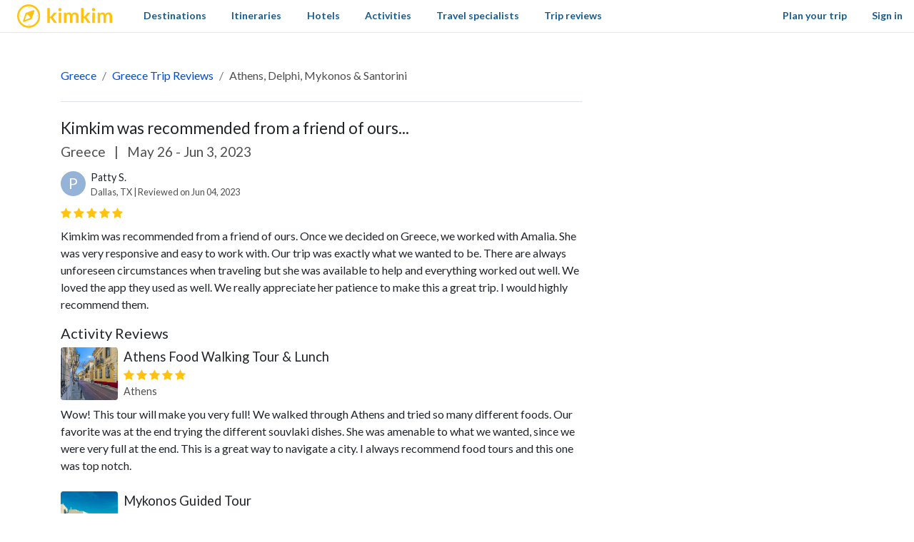

--- FILE ---
content_type: text/javascript
request_url: https://www.kimkim.com/assets/packs/js/vendors~misc-f09eaf8da09ae50d2b24.chunk.js
body_size: 85867
content:
/*! For license information please see vendors~misc-f09eaf8da09ae50d2b24.chunk.js.LICENSE.txt */
(window.webpackJsonp=window.webpackJsonp||[]).push([[12],{1293:function(t,e,n){var i,a;(a=function(){"use strict";var t={DAY:864e5,HOUR:36e5,MINUTE:6e4,SECOND:1e3,BASELINE_YEAR:2014,MAX_SCORE:864e6,AMBIGUITIES:{"America/Denver":["America/Mazatlan"],"Europe/London":["Africa/Casablanca"],"America/Chicago":["America/Mexico_City"],"America/Asuncion":["America/Campo_Grande","America/Santiago"],"America/Montevideo":["America/Sao_Paulo","America/Santiago"],"Asia/Beirut":["Asia/Amman","Asia/Jerusalem","Europe/Helsinki","Asia/Damascus","Africa/Cairo","Asia/Gaza","Europe/Minsk"],"Pacific/Auckland":["Pacific/Fiji"],"America/Los_Angeles":["America/Santa_Isabel"],"America/New_York":["America/Havana"],"America/Halifax":["America/Goose_Bay"],"America/Godthab":["America/Miquelon"],"Asia/Dubai":["Asia/Yerevan"],"Asia/Jakarta":["Asia/Krasnoyarsk"],"Asia/Shanghai":["Asia/Irkutsk","Australia/Perth"],"Australia/Sydney":["Australia/Lord_Howe"],"Asia/Tokyo":["Asia/Yakutsk"],"Asia/Dhaka":["Asia/Omsk"],"Asia/Baku":["Asia/Yerevan"],"Australia/Brisbane":["Asia/Vladivostok"],"Pacific/Noumea":["Asia/Vladivostok"],"Pacific/Majuro":["Asia/Kamchatka","Pacific/Fiji"],"Pacific/Tongatapu":["Pacific/Apia"],"Asia/Baghdad":["Europe/Minsk","Europe/Moscow"],"Asia/Karachi":["Asia/Yekaterinburg"],"Africa/Johannesburg":["Asia/Gaza","Africa/Cairo"]}},e=function(t){var e=-t.getTimezoneOffset();return null!==e?e:0},n=function(){var n=e(new Date(t.BASELINE_YEAR,0,2)),i=e(new Date(t.BASELINE_YEAR,5,2)),a=n-i;return a<0?n+",1":a>0?i+",1,s":n+",0"},i=function(t){for(var e=new Date(t,0,1,0,0,1,0).getTime(),n=new Date(t,12,31,23,59,59).getTime(),i=e,a=new Date(i).getTimezoneOffset(),o=null,s=null;i<n-864e5;){var l=new Date(i),c=l.getTimezoneOffset();c!==a&&(c<a&&(o=l),c>a&&(s=l),a=c),i+=864e5}return!(!o||!s)&&{s:r(o).getTime(),e:r(s).getTime()}},r=function e(n,i,a){"undefined"===typeof i&&(i=t.DAY,a=t.HOUR);for(var r=new Date(n.getTime()-i).getTime(),o=n.getTime()+i,s=new Date(r).getTimezoneOffset(),l=r,c=null;l<o-a;){var d=new Date(l);if(d.getTimezoneOffset()!==s){c=d;break}l+=a}return i===t.DAY?e(c,t.HOUR,t.MINUTE):i===t.HOUR?e(c,t.MINUTE,t.SECOND):c},o=function(e){var n=function(){for(var t=[],e=0;e<a.olson.dst_rules.years.length;e++){var n=i(a.olson.dst_rules.years[e]);t.push(n)}return t}(),r=function(t){for(var e=0;e<t.length;e++)if(!1!==t[e])return!0;return!1}(n);return r?function(e,n){for(var i=function(i){for(var a=0,r=0;r<e.length;r++)if(i.rules[r]&&e[r]){if(!(e[r].s>=i.rules[r].s&&e[r].e<=i.rules[r].e)){a="N/A";break}if(a=0,a+=Math.abs(e[r].s-i.rules[r].s),(a+=Math.abs(i.rules[r].e-e[r].e))>t.MAX_SCORE){a="N/A";break}}return a=function(t,e,n,i){if("N/A"!==n)return n;if("Asia/Beirut"===e){if("Africa/Cairo"===i.name&&13983768e5===t[6].s&&14116788e5===t[6].e)return 0;if("Asia/Jerusalem"===i.name&&13959648e5===t[6].s&&14118588e5===t[6].e)return 0}else if("America/Santiago"===e){if("America/Asuncion"===i.name&&14124816e5===t[6].s&&1397358e6===t[6].e)return 0;if("America/Campo_Grande"===i.name&&14136912e5===t[6].s&&13925196e5===t[6].e)return 0}else if("America/Montevideo"===e){if("America/Sao_Paulo"===i.name&&14136876e5===t[6].s&&1392516e6===t[6].e)return 0}else if("Pacific/Auckland"===e&&"Pacific/Fiji"===i.name&&14142456e5===t[6].s&&13961016e5===t[6].e)return 0;return n}(e,n,a,i),a},r={},o=a.olson.dst_rules.zones,s=o.length,l=t.AMBIGUITIES[n],c=0;c<s;c++){var d=o[c],h=i(o[c]);"N/A"!==h&&(r[d.name]=h)}for(var u in r)if(r.hasOwnProperty(u))for(var f=0;f<l.length;f++)if(l[f]===u)return u;return n}(n,e):e};return{determine:function(){var i=function(){var t,e;if("undefined"!==typeof Intl&&"undefined"!==typeof Intl.DateTimeFormat&&"undefined"!==typeof(t=Intl.DateTimeFormat())&&"undefined"!==typeof t.resolvedOptions)return(e=t.resolvedOptions().timeZone)&&(e.indexOf("/")>-1||"UTC"===e)&&0!=e.indexOf("Etc")?e:void 0}();return i||(i=a.olson.timezones[n()],"undefined"!==typeof t.AMBIGUITIES[i]&&(i=o(i))),{name:function(){return i},stdTimezoneOffset:function(){return-n().split(",")[0]},timezoneOffset:function(){return-e(new Date)}}}}}()).olson=a.olson||{},a.olson.timezones={"-720,0":"Etc/GMT+12","-660,0":"Pacific/Pago_Pago","-660,1,s":"Pacific/Apia","-600,1":"America/Adak","-600,0":"Pacific/Honolulu","-570,0":"Pacific/Marquesas","-540,0":"Pacific/Gambier","-540,1":"America/Anchorage","-480,1":"America/Los_Angeles","-480,0":"Pacific/Pitcairn","-420,0":"America/Phoenix","-420,1":"America/Denver","-360,0":"America/Guatemala","-360,1":"America/Chicago","-360,1,s":"Pacific/Easter","-300,0":"America/Bogota","-300,1":"America/New_York","-270,0":"America/Caracas","-240,1":"America/Halifax","-240,0":"America/Santo_Domingo","-240,1,s":"America/Asuncion","-210,1":"America/St_Johns","-180,1":"America/Godthab","-180,0":"America/Argentina/Buenos_Aires","-180,1,s":"America/Montevideo","-120,0":"America/Noronha","-120,1":"America/Noronha","-60,1":"Atlantic/Azores","-60,0":"Atlantic/Cape_Verde","0,0":"UTC","0,1":"Europe/London","60,1":"Europe/Berlin","60,0":"Africa/Lagos","60,1,s":"Africa/Windhoek","120,1":"Asia/Beirut","120,0":"Africa/Johannesburg","180,0":"Asia/Baghdad","180,1":"Europe/Moscow","210,1":"Asia/Tehran","240,0":"Asia/Dubai","240,1":"Asia/Baku","270,0":"Asia/Kabul","300,1":"Asia/Yekaterinburg","300,0":"Asia/Karachi","330,0":"Asia/Kolkata","345,0":"Asia/Kathmandu","360,0":"Asia/Dhaka","360,1":"Asia/Omsk","390,0":"Asia/Rangoon","420,1":"Asia/Krasnoyarsk","420,0":"Asia/Jakarta","480,0":"Asia/Shanghai","480,1":"Asia/Irkutsk","525,0":"Australia/Eucla","525,1,s":"Australia/Eucla","540,1":"Asia/Yakutsk","540,0":"Asia/Tokyo","570,0":"Australia/Darwin","570,1,s":"Australia/Adelaide","600,0":"Australia/Brisbane","600,1":"Asia/Vladivostok","600,1,s":"Australia/Sydney","630,1,s":"Australia/Lord_Howe","660,1":"Asia/Kamchatka","660,0":"Pacific/Noumea","690,0":"Pacific/Norfolk","720,1,s":"Pacific/Auckland","720,0":"Pacific/Majuro","765,1,s":"Pacific/Chatham","780,0":"Pacific/Tongatapu","780,1,s":"Pacific/Apia","840,0":"Pacific/Kiritimati"},a.olson.dst_rules={years:[2008,2009,2010,2011,2012,2013,2014],zones:[{name:"Africa/Cairo",rules:[{e:12199572e5,s:12090744e5},{e:1250802e6,s:1240524e6},{e:12858804e5,s:12840696e5},!1,!1,!1,{e:14116788e5,s:1406844e6}]},{name:"Africa/Casablanca",rules:[{e:12202236e5,s:12122784e5},{e:12508092e5,s:12438144e5},{e:1281222e6,s:12727584e5},{e:13120668e5,s:13017888e5},{e:13489704e5,s:1345428e6},{e:13828392e5,s:13761e8},{e:14142888e5,s:14069448e5}]},{name:"America/Asuncion",rules:[{e:12050316e5,s:12243888e5},{e:12364812e5,s:12558384e5},{e:12709548e5,s:12860784e5},{e:13024044e5,s:1317528e6},{e:1333854e6,s:13495824e5},{e:1364094e6,s:1381032e6},{e:13955436e5,s:14124816e5}]},{name:"America/Campo_Grande",rules:[{e:12032172e5,s:12243888e5},{e:12346668e5,s:12558384e5},{e:12667212e5,s:1287288e6},{e:12981708e5,s:13187376e5},{e:13302252e5,s:1350792e6},{e:136107e7,s:13822416e5},{e:13925196e5,s:14136912e5}]},{name:"America/Goose_Bay",rules:[{e:122559486e4,s:120503526e4},{e:125704446e4,s:123648486e4},{e:128909886e4,s:126853926e4},{e:13205556e5,s:129998886e4},{e:13520052e5,s:13314456e5},{e:13834548e5,s:13628952e5},{e:14149044e5,s:13943448e5}]},{name:"America/Havana",rules:[{e:12249972e5,s:12056436e5},{e:12564468e5,s:12364884e5},{e:12885012e5,s:12685428e5},{e:13211604e5,s:13005972e5},{e:13520052e5,s:13332564e5},{e:13834548e5,s:13628916e5},{e:14149044e5,s:13943412e5}]},{name:"America/Mazatlan",rules:[{e:1225008e6,s:12074724e5},{e:12564576e5,s:1238922e6},{e:1288512e6,s:12703716e5},{e:13199616e5,s:13018212e5},{e:13514112e5,s:13332708e5},{e:13828608e5,s:13653252e5},{e:14143104e5,s:13967748e5}]},{name:"America/Mexico_City",rules:[{e:12250044e5,s:12074688e5},{e:1256454e6,s:12389184e5},{e:12885084e5,s:1270368e6},{e:1319958e6,s:13018176e5},{e:13514076e5,s:13332672e5},{e:13828572e5,s:13653216e5},{e:14143068e5,s:13967712e5}]},{name:"America/Miquelon",rules:[{e:12255984e5,s:12050388e5},{e:1257048e6,s:12364884e5},{e:12891024e5,s:12685428e5},{e:1320552e6,s:12999924e5},{e:13520016e5,s:1331442e6},{e:13834512e5,s:13628916e5},{e:14149008e5,s:13943412e5}]},{name:"America/Santa_Isabel",rules:[{e:12250116e5,s:1207476e6},{e:12564612e5,s:12389256e5},{e:12885156e5,s:12703752e5},{e:13199652e5,s:13018248e5},{e:13514148e5,s:13332744e5},{e:13828644e5,s:13653288e5},{e:1414314e6,s:13967784e5}]},{name:"America/Santiago",rules:[{e:1206846e6,s:1223784e6},{e:1237086e6,s:12552336e5},{e:127035e7,s:12866832e5},{e:13048236e5,s:13138992e5},{e:13356684e5,s:13465584e5},{e:1367118e6,s:13786128e5},{e:13985676e5,s:14100624e5}]},{name:"America/Sao_Paulo",rules:[{e:12032136e5,s:12243852e5},{e:12346632e5,s:12558348e5},{e:12667176e5,s:12872844e5},{e:12981672e5,s:1318734e6},{e:13302216e5,s:13507884e5},{e:13610664e5,s:1382238e6},{e:1392516e6,s:14136876e5}]},{name:"Asia/Amman",rules:[{e:1225404e6,s:12066552e5},{e:12568536e5,s:12381048e5},{e:12883032e5,s:12695544e5},{e:13197528e5,s:13016088e5},!1,!1,{e:14147064e5,s:13959576e5}]},{name:"Asia/Damascus",rules:[{e:12254868e5,s:120726e7},{e:125685e7,s:12381048e5},{e:12882996e5,s:12701592e5},{e:13197492e5,s:13016088e5},{e:13511988e5,s:13330584e5},{e:13826484e5,s:1364508e6},{e:14147028e5,s:13959576e5}]},{name:"Asia/Dubai",rules:[!1,!1,!1,!1,!1,!1,!1]},{name:"Asia/Gaza",rules:[{e:12199572e5,s:12066552e5},{e:12520152e5,s:12381048e5},{e:1281474e6,s:126964086e4},{e:1312146e6,s:130160886e4},{e:13481784e5,s:13330584e5},{e:13802292e5,s:1364508e6},{e:1414098e6,s:13959576e5}]},{name:"Asia/Irkutsk",rules:[{e:12249576e5,s:12068136e5},{e:12564072e5,s:12382632e5},{e:12884616e5,s:12697128e5},!1,!1,!1,!1]},{name:"Asia/Jerusalem",rules:[{e:12231612e5,s:12066624e5},{e:1254006e6,s:1238112e6},{e:1284246e6,s:12695616e5},{e:131751e7,s:1301616e6},{e:13483548e5,s:13330656e5},{e:13828284e5,s:13645152e5},{e:1414278e6,s:13959648e5}]},{name:"Asia/Kamchatka",rules:[{e:12249432e5,s:12067992e5},{e:12563928e5,s:12382488e5},{e:12884508e5,s:12696984e5},!1,!1,!1,!1]},{name:"Asia/Krasnoyarsk",rules:[{e:12249612e5,s:12068172e5},{e:12564108e5,s:12382668e5},{e:12884652e5,s:12697164e5},!1,!1,!1,!1]},{name:"Asia/Omsk",rules:[{e:12249648e5,s:12068208e5},{e:12564144e5,s:12382704e5},{e:12884688e5,s:126972e7},!1,!1,!1,!1]},{name:"Asia/Vladivostok",rules:[{e:12249504e5,s:12068064e5},{e:12564e8,s:1238256e6},{e:12884544e5,s:12697056e5},!1,!1,!1,!1]},{name:"Asia/Yakutsk",rules:[{e:1224954e6,s:120681e7},{e:12564036e5,s:12382596e5},{e:1288458e6,s:12697092e5},!1,!1,!1,!1]},{name:"Asia/Yekaterinburg",rules:[{e:12249684e5,s:12068244e5},{e:1256418e6,s:1238274e6},{e:12884724e5,s:12697236e5},!1,!1,!1,!1]},{name:"Asia/Yerevan",rules:[{e:1224972e6,s:1206828e6},{e:12564216e5,s:12382776e5},{e:1288476e6,s:12697272e5},{e:13199256e5,s:13011768e5},!1,!1,!1]},{name:"Australia/Lord_Howe",rules:[{e:12074076e5,s:12231342e5},{e:12388572e5,s:12545838e5},{e:12703068e5,s:12860334e5},{e:13017564e5,s:1317483e6},{e:1333206e6,s:13495374e5},{e:13652604e5,s:1380987e6},{e:139671e7,s:14124366e5}]},{name:"Australia/Perth",rules:[{e:12068136e5,s:12249576e5},!1,!1,!1,!1,!1,!1]},{name:"Europe/Helsinki",rules:[{e:12249828e5,s:12068388e5},{e:12564324e5,s:12382884e5},{e:12884868e5,s:1269738e6},{e:13199364e5,s:13011876e5},{e:1351386e6,s:13326372e5},{e:13828356e5,s:13646916e5},{e:14142852e5,s:13961412e5}]},{name:"Europe/Minsk",rules:[{e:12249792e5,s:12068352e5},{e:12564288e5,s:12382848e5},{e:12884832e5,s:12697344e5},!1,!1,!1,!1]},{name:"Europe/Moscow",rules:[{e:12249756e5,s:12068316e5},{e:12564252e5,s:12382812e5},{e:12884796e5,s:12697308e5},!1,!1,!1,!1]},{name:"Pacific/Apia",rules:[!1,!1,!1,{e:13017528e5,s:13168728e5},{e:13332024e5,s:13489272e5},{e:13652568e5,s:13803768e5},{e:13967064e5,s:14118264e5}]},{name:"Pacific/Fiji",rules:[!1,!1,{e:12696984e5,s:12878424e5},{e:13271544e5,s:1319292e6},{e:1358604e6,s:13507416e5},{e:139005e7,s:1382796e6},{e:14215032e5,s:14148504e5}]},{name:"Europe/London",rules:[{e:12249828e5,s:12068388e5},{e:12564324e5,s:12382884e5},{e:12884868e5,s:1269738e6},{e:13199364e5,s:13011876e5},{e:1351386e6,s:13326372e5},{e:13828356e5,s:13646916e5},{e:14142852e5,s:13961412e5}]}]},"undefined"!==typeof t.exports?t.exports=a:null!==n(1302)&&null!=n(1303)?void 0===(i=function(){return a}.apply(e,[]))||(t.exports=i):window.jstz=a},1294:function(t,e,n){var i,a,r;a=[],void 0===(r="function"===typeof(i=function(){"use strict";if("undefined"===typeof window||void 0===window.navigator||void 0===window.navigator.userAgent)return!1;let t="2.3.1",e=window,n=e.navigator,i=n.userAgent,a=!1,r=function(){let t=void 0!==e.chrome,a=void 0!==e.safari||void 0!==n.vendor&&/Apple/.test(n.vendor)&&/Safari/.test(i),r=void 0!==e.Mozilla||/irefox/.test(i);return t||a||r},o=function(t){var e=null;try{e=new ActiveXObject(t)}catch(n){e=null}return!!e},s=function(){return"ActiveXObject"in e&&(o("AcroPDF.PDF")||o("PDF.PdfCtrl"))},l=function(){if(void 0!==n.platform&&"MacIntel"===n.platform&&void 0!==n.maxTouchPoints&&n.maxTouchPoints>1||/Mobi|Tablet|Android|iPad|iPhone/.test(i))return!1;let t="boolean"===typeof n.pdfViewerEnabled;return!(t&&!n.pdfViewerEnabled)&&(t&&n.pdfViewerEnabled||r()||s())}(),c=function(t){let e,n="",i=[],a="";if((t.comment||t.viewrect||t.highlight)&&(t.page||(t.page=1,d("The comment, viewrect, and highlight parameters require a page parameter, but none was specified. Defaulting to page 1."))),t.page&&(i.push("page="+encodeURIComponent(t.page)),delete t.page),t.fdf&&(a=t.fdf,delete t.fdf),t){for(e in t)t.hasOwnProperty(e)&&i.push(encodeURIComponent(e)+"="+encodeURIComponent(t[e]));a&&i.push("fdf="+encodeURIComponent(a)),n=i.join("&"),n&&(n="#"+n)}return n},d=function(t){return a||console.log("[PDFObject]",t),!1},h=function(t){for(;t.firstChild;)t.removeChild(t.firstChild)},u=function(t){let n=document.body;return"string"===typeof t?n=document.querySelector(t):void 0!==e.jQuery&&t instanceof jQuery&&t.length?n=t.get(0):void 0!==t.nodeType&&1===t.nodeType&&(n=t),n},f=function(t,e,n,i){if(window.Blob&&window.URL&&window.URL.createObjectURL){var a=new XMLHttpRequest;a.open("GET",t,!0),a.responseType="blob",a.onload=function(){if(200===a.status){var t=a.response,r=document.createElement("a");r.innerText="Download PDF",r.href=URL.createObjectURL(t),r.setAttribute("download",e),n.innerHTML=i.replace(/\[pdflink\]/g,r.outerHTML)}},a.send()}},p=function(t,e,n,i,a,r,o,s,l,c,d){h(e);let u=n;if("pdfjs"===t){let t=-1!==d.indexOf("?")?"&":"?";u=d+t+"file="+encodeURIComponent(n)+i}else u+=i;let f=document.createElement("iframe");if(f.className="pdfobject",f.type="application/pdf",f.title=s,f.src=u,f.allow="fullscreen",f.frameborder="0",o&&(f.id=o),!l){let t="border: none;";e!==document.body?t+="width: "+a+"; height: "+r+";":t+="position: absolute; top: 0; right: 0; bottom: 0; left: 0; width: 100%; height: 100%;",f.style.cssText=t}let p=["className","type","title","src","style","id","allow","frameborder"];return c&&c.key&&-1===p.indexOf(c.key)&&f.setAttribute(c.key,"undefined"!==typeof c.value?c.value:""),e.classList.add("pdfobject-container"),e.appendChild(f),e.getElementsByTagName("iframe")[0]},g=function(t,e,n){let i=e||!1,r=n||{};a="boolean"===typeof r.suppressConsole&&r.suppressConsole;let o="string"===typeof r.id?r.id:"",s=r.page||!1,h=r.pdfOpenParams||{},g="string"!==typeof r.fallbackLink&&"boolean"!==typeof r.fallbackLink||r.fallbackLink,m=r.width||"100%",v=r.height||"100%",b=r.title||"Embedded PDF",y="boolean"===typeof r.forcePDFJS&&r.forcePDFJS,x="boolean"===typeof r.omitInlineStyles&&r.omitInlineStyles,_=r.PDFJS_URL||!1,w=u(i),k="",D=r.customAttribute||{},M=r.fallbackFileNameForBase64,S="<p>This browser does not support inline PDFs. Please download the PDF to view it: [pdflink]</p>";if("string"!==typeof t)return d("URL is not valid");if(!w)return d("Target element cannot be determined");if(s&&(h.page=s),k=c(h),y&&_)return p("pdfjs",w,t,k,m,v,o,b,x,D,_);if(l)return p("iframe",w,t,k,m,v,o,b,x,D);if(_)return p("pdfjs",w,t,k,m,v,o,b,x,D,_);if(g)if("string"===typeof g)w.innerHTML=g.replace(/\[url\]/g,t);else{const e=t.match(/data:application\/pdf;(?:.*filename=([^;]+);)?.*base64,/i);if(e)M=M||e[1]||"file.pdf",f(t,M,w,S);else{let e="<a href='"+t+"'>Download PDF</a>";w.innerHTML=S.replace(/\[pdflink\]/g,e)}}return d("This browser does not support embedded PDFs")};return{embed:function(t,e,n){return g(t,e,n)},pdfobjectversion:t,supportsPDFs:l}})?i.apply(e,a):i)||(t.exports=r)},1295:function(t,e,n){t.exports=function(){"use strict";function t(t,e){var n=Object.keys(t);if(Object.getOwnPropertySymbols){var i=Object.getOwnPropertySymbols(t);e&&(i=i.filter(function(e){return Object.getOwnPropertyDescriptor(t,e).enumerable})),n.push.apply(n,i)}return n}function e(e){for(var n=1;n<arguments.length;n++){var a=null!=arguments[n]?arguments[n]:{};n%2?t(Object(a),!0).forEach(function(t){i(e,t,a[t])}):Object.getOwnPropertyDescriptors?Object.defineProperties(e,Object.getOwnPropertyDescriptors(a)):t(Object(a)).forEach(function(t){Object.defineProperty(e,t,Object.getOwnPropertyDescriptor(a,t))})}return e}function n(t){return n="function"===typeof Symbol&&"symbol"===typeof Symbol.iterator?function(t){return typeof t}:function(t){return t&&"function"===typeof Symbol&&t.constructor===Symbol&&t!==Symbol.prototype?"symbol":typeof t},n(t)}function i(t,e,n){return e in t?Object.defineProperty(t,e,{value:n,enumerable:!0,configurable:!0,writable:!0}):t[e]=n,t}function a(){return a=Object.assign||function(t){for(var e=1;e<arguments.length;e++){var n=arguments[e];for(var i in n)Object.prototype.hasOwnProperty.call(n,i)&&(t[i]=n[i])}return t},a.apply(this,arguments)}function r(t,e){if(null==t)return{};var n,i,a={},r=Object.keys(t);for(i=0;i<r.length;i++)n=r[i],e.indexOf(n)>=0||(a[n]=t[n]);return a}function o(t,e){if(null==t)return{};var n,i,a=r(t,e);if(Object.getOwnPropertySymbols){var o=Object.getOwnPropertySymbols(t);for(i=0;i<o.length;i++)n=o[i],e.indexOf(n)>=0||Object.prototype.propertyIsEnumerable.call(t,n)&&(a[n]=t[n])}return a}function s(t){return l(t)||c(t)||d(t)||u()}function l(t){if(Array.isArray(t))return h(t)}function c(t){if("undefined"!==typeof Symbol&&null!=t[Symbol.iterator]||null!=t["@@iterator"])return Array.from(t)}function d(t,e){if(t){if("string"===typeof t)return h(t,e);var n=Object.prototype.toString.call(t).slice(8,-1);return"Object"===n&&t.constructor&&(n=t.constructor.name),"Map"===n||"Set"===n?Array.from(t):"Arguments"===n||/^(?:Ui|I)nt(?:8|16|32)(?:Clamped)?Array$/.test(n)?h(t,e):void 0}}function h(t,e){(null==e||e>t.length)&&(e=t.length);for(var n=0,i=new Array(e);n<e;n++)i[n]=t[n];return i}function u(){throw new TypeError("Invalid attempt to spread non-iterable instance.\nIn order to be iterable, non-array objects must have a [Symbol.iterator]() method.")}var f="1.15.6";function p(t){if("undefined"!==typeof window&&window.navigator)return!!navigator.userAgent.match(t)}var g=p(/(?:Trident.*rv[ :]?11\.|msie|iemobile|Windows Phone)/i),m=p(/Edge/i),v=p(/firefox/i),b=p(/safari/i)&&!p(/chrome/i)&&!p(/android/i),y=p(/iP(ad|od|hone)/i),x=p(/chrome/i)&&p(/android/i),_={capture:!1,passive:!1};function w(t,e,n){t.addEventListener(e,n,!g&&_)}function k(t,e,n){t.removeEventListener(e,n,!g&&_)}function D(t,e){if(e){if(">"===e[0]&&(e=e.substring(1)),t)try{if(t.matches)return t.matches(e);if(t.msMatchesSelector)return t.msMatchesSelector(e);if(t.webkitMatchesSelector)return t.webkitMatchesSelector(e)}catch(n){return!1}return!1}}function M(t){return t.host&&t!==document&&t.host.nodeType?t.host:t.parentNode}function S(t,e,n,i){if(t){n=n||document;do{if(null!=e&&(">"===e[0]?t.parentNode===n&&D(t,e):D(t,e))||i&&t===n)return t;if(t===n)break}while(t=M(t))}return null}var C,A=/\s+/g;function P(t,e,n){if(t&&e)if(t.classList)t.classList[n?"add":"remove"](e);else{var i=(" "+t.className+" ").replace(A," ").replace(" "+e+" "," ");t.className=(i+(n?" "+e:"")).replace(A," ")}}function T(t,e,n){var i=t&&t.style;if(i){if(void 0===n)return document.defaultView&&document.defaultView.getComputedStyle?n=document.defaultView.getComputedStyle(t,""):t.currentStyle&&(n=t.currentStyle),void 0===e?n:n[e];e in i||-1!==e.indexOf("webkit")||(e="-webkit-"+e),i[e]=n+("string"===typeof n?"":"px")}}function O(t,e){var n="";if("string"===typeof t)n=t;else do{var i=T(t,"transform");i&&"none"!==i&&(n=i+" "+n)}while(!e&&(t=t.parentNode));var a=window.DOMMatrix||window.WebKitCSSMatrix||window.CSSMatrix||window.MSCSSMatrix;return a&&new a(n)}function I(t,e,n){if(t){var i=t.getElementsByTagName(e),a=0,r=i.length;if(n)for(;a<r;a++)n(i[a],a);return i}return[]}function E(){var t=document.scrollingElement;return t||document.documentElement}function Y(t,e,n,i,a){if(t.getBoundingClientRect||t===window){var r,o,s,l,c,d,h;if(t!==window&&t.parentNode&&t!==E()?(o=(r=t.getBoundingClientRect()).top,s=r.left,l=r.bottom,c=r.right,d=r.height,h=r.width):(o=0,s=0,l=window.innerHeight,c=window.innerWidth,d=window.innerHeight,h=window.innerWidth),(e||n)&&t!==window&&(a=a||t.parentNode,!g))do{if(a&&a.getBoundingClientRect&&("none"!==T(a,"transform")||n&&"static"!==T(a,"position"))){var u=a.getBoundingClientRect();o-=u.top+parseInt(T(a,"border-top-width")),s-=u.left+parseInt(T(a,"border-left-width")),l=o+r.height,c=s+r.width;break}}while(a=a.parentNode);if(i&&t!==window){var f=O(a||t),p=f&&f.a,m=f&&f.d;f&&(l=(o/=m)+(d/=m),c=(s/=p)+(h/=p))}return{top:o,left:s,bottom:l,right:c,width:h,height:d}}}function L(t,e,n){for(var i=B(t,!0),a=Y(t)[e];i;){var r=Y(i)[n];if(!("top"===n||"left"===n?a>=r:a<=r))return i;if(i===E())break;i=B(i,!1)}return!1}function F(t,e,n,i){for(var a=0,r=0,o=t.children;r<o.length;){if("none"!==o[r].style.display&&o[r]!==te.ghost&&(i||o[r]!==te.dragged)&&S(o[r],n.draggable,t,!1)){if(a===e)return o[r];a++}r++}return null}function N(t,e){for(var n=t.lastElementChild;n&&(n===te.ghost||"none"===T(n,"display")||e&&!D(n,e));)n=n.previousElementSibling;return n||null}function R(t,e){var n=0;if(!t||!t.parentNode)return-1;for(;t=t.previousElementSibling;)"TEMPLATE"===t.nodeName.toUpperCase()||t===te.clone||e&&!D(t,e)||n++;return n}function W(t){var e=0,n=0,i=E();if(t)do{var a=O(t),r=a.a,o=a.d;e+=t.scrollLeft*r,n+=t.scrollTop*o}while(t!==i&&(t=t.parentNode));return[e,n]}function z(t,e){for(var n in t)if(t.hasOwnProperty(n))for(var i in e)if(e.hasOwnProperty(i)&&e[i]===t[n][i])return Number(n);return-1}function B(t,e){if(!t||!t.getBoundingClientRect)return E();var n=t,i=!1;do{if(n.clientWidth<n.scrollWidth||n.clientHeight<n.scrollHeight){var a=T(n);if(n.clientWidth<n.scrollWidth&&("auto"==a.overflowX||"scroll"==a.overflowX)||n.clientHeight<n.scrollHeight&&("auto"==a.overflowY||"scroll"==a.overflowY)){if(!n.getBoundingClientRect||n===document.body)return E();if(i||e)return n;i=!0}}}while(n=n.parentNode);return E()}function V(t,e){if(t&&e)for(var n in e)e.hasOwnProperty(n)&&(t[n]=e[n]);return t}function H(t,e){return Math.round(t.top)===Math.round(e.top)&&Math.round(t.left)===Math.round(e.left)&&Math.round(t.height)===Math.round(e.height)&&Math.round(t.width)===Math.round(e.width)}function j(t,e){return function(){if(!C){var n=arguments,i=this;1===n.length?t.call(i,n[0]):t.apply(i,n),C=setTimeout(function(){C=void 0},e)}}}function U(){clearTimeout(C),C=void 0}function G(t,e,n){t.scrollLeft+=e,t.scrollTop+=n}function q(t){var e=window.Polymer,n=window.jQuery||window.Zepto;return e&&e.dom?e.dom(t).cloneNode(!0):n?n(t).clone(!0)[0]:t.cloneNode(!0)}function X(t,e){T(t,"position","absolute"),T(t,"top",e.top),T(t,"left",e.left),T(t,"width",e.width),T(t,"height",e.height)}function K(t){T(t,"position",""),T(t,"top",""),T(t,"left",""),T(t,"width",""),T(t,"height","")}function Z(t,e,n){var i={};return Array.from(t.children).forEach(function(a){var r,o,s,l;if(S(a,e.draggable,t,!1)&&!a.animated&&a!==n){var c=Y(a);i.left=Math.min(null!==(r=i.left)&&void 0!==r?r:1/0,c.left),i.top=Math.min(null!==(o=i.top)&&void 0!==o?o:1/0,c.top),i.right=Math.max(null!==(s=i.right)&&void 0!==s?s:-1/0,c.right),i.bottom=Math.max(null!==(l=i.bottom)&&void 0!==l?l:-1/0,c.bottom)}}),i.width=i.right-i.left,i.height=i.bottom-i.top,i.x=i.left,i.y=i.top,i}var $="Sortable"+(new Date).getTime();function J(){var t,n=[];return{captureAnimationState:function(){n=[],this.options.animation&&[].slice.call(this.el.children).forEach(function(t){if("none"!==T(t,"display")&&t!==te.ghost){n.push({target:t,rect:Y(t)});var i=e({},n[n.length-1].rect);if(t.thisAnimationDuration){var a=O(t,!0);a&&(i.top-=a.f,i.left-=a.e)}t.fromRect=i}})},addAnimationState:function(t){n.push(t)},removeAnimationState:function(t){n.splice(z(n,{target:t}),1)},animateAll:function(e){var i=this;if(!this.options.animation)return clearTimeout(t),void("function"===typeof e&&e());var a=!1,r=0;n.forEach(function(t){var e=0,n=t.target,o=n.fromRect,s=Y(n),l=n.prevFromRect,c=n.prevToRect,d=t.rect,h=O(n,!0);h&&(s.top-=h.f,s.left-=h.e),n.toRect=s,n.thisAnimationDuration&&H(l,s)&&!H(o,s)&&(d.top-s.top)/(d.left-s.left)===(o.top-s.top)/(o.left-s.left)&&(e=tt(d,l,c,i.options)),H(s,o)||(n.prevFromRect=o,n.prevToRect=s,e||(e=i.options.animation),i.animate(n,d,s,e)),e&&(a=!0,r=Math.max(r,e),clearTimeout(n.animationResetTimer),n.animationResetTimer=setTimeout(function(){n.animationTime=0,n.prevFromRect=null,n.fromRect=null,n.prevToRect=null,n.thisAnimationDuration=null},e),n.thisAnimationDuration=e)}),clearTimeout(t),a?t=setTimeout(function(){"function"===typeof e&&e()},r):"function"===typeof e&&e(),n=[]},animate:function(t,e,n,i){if(i){T(t,"transition",""),T(t,"transform","");var a=O(this.el),r=a&&a.a,o=a&&a.d,s=(e.left-n.left)/(r||1),l=(e.top-n.top)/(o||1);t.animatingX=!!s,t.animatingY=!!l,T(t,"transform","translate3d("+s+"px,"+l+"px,0)"),this.forRepaintDummy=Q(t),T(t,"transition","transform "+i+"ms"+(this.options.easing?" "+this.options.easing:"")),T(t,"transform","translate3d(0,0,0)"),"number"===typeof t.animated&&clearTimeout(t.animated),t.animated=setTimeout(function(){T(t,"transition",""),T(t,"transform",""),t.animated=!1,t.animatingX=!1,t.animatingY=!1},i)}}}}function Q(t){return t.offsetWidth}function tt(t,e,n,i){return Math.sqrt(Math.pow(e.top-t.top,2)+Math.pow(e.left-t.left,2))/Math.sqrt(Math.pow(e.top-n.top,2)+Math.pow(e.left-n.left,2))*i.animation}var et=[],nt={initializeByDefault:!0},it={mount:function(t){for(var e in nt)nt.hasOwnProperty(e)&&!(e in t)&&(t[e]=nt[e]);et.forEach(function(e){if(e.pluginName===t.pluginName)throw"Sortable: Cannot mount plugin ".concat(t.pluginName," more than once")}),et.push(t)},pluginEvent:function(t,n,i){var a=this;this.eventCanceled=!1,i.cancel=function(){a.eventCanceled=!0};var r=t+"Global";et.forEach(function(a){n[a.pluginName]&&(n[a.pluginName][r]&&n[a.pluginName][r](e({sortable:n},i)),n.options[a.pluginName]&&n[a.pluginName][t]&&n[a.pluginName][t](e({sortable:n},i)))})},initializePlugins:function(t,e,n,i){for(var r in et.forEach(function(i){var r=i.pluginName;if(t.options[r]||i.initializeByDefault){var o=new i(t,e,t.options);o.sortable=t,o.options=t.options,t[r]=o,a(n,o.defaults)}}),t.options)if(t.options.hasOwnProperty(r)){var o=this.modifyOption(t,r,t.options[r]);"undefined"!==typeof o&&(t.options[r]=o)}},getEventProperties:function(t,e){var n={};return et.forEach(function(i){"function"===typeof i.eventProperties&&a(n,i.eventProperties.call(e[i.pluginName],t))}),n},modifyOption:function(t,e,n){var i;return et.forEach(function(a){t[a.pluginName]&&a.optionListeners&&"function"===typeof a.optionListeners[e]&&(i=a.optionListeners[e].call(t[a.pluginName],n))}),i}};function at(t){var n=t.sortable,i=t.rootEl,a=t.name,r=t.targetEl,o=t.cloneEl,s=t.toEl,l=t.fromEl,c=t.oldIndex,d=t.newIndex,h=t.oldDraggableIndex,u=t.newDraggableIndex,f=t.originalEvent,p=t.putSortable,v=t.extraEventProperties;if(n=n||i&&i[$]){var b,y=n.options,x="on"+a.charAt(0).toUpperCase()+a.substr(1);!window.CustomEvent||g||m?(b=document.createEvent("Event")).initEvent(a,!0,!0):b=new CustomEvent(a,{bubbles:!0,cancelable:!0}),b.to=s||i,b.from=l||i,b.item=r||i,b.clone=o,b.oldIndex=c,b.newIndex=d,b.oldDraggableIndex=h,b.newDraggableIndex=u,b.originalEvent=f,b.pullMode=p?p.lastPutMode:void 0;var _=e(e({},v),it.getEventProperties(a,n));for(var w in _)b[w]=_[w];i&&i.dispatchEvent(b),y[x]&&y[x].call(n,b)}}var rt=["evt"],ot=function(t,n){var i=arguments.length>2&&void 0!==arguments[2]?arguments[2]:{},a=i.evt,r=o(i,rt);it.pluginEvent.bind(te)(t,n,e({dragEl:lt,parentEl:ct,ghostEl:dt,rootEl:ht,nextEl:ut,lastDownEl:ft,cloneEl:pt,cloneHidden:gt,dragStarted:At,putSortable:_t,activeSortable:te.active,originalEvent:a,oldIndex:mt,oldDraggableIndex:bt,newIndex:vt,newDraggableIndex:yt,hideGhostForTarget:Zt,unhideGhostForTarget:$t,cloneNowHidden:function(){gt=!0},cloneNowShown:function(){gt=!1},dispatchSortableEvent:function(t){st({sortable:n,name:t,originalEvent:a})}},r))};function st(t){at(e({putSortable:_t,cloneEl:pt,targetEl:lt,rootEl:ht,oldIndex:mt,oldDraggableIndex:bt,newIndex:vt,newDraggableIndex:yt},t))}var lt,ct,dt,ht,ut,ft,pt,gt,mt,vt,bt,yt,xt,_t,wt,kt,Dt,Mt,St,Ct,At,Pt,Tt,Ot,It,Et=!1,Yt=!1,Lt=[],Ft=!1,Nt=!1,Rt=[],Wt=!1,zt=[],Bt="undefined"!==typeof document,Vt=y,Ht=m||g?"cssFloat":"float",jt=Bt&&!x&&!y&&"draggable"in document.createElement("div"),Ut=function(){if(Bt){if(g)return!1;var t=document.createElement("x");return t.style.cssText="pointer-events:auto","auto"===t.style.pointerEvents}}(),Gt=function(t,e){var n=T(t),i=parseInt(n.width)-parseInt(n.paddingLeft)-parseInt(n.paddingRight)-parseInt(n.borderLeftWidth)-parseInt(n.borderRightWidth),a=F(t,0,e),r=F(t,1,e),o=a&&T(a),s=r&&T(r),l=o&&parseInt(o.marginLeft)+parseInt(o.marginRight)+Y(a).width,c=s&&parseInt(s.marginLeft)+parseInt(s.marginRight)+Y(r).width;if("flex"===n.display)return"column"===n.flexDirection||"column-reverse"===n.flexDirection?"vertical":"horizontal";if("grid"===n.display)return n.gridTemplateColumns.split(" ").length<=1?"vertical":"horizontal";if(a&&o.float&&"none"!==o.float){var d="left"===o.float?"left":"right";return!r||"both"!==s.clear&&s.clear!==d?"horizontal":"vertical"}return a&&("block"===o.display||"flex"===o.display||"table"===o.display||"grid"===o.display||l>=i&&"none"===n[Ht]||r&&"none"===n[Ht]&&l+c>i)?"vertical":"horizontal"},qt=function(t,e,n){var i=n?t.left:t.top,a=n?t.right:t.bottom,r=n?t.width:t.height,o=n?e.left:e.top,s=n?e.right:e.bottom,l=n?e.width:e.height;return i===o||a===s||i+r/2===o+l/2},Xt=function(t,e){var n;return Lt.some(function(i){var a=i[$].options.emptyInsertThreshold;if(a&&!N(i)){var r=Y(i),o=t>=r.left-a&&t<=r.right+a,s=e>=r.top-a&&e<=r.bottom+a;return o&&s?n=i:void 0}}),n},Kt=function(t){function e(t,n){return function(i,a,r,o){var s=i.options.group.name&&a.options.group.name&&i.options.group.name===a.options.group.name;if(null==t&&(n||s))return!0;if(null==t||!1===t)return!1;if(n&&"clone"===t)return t;if("function"===typeof t)return e(t(i,a,r,o),n)(i,a,r,o);var l=(n?i:a).options.group.name;return!0===t||"string"===typeof t&&t===l||t.join&&t.indexOf(l)>-1}}var i={},a=t.group;a&&"object"==n(a)||(a={name:a}),i.name=a.name,i.checkPull=e(a.pull,!0),i.checkPut=e(a.put),i.revertClone=a.revertClone,t.group=i},Zt=function(){!Ut&&dt&&T(dt,"display","none")},$t=function(){!Ut&&dt&&T(dt,"display","")};Bt&&!x&&document.addEventListener("click",function(t){if(Yt)return t.preventDefault(),t.stopPropagation&&t.stopPropagation(),t.stopImmediatePropagation&&t.stopImmediatePropagation(),Yt=!1,!1},!0);var Jt=function(t){if(lt){t=t.touches?t.touches[0]:t;var e=Xt(t.clientX,t.clientY);if(e){var n={};for(var i in t)t.hasOwnProperty(i)&&(n[i]=t[i]);n.target=n.rootEl=e,n.preventDefault=void 0,n.stopPropagation=void 0,e[$]._onDragOver(n)}}},Qt=function(t){lt&&lt.parentNode[$]._isOutsideThisEl(t.target)};function te(t,e){if(!t||!t.nodeType||1!==t.nodeType)throw"Sortable: `el` must be an HTMLElement, not ".concat({}.toString.call(t));this.el=t,this.options=e=a({},e),t[$]=this;var n={group:null,sort:!0,disabled:!1,store:null,handle:null,draggable:/^[uo]l$/i.test(t.nodeName)?">li":">*",swapThreshold:1,invertSwap:!1,invertedSwapThreshold:null,removeCloneOnHide:!0,direction:function(){return Gt(t,this.options)},ghostClass:"sortable-ghost",chosenClass:"sortable-chosen",dragClass:"sortable-drag",ignore:"a, img",filter:null,preventOnFilter:!0,animation:0,easing:null,setData:function(t,e){t.setData("Text",e.textContent)},dropBubble:!1,dragoverBubble:!1,dataIdAttr:"data-id",delay:0,delayOnTouchOnly:!1,touchStartThreshold:(Number.parseInt?Number:window).parseInt(window.devicePixelRatio,10)||1,forceFallback:!1,fallbackClass:"sortable-fallback",fallbackOnBody:!1,fallbackTolerance:0,fallbackOffset:{x:0,y:0},supportPointer:!1!==te.supportPointer&&"PointerEvent"in window&&(!b||y),emptyInsertThreshold:5};for(var i in it.initializePlugins(this,t,n),n)!(i in e)&&(e[i]=n[i]);for(var r in Kt(e),this)"_"===r.charAt(0)&&"function"===typeof this[r]&&(this[r]=this[r].bind(this));this.nativeDraggable=!e.forceFallback&&jt,this.nativeDraggable&&(this.options.touchStartThreshold=1),e.supportPointer?w(t,"pointerdown",this._onTapStart):(w(t,"mousedown",this._onTapStart),w(t,"touchstart",this._onTapStart)),this.nativeDraggable&&(w(t,"dragover",this),w(t,"dragenter",this)),Lt.push(this.el),e.store&&e.store.get&&this.sort(e.store.get(this)||[]),a(this,J())}function ee(t){t.dataTransfer&&(t.dataTransfer.dropEffect="move"),t.cancelable&&t.preventDefault()}function ne(t,e,n,i,a,r,o,s){var l,c,d=t[$],h=d.options.onMove;return!window.CustomEvent||g||m?(l=document.createEvent("Event")).initEvent("move",!0,!0):l=new CustomEvent("move",{bubbles:!0,cancelable:!0}),l.to=e,l.from=t,l.dragged=n,l.draggedRect=i,l.related=a||e,l.relatedRect=r||Y(e),l.willInsertAfter=s,l.originalEvent=o,t.dispatchEvent(l),h&&(c=h.call(d,l,o)),c}function ie(t){t.draggable=!1}function ae(){Wt=!1}function re(t,e,n){var i=Y(F(n.el,0,n.options,!0)),a=Z(n.el,n.options,dt),r=10;return e?t.clientX<a.left-r||t.clientY<i.top&&t.clientX<i.right:t.clientY<a.top-r||t.clientY<i.bottom&&t.clientX<i.left}function oe(t,e,n){var i=Y(N(n.el,n.options.draggable)),a=Z(n.el,n.options,dt),r=10;return e?t.clientX>a.right+r||t.clientY>i.bottom&&t.clientX>i.left:t.clientY>a.bottom+r||t.clientX>i.right&&t.clientY>i.top}function se(t,e,n,i,a,r,o,s){var l=i?t.clientY:t.clientX,c=i?n.height:n.width,d=i?n.top:n.left,h=i?n.bottom:n.right,u=!1;if(!o)if(s&&Ot<c*a){if(!Ft&&(1===Tt?l>d+c*r/2:l<h-c*r/2)&&(Ft=!0),Ft)u=!0;else if(1===Tt?l<d+Ot:l>h-Ot)return-Tt}else if(l>d+c*(1-a)/2&&l<h-c*(1-a)/2)return le(e);return(u=u||o)&&(l<d+c*r/2||l>h-c*r/2)?l>d+c/2?1:-1:0}function le(t){return R(lt)<R(t)?1:-1}function ce(t){for(var e=t.tagName+t.className+t.src+t.href+t.textContent,n=e.length,i=0;n--;)i+=e.charCodeAt(n);return i.toString(36)}function de(t){zt.length=0;for(var e=t.getElementsByTagName("input"),n=e.length;n--;){var i=e[n];i.checked&&zt.push(i)}}function he(t){return setTimeout(t,0)}function ue(t){return clearTimeout(t)}te.prototype={constructor:te,_isOutsideThisEl:function(t){this.el.contains(t)||t===this.el||(Pt=null)},_getDirection:function(t,e){return"function"===typeof this.options.direction?this.options.direction.call(this,t,e,lt):this.options.direction},_onTapStart:function(t){if(t.cancelable){var e=this,n=this.el,i=this.options,a=i.preventOnFilter,r=t.type,o=t.touches&&t.touches[0]||t.pointerType&&"touch"===t.pointerType&&t,s=(o||t).target,l=t.target.shadowRoot&&(t.path&&t.path[0]||t.composedPath&&t.composedPath()[0])||s,c=i.filter;if(de(n),!lt&&!(/mousedown|pointerdown/.test(r)&&0!==t.button||i.disabled)&&!l.isContentEditable&&(this.nativeDraggable||!b||!s||"SELECT"!==s.tagName.toUpperCase())&&(!(s=S(s,i.draggable,n,!1))||!s.animated)&&ft!==s){if(mt=R(s),bt=R(s,i.draggable),"function"===typeof c){if(c.call(this,t,s,this))return st({sortable:e,rootEl:l,name:"filter",targetEl:s,toEl:n,fromEl:n}),ot("filter",e,{evt:t}),void(a&&t.preventDefault())}else if(c&&(c=c.split(",").some(function(i){if(i=S(l,i.trim(),n,!1))return st({sortable:e,rootEl:i,name:"filter",targetEl:s,fromEl:n,toEl:n}),ot("filter",e,{evt:t}),!0})))return void(a&&t.preventDefault());i.handle&&!S(l,i.handle,n,!1)||this._prepareDragStart(t,o,s)}}},_prepareDragStart:function(t,e,n){var i,a=this,r=a.el,o=a.options,s=r.ownerDocument;if(n&&!lt&&n.parentNode===r){var l=Y(n);if(ht=r,ct=(lt=n).parentNode,ut=lt.nextSibling,ft=n,xt=o.group,te.dragged=lt,wt={target:lt,clientX:(e||t).clientX,clientY:(e||t).clientY},St=wt.clientX-l.left,Ct=wt.clientY-l.top,this._lastX=(e||t).clientX,this._lastY=(e||t).clientY,lt.style["will-change"]="all",i=function(){ot("delayEnded",a,{evt:t}),te.eventCanceled?a._onDrop():(a._disableDelayedDragEvents(),!v&&a.nativeDraggable&&(lt.draggable=!0),a._triggerDragStart(t,e),st({sortable:a,name:"choose",originalEvent:t}),P(lt,o.chosenClass,!0))},o.ignore.split(",").forEach(function(t){I(lt,t.trim(),ie)}),w(s,"dragover",Jt),w(s,"mousemove",Jt),w(s,"touchmove",Jt),o.supportPointer?(w(s,"pointerup",a._onDrop),!this.nativeDraggable&&w(s,"pointercancel",a._onDrop)):(w(s,"mouseup",a._onDrop),w(s,"touchend",a._onDrop),w(s,"touchcancel",a._onDrop)),v&&this.nativeDraggable&&(this.options.touchStartThreshold=4,lt.draggable=!0),ot("delayStart",this,{evt:t}),!o.delay||o.delayOnTouchOnly&&!e||this.nativeDraggable&&(m||g))i();else{if(te.eventCanceled)return void this._onDrop();o.supportPointer?(w(s,"pointerup",a._disableDelayedDrag),w(s,"pointercancel",a._disableDelayedDrag)):(w(s,"mouseup",a._disableDelayedDrag),w(s,"touchend",a._disableDelayedDrag),w(s,"touchcancel",a._disableDelayedDrag)),w(s,"mousemove",a._delayedDragTouchMoveHandler),w(s,"touchmove",a._delayedDragTouchMoveHandler),o.supportPointer&&w(s,"pointermove",a._delayedDragTouchMoveHandler),a._dragStartTimer=setTimeout(i,o.delay)}}},_delayedDragTouchMoveHandler:function(t){var e=t.touches?t.touches[0]:t;Math.max(Math.abs(e.clientX-this._lastX),Math.abs(e.clientY-this._lastY))>=Math.floor(this.options.touchStartThreshold/(this.nativeDraggable&&window.devicePixelRatio||1))&&this._disableDelayedDrag()},_disableDelayedDrag:function(){lt&&ie(lt),clearTimeout(this._dragStartTimer),this._disableDelayedDragEvents()},_disableDelayedDragEvents:function(){var t=this.el.ownerDocument;k(t,"mouseup",this._disableDelayedDrag),k(t,"touchend",this._disableDelayedDrag),k(t,"touchcancel",this._disableDelayedDrag),k(t,"pointerup",this._disableDelayedDrag),k(t,"pointercancel",this._disableDelayedDrag),k(t,"mousemove",this._delayedDragTouchMoveHandler),k(t,"touchmove",this._delayedDragTouchMoveHandler),k(t,"pointermove",this._delayedDragTouchMoveHandler)},_triggerDragStart:function(t,e){e=e||"touch"==t.pointerType&&t,!this.nativeDraggable||e?this.options.supportPointer?w(document,"pointermove",this._onTouchMove):w(document,e?"touchmove":"mousemove",this._onTouchMove):(w(lt,"dragend",this),w(ht,"dragstart",this._onDragStart));try{document.selection?he(function(){document.selection.empty()}):window.getSelection().removeAllRanges()}catch(n){}},_dragStarted:function(t,e){if(Et=!1,ht&&lt){ot("dragStarted",this,{evt:e}),this.nativeDraggable&&w(document,"dragover",Qt);var n=this.options;!t&&P(lt,n.dragClass,!1),P(lt,n.ghostClass,!0),te.active=this,t&&this._appendGhost(),st({sortable:this,name:"start",originalEvent:e})}else this._nulling()},_emulateDragOver:function(){if(kt){this._lastX=kt.clientX,this._lastY=kt.clientY,Zt();for(var t=document.elementFromPoint(kt.clientX,kt.clientY),e=t;t&&t.shadowRoot&&(t=t.shadowRoot.elementFromPoint(kt.clientX,kt.clientY))!==e;)e=t;if(lt.parentNode[$]._isOutsideThisEl(t),e)do{if(e[$]&&e[$]._onDragOver({clientX:kt.clientX,clientY:kt.clientY,target:t,rootEl:e})&&!this.options.dragoverBubble)break;t=e}while(e=M(e));$t()}},_onTouchMove:function(t){if(wt){var e=this.options,n=e.fallbackTolerance,i=e.fallbackOffset,a=t.touches?t.touches[0]:t,r=dt&&O(dt,!0),o=dt&&r&&r.a,s=dt&&r&&r.d,l=Vt&&It&&W(It),c=(a.clientX-wt.clientX+i.x)/(o||1)+(l?l[0]-Rt[0]:0)/(o||1),d=(a.clientY-wt.clientY+i.y)/(s||1)+(l?l[1]-Rt[1]:0)/(s||1);if(!te.active&&!Et){if(n&&Math.max(Math.abs(a.clientX-this._lastX),Math.abs(a.clientY-this._lastY))<n)return;this._onDragStart(t,!0)}if(dt){r?(r.e+=c-(Dt||0),r.f+=d-(Mt||0)):r={a:1,b:0,c:0,d:1,e:c,f:d};var h="matrix(".concat(r.a,",").concat(r.b,",").concat(r.c,",").concat(r.d,",").concat(r.e,",").concat(r.f,")");T(dt,"webkitTransform",h),T(dt,"mozTransform",h),T(dt,"msTransform",h),T(dt,"transform",h),Dt=c,Mt=d,kt=a}t.cancelable&&t.preventDefault()}},_appendGhost:function(){if(!dt){var t=this.options.fallbackOnBody?document.body:ht,e=Y(lt,!0,Vt,!0,t),n=this.options;if(Vt){for(It=t;"static"===T(It,"position")&&"none"===T(It,"transform")&&It!==document;)It=It.parentNode;It!==document.body&&It!==document.documentElement?(It===document&&(It=E()),e.top+=It.scrollTop,e.left+=It.scrollLeft):It=E(),Rt=W(It)}P(dt=lt.cloneNode(!0),n.ghostClass,!1),P(dt,n.fallbackClass,!0),P(dt,n.dragClass,!0),T(dt,"transition",""),T(dt,"transform",""),T(dt,"box-sizing","border-box"),T(dt,"margin",0),T(dt,"top",e.top),T(dt,"left",e.left),T(dt,"width",e.width),T(dt,"height",e.height),T(dt,"opacity","0.8"),T(dt,"position",Vt?"absolute":"fixed"),T(dt,"zIndex","100000"),T(dt,"pointerEvents","none"),te.ghost=dt,t.appendChild(dt),T(dt,"transform-origin",St/parseInt(dt.style.width)*100+"% "+Ct/parseInt(dt.style.height)*100+"%")}},_onDragStart:function(t,e){var n=this,i=t.dataTransfer,a=n.options;ot("dragStart",this,{evt:t}),te.eventCanceled?this._onDrop():(ot("setupClone",this),te.eventCanceled||((pt=q(lt)).removeAttribute("id"),pt.draggable=!1,pt.style["will-change"]="",this._hideClone(),P(pt,this.options.chosenClass,!1),te.clone=pt),n.cloneId=he(function(){ot("clone",n),te.eventCanceled||(n.options.removeCloneOnHide||ht.insertBefore(pt,lt),n._hideClone(),st({sortable:n,name:"clone"}))}),!e&&P(lt,a.dragClass,!0),e?(Yt=!0,n._loopId=setInterval(n._emulateDragOver,50)):(k(document,"mouseup",n._onDrop),k(document,"touchend",n._onDrop),k(document,"touchcancel",n._onDrop),i&&(i.effectAllowed="move",a.setData&&a.setData.call(n,i,lt)),w(document,"drop",n),T(lt,"transform","translateZ(0)")),Et=!0,n._dragStartId=he(n._dragStarted.bind(n,e,t)),w(document,"selectstart",n),At=!0,window.getSelection().removeAllRanges(),b&&T(document.body,"user-select","none"))},_onDragOver:function(t){var n,i,a,r,o=this.el,s=t.target,l=this.options,c=l.group,d=te.active,h=xt===c,u=l.sort,f=_t||d,p=this,g=!1;if(!Wt){if(void 0!==t.preventDefault&&t.cancelable&&t.preventDefault(),s=S(s,l.draggable,o,!0),E("dragOver"),te.eventCanceled)return g;if(lt.contains(t.target)||s.animated&&s.animatingX&&s.animatingY||p._ignoreWhileAnimating===s)return z(!1);if(Yt=!1,d&&!l.disabled&&(h?u||(a=ct!==ht):_t===this||(this.lastPutMode=xt.checkPull(this,d,lt,t))&&c.checkPut(this,d,lt,t))){if(r="vertical"===this._getDirection(t,s),n=Y(lt),E("dragOverValid"),te.eventCanceled)return g;if(a)return ct=ht,W(),this._hideClone(),E("revert"),te.eventCanceled||(ut?ht.insertBefore(lt,ut):ht.appendChild(lt)),z(!0);var m=N(o,l.draggable);if(!m||oe(t,r,this)&&!m.animated){if(m===lt)return z(!1);if(m&&o===t.target&&(s=m),s&&(i=Y(s)),!1!==ne(ht,o,lt,n,s,i,t,!!s))return W(),m&&m.nextSibling?o.insertBefore(lt,m.nextSibling):o.appendChild(lt),ct=o,B(),z(!0)}else if(m&&re(t,r,this)){var v=F(o,0,l,!0);if(v===lt)return z(!1);if(i=Y(s=v),!1!==ne(ht,o,lt,n,s,i,t,!1))return W(),o.insertBefore(lt,v),ct=o,B(),z(!0)}else if(s.parentNode===o){i=Y(s);var b,y,x=0,_=lt.parentNode!==o,w=!qt(lt.animated&&lt.toRect||n,s.animated&&s.toRect||i,r),k=r?"top":"left",D=L(s,"top","top")||L(lt,"top","top"),M=D?D.scrollTop:void 0;if(Pt!==s&&(b=i[k],Ft=!1,Nt=!w&&l.invertSwap||_),0!==(x=se(t,s,i,r,w?1:l.swapThreshold,null==l.invertedSwapThreshold?l.swapThreshold:l.invertedSwapThreshold,Nt,Pt===s))){var C=R(lt);do{C-=x,y=ct.children[C]}while(y&&("none"===T(y,"display")||y===dt))}if(0===x||y===s)return z(!1);Pt=s,Tt=x;var A=s.nextElementSibling,O=!1,I=ne(ht,o,lt,n,s,i,t,O=1===x);if(!1!==I)return 1!==I&&-1!==I||(O=1===I),Wt=!0,setTimeout(ae,30),W(),O&&!A?o.appendChild(lt):s.parentNode.insertBefore(lt,O?A:s),D&&G(D,0,M-D.scrollTop),ct=lt.parentNode,void 0===b||Nt||(Ot=Math.abs(b-Y(s)[k])),B(),z(!0)}if(o.contains(lt))return z(!1)}return!1}function E(l,c){ot(l,p,e({evt:t,isOwner:h,axis:r?"vertical":"horizontal",revert:a,dragRect:n,targetRect:i,canSort:u,fromSortable:f,target:s,completed:z,onMove:function(e,i){return ne(ht,o,lt,n,e,Y(e),t,i)},changed:B},c))}function W(){E("dragOverAnimationCapture"),p.captureAnimationState(),p!==f&&f.captureAnimationState()}function z(e){return E("dragOverCompleted",{insertion:e}),e&&(h?d._hideClone():d._showClone(p),p!==f&&(P(lt,_t?_t.options.ghostClass:d.options.ghostClass,!1),P(lt,l.ghostClass,!0)),_t!==p&&p!==te.active?_t=p:p===te.active&&_t&&(_t=null),f===p&&(p._ignoreWhileAnimating=s),p.animateAll(function(){E("dragOverAnimationComplete"),p._ignoreWhileAnimating=null}),p!==f&&(f.animateAll(),f._ignoreWhileAnimating=null)),(s===lt&&!lt.animated||s===o&&!s.animated)&&(Pt=null),l.dragoverBubble||t.rootEl||s===document||(lt.parentNode[$]._isOutsideThisEl(t.target),!e&&Jt(t)),!l.dragoverBubble&&t.stopPropagation&&t.stopPropagation(),g=!0}function B(){vt=R(lt),yt=R(lt,l.draggable),st({sortable:p,name:"change",toEl:o,newIndex:vt,newDraggableIndex:yt,originalEvent:t})}},_ignoreWhileAnimating:null,_offMoveEvents:function(){k(document,"mousemove",this._onTouchMove),k(document,"touchmove",this._onTouchMove),k(document,"pointermove",this._onTouchMove),k(document,"dragover",Jt),k(document,"mousemove",Jt),k(document,"touchmove",Jt)},_offUpEvents:function(){var t=this.el.ownerDocument;k(t,"mouseup",this._onDrop),k(t,"touchend",this._onDrop),k(t,"pointerup",this._onDrop),k(t,"pointercancel",this._onDrop),k(t,"touchcancel",this._onDrop),k(document,"selectstart",this)},_onDrop:function(t){var e=this.el,n=this.options;vt=R(lt),yt=R(lt,n.draggable),ot("drop",this,{evt:t}),ct=lt&&lt.parentNode,vt=R(lt),yt=R(lt,n.draggable),te.eventCanceled||(Et=!1,Nt=!1,Ft=!1,clearInterval(this._loopId),clearTimeout(this._dragStartTimer),ue(this.cloneId),ue(this._dragStartId),this.nativeDraggable&&(k(document,"drop",this),k(e,"dragstart",this._onDragStart)),this._offMoveEvents(),this._offUpEvents(),b&&T(document.body,"user-select",""),T(lt,"transform",""),t&&(At&&(t.cancelable&&t.preventDefault(),!n.dropBubble&&t.stopPropagation()),dt&&dt.parentNode&&dt.parentNode.removeChild(dt),(ht===ct||_t&&"clone"!==_t.lastPutMode)&&pt&&pt.parentNode&&pt.parentNode.removeChild(pt),lt&&(this.nativeDraggable&&k(lt,"dragend",this),ie(lt),lt.style["will-change"]="",At&&!Et&&P(lt,_t?_t.options.ghostClass:this.options.ghostClass,!1),P(lt,this.options.chosenClass,!1),st({sortable:this,name:"unchoose",toEl:ct,newIndex:null,newDraggableIndex:null,originalEvent:t}),ht!==ct?(vt>=0&&(st({rootEl:ct,name:"add",toEl:ct,fromEl:ht,originalEvent:t}),st({sortable:this,name:"remove",toEl:ct,originalEvent:t}),st({rootEl:ct,name:"sort",toEl:ct,fromEl:ht,originalEvent:t}),st({sortable:this,name:"sort",toEl:ct,originalEvent:t})),_t&&_t.save()):vt!==mt&&vt>=0&&(st({sortable:this,name:"update",toEl:ct,originalEvent:t}),st({sortable:this,name:"sort",toEl:ct,originalEvent:t})),te.active&&(null!=vt&&-1!==vt||(vt=mt,yt=bt),st({sortable:this,name:"end",toEl:ct,originalEvent:t}),this.save())))),this._nulling()},_nulling:function(){ot("nulling",this),ht=lt=ct=dt=ut=pt=ft=gt=wt=kt=At=vt=yt=mt=bt=Pt=Tt=_t=xt=te.dragged=te.ghost=te.clone=te.active=null,zt.forEach(function(t){t.checked=!0}),zt.length=Dt=Mt=0},handleEvent:function(t){switch(t.type){case"drop":case"dragend":this._onDrop(t);break;case"dragenter":case"dragover":lt&&(this._onDragOver(t),ee(t));break;case"selectstart":t.preventDefault()}},toArray:function(){for(var t,e=[],n=this.el.children,i=0,a=n.length,r=this.options;i<a;i++)S(t=n[i],r.draggable,this.el,!1)&&e.push(t.getAttribute(r.dataIdAttr)||ce(t));return e},sort:function(t,e){var n={},i=this.el;this.toArray().forEach(function(t,e){var a=i.children[e];S(a,this.options.draggable,i,!1)&&(n[t]=a)},this),e&&this.captureAnimationState(),t.forEach(function(t){n[t]&&(i.removeChild(n[t]),i.appendChild(n[t]))}),e&&this.animateAll()},save:function(){var t=this.options.store;t&&t.set&&t.set(this)},closest:function(t,e){return S(t,e||this.options.draggable,this.el,!1)},option:function(t,e){var n=this.options;if(void 0===e)return n[t];var i=it.modifyOption(this,t,e);n[t]="undefined"!==typeof i?i:e,"group"===t&&Kt(n)},destroy:function(){ot("destroy",this);var t=this.el;t[$]=null,k(t,"mousedown",this._onTapStart),k(t,"touchstart",this._onTapStart),k(t,"pointerdown",this._onTapStart),this.nativeDraggable&&(k(t,"dragover",this),k(t,"dragenter",this)),Array.prototype.forEach.call(t.querySelectorAll("[draggable]"),function(t){t.removeAttribute("draggable")}),this._onDrop(),this._disableDelayedDragEvents(),Lt.splice(Lt.indexOf(this.el),1),this.el=t=null},_hideClone:function(){if(!gt){if(ot("hideClone",this),te.eventCanceled)return;T(pt,"display","none"),this.options.removeCloneOnHide&&pt.parentNode&&pt.parentNode.removeChild(pt),gt=!0}},_showClone:function(t){if("clone"===t.lastPutMode){if(gt){if(ot("showClone",this),te.eventCanceled)return;lt.parentNode!=ht||this.options.group.revertClone?ut?ht.insertBefore(pt,ut):ht.appendChild(pt):ht.insertBefore(pt,lt),this.options.group.revertClone&&this.animate(lt,pt),T(pt,"display",""),gt=!1}}else this._hideClone()}},Bt&&w(document,"touchmove",function(t){(te.active||Et)&&t.cancelable&&t.preventDefault()}),te.utils={on:w,off:k,css:T,find:I,is:function(t,e){return!!S(t,e,t,!1)},extend:V,throttle:j,closest:S,toggleClass:P,clone:q,index:R,nextTick:he,cancelNextTick:ue,detectDirection:Gt,getChild:F,expando:$},te.get=function(t){return t[$]},te.mount=function(){for(var t=arguments.length,n=new Array(t),i=0;i<t;i++)n[i]=arguments[i];n[0].constructor===Array&&(n=n[0]),n.forEach(function(t){if(!t.prototype||!t.prototype.constructor)throw"Sortable: Mounted plugin must be a constructor function, not ".concat({}.toString.call(t));t.utils&&(te.utils=e(e({},te.utils),t.utils)),it.mount(t)})},te.create=function(t,e){return new te(t,e)},te.version=f;var fe,pe,ge,me,ve,be,ye=[],xe=!1;function _e(){function t(){for(var t in this.defaults={scroll:!0,forceAutoScrollFallback:!1,scrollSensitivity:30,scrollSpeed:10,bubbleScroll:!0},this)"_"===t.charAt(0)&&"function"===typeof this[t]&&(this[t]=this[t].bind(this))}return t.prototype={dragStarted:function(t){var e=t.originalEvent;this.sortable.nativeDraggable?w(document,"dragover",this._handleAutoScroll):this.options.supportPointer?w(document,"pointermove",this._handleFallbackAutoScroll):e.touches?w(document,"touchmove",this._handleFallbackAutoScroll):w(document,"mousemove",this._handleFallbackAutoScroll)},dragOverCompleted:function(t){var e=t.originalEvent;this.options.dragOverBubble||e.rootEl||this._handleAutoScroll(e)},drop:function(){this.sortable.nativeDraggable?k(document,"dragover",this._handleAutoScroll):(k(document,"pointermove",this._handleFallbackAutoScroll),k(document,"touchmove",this._handleFallbackAutoScroll),k(document,"mousemove",this._handleFallbackAutoScroll)),ke(),we(),U()},nulling:function(){ve=pe=fe=xe=be=ge=me=null,ye.length=0},_handleFallbackAutoScroll:function(t){this._handleAutoScroll(t,!0)},_handleAutoScroll:function(t,e){var n=this,i=(t.touches?t.touches[0]:t).clientX,a=(t.touches?t.touches[0]:t).clientY,r=document.elementFromPoint(i,a);if(ve=t,e||this.options.forceAutoScrollFallback||m||g||b){Me(t,this.options,r,e);var o=B(r,!0);!xe||be&&i===ge&&a===me||(be&&ke(),be=setInterval(function(){var r=B(document.elementFromPoint(i,a),!0);r!==o&&(o=r,we()),Me(t,n.options,r,e)},10),ge=i,me=a)}else{if(!this.options.bubbleScroll||B(r,!0)===E())return void we();Me(t,this.options,B(r,!1),!1)}}},a(t,{pluginName:"scroll",initializeByDefault:!0})}function we(){ye.forEach(function(t){clearInterval(t.pid)}),ye=[]}function ke(){clearInterval(be)}var De,Me=j(function(t,e,n,i){if(e.scroll){var a,r=(t.touches?t.touches[0]:t).clientX,o=(t.touches?t.touches[0]:t).clientY,s=e.scrollSensitivity,l=e.scrollSpeed,c=E(),d=!1;pe!==n&&(pe=n,we(),fe=e.scroll,a=e.scrollFn,!0===fe&&(fe=B(n,!0)));var h=0,u=fe;do{var f=u,p=Y(f),g=p.top,m=p.bottom,v=p.left,b=p.right,y=p.width,x=p.height,_=void 0,w=void 0,k=f.scrollWidth,D=f.scrollHeight,M=T(f),S=f.scrollLeft,C=f.scrollTop;f===c?(_=y<k&&("auto"===M.overflowX||"scroll"===M.overflowX||"visible"===M.overflowX),w=x<D&&("auto"===M.overflowY||"scroll"===M.overflowY||"visible"===M.overflowY)):(_=y<k&&("auto"===M.overflowX||"scroll"===M.overflowX),w=x<D&&("auto"===M.overflowY||"scroll"===M.overflowY));var A=_&&(Math.abs(b-r)<=s&&S+y<k)-(Math.abs(v-r)<=s&&!!S),P=w&&(Math.abs(m-o)<=s&&C+x<D)-(Math.abs(g-o)<=s&&!!C);if(!ye[h])for(var O=0;O<=h;O++)ye[O]||(ye[O]={});ye[h].vx==A&&ye[h].vy==P&&ye[h].el===f||(ye[h].el=f,ye[h].vx=A,ye[h].vy=P,clearInterval(ye[h].pid),0==A&&0==P||(d=!0,ye[h].pid=setInterval(function(){i&&0===this.layer&&te.active._onTouchMove(ve);var e=ye[this.layer].vy?ye[this.layer].vy*l:0,n=ye[this.layer].vx?ye[this.layer].vx*l:0;"function"===typeof a&&"continue"!==a.call(te.dragged.parentNode[$],n,e,t,ve,ye[this.layer].el)||G(ye[this.layer].el,n,e)}.bind({layer:h}),24))),h++}while(e.bubbleScroll&&u!==c&&(u=B(u,!1)));xe=d}},30),Se=function(t){var e=t.originalEvent,n=t.putSortable,i=t.dragEl,a=t.activeSortable,r=t.dispatchSortableEvent,o=t.hideGhostForTarget,s=t.unhideGhostForTarget;if(e){var l=n||a;o();var c=e.changedTouches&&e.changedTouches.length?e.changedTouches[0]:e,d=document.elementFromPoint(c.clientX,c.clientY);s(),l&&!l.el.contains(d)&&(r("spill"),this.onSpill({dragEl:i,putSortable:n}))}};function Ce(){}function Ae(){}function Pe(){function t(){this.defaults={swapClass:"sortable-swap-highlight"}}return t.prototype={dragStart:function(t){var e=t.dragEl;De=e},dragOverValid:function(t){var e=t.completed,n=t.target,i=t.onMove,a=t.activeSortable,r=t.changed,o=t.cancel;if(a.options.swap){var s=this.sortable.el,l=this.options;if(n&&n!==s){var c=De;!1!==i(n)?(P(n,l.swapClass,!0),De=n):De=null,c&&c!==De&&P(c,l.swapClass,!1)}r(),e(!0),o()}},drop:function(t){var e=t.activeSortable,n=t.putSortable,i=t.dragEl,a=n||this.sortable,r=this.options;De&&P(De,r.swapClass,!1),De&&(r.swap||n&&n.options.swap)&&i!==De&&(a.captureAnimationState(),a!==e&&e.captureAnimationState(),Te(i,De),a.animateAll(),a!==e&&e.animateAll())},nulling:function(){De=null}},a(t,{pluginName:"swap",eventProperties:function(){return{swapItem:De}}})}function Te(t,e){var n,i,a=t.parentNode,r=e.parentNode;a&&r&&!a.isEqualNode(e)&&!r.isEqualNode(t)&&(n=R(t),i=R(e),a.isEqualNode(r)&&n<i&&i++,a.insertBefore(e,a.children[n]),r.insertBefore(t,r.children[i]))}Ce.prototype={startIndex:null,dragStart:function(t){var e=t.oldDraggableIndex;this.startIndex=e},onSpill:function(t){var e=t.dragEl,n=t.putSortable;this.sortable.captureAnimationState(),n&&n.captureAnimationState();var i=F(this.sortable.el,this.startIndex,this.options);i?this.sortable.el.insertBefore(e,i):this.sortable.el.appendChild(e),this.sortable.animateAll(),n&&n.animateAll()},drop:Se},a(Ce,{pluginName:"revertOnSpill"}),Ae.prototype={onSpill:function(t){var e=t.dragEl,n=t.putSortable||this.sortable;n.captureAnimationState(),e.parentNode&&e.parentNode.removeChild(e),n.animateAll()},drop:Se},a(Ae,{pluginName:"removeOnSpill"});var Oe,Ie,Ee,Ye,Le,Fe=[],Ne=[],Re=!1,We=!1,ze=!1;function Be(){function t(t){for(var e in this)"_"===e.charAt(0)&&"function"===typeof this[e]&&(this[e]=this[e].bind(this));t.options.avoidImplicitDeselect||(t.options.supportPointer?w(document,"pointerup",this._deselectMultiDrag):(w(document,"mouseup",this._deselectMultiDrag),w(document,"touchend",this._deselectMultiDrag))),w(document,"keydown",this._checkKeyDown),w(document,"keyup",this._checkKeyUp),this.defaults={selectedClass:"sortable-selected",multiDragKey:null,avoidImplicitDeselect:!1,setData:function(e,n){var i="";Fe.length&&Ie===t?Fe.forEach(function(t,e){i+=(e?", ":"")+t.textContent}):i=n.textContent,e.setData("Text",i)}}}return t.prototype={multiDragKeyDown:!1,isMultiDrag:!1,delayStartGlobal:function(t){var e=t.dragEl;Ee=e},delayEnded:function(){this.isMultiDrag=~Fe.indexOf(Ee)},setupClone:function(t){var e=t.sortable,n=t.cancel;if(this.isMultiDrag){for(var i=0;i<Fe.length;i++)Ne.push(q(Fe[i])),Ne[i].sortableIndex=Fe[i].sortableIndex,Ne[i].draggable=!1,Ne[i].style["will-change"]="",P(Ne[i],this.options.selectedClass,!1),Fe[i]===Ee&&P(Ne[i],this.options.chosenClass,!1);e._hideClone(),n()}},clone:function(t){var e=t.sortable,n=t.rootEl,i=t.dispatchSortableEvent,a=t.cancel;this.isMultiDrag&&(this.options.removeCloneOnHide||Fe.length&&Ie===e&&(He(!0,n),i("clone"),a()))},showClone:function(t){var e=t.cloneNowShown,n=t.rootEl,i=t.cancel;this.isMultiDrag&&(He(!1,n),Ne.forEach(function(t){T(t,"display","")}),e(),Le=!1,i())},hideClone:function(t){var e=this,n=(t.sortable,t.cloneNowHidden),i=t.cancel;this.isMultiDrag&&(Ne.forEach(function(t){T(t,"display","none"),e.options.removeCloneOnHide&&t.parentNode&&t.parentNode.removeChild(t)}),n(),Le=!0,i())},dragStartGlobal:function(t){t.sortable,!this.isMultiDrag&&Ie&&Ie.multiDrag._deselectMultiDrag(),Fe.forEach(function(t){t.sortableIndex=R(t)}),Fe=Fe.sort(function(t,e){return t.sortableIndex-e.sortableIndex}),ze=!0},dragStarted:function(t){var e=this,n=t.sortable;if(this.isMultiDrag){if(this.options.sort&&(n.captureAnimationState(),this.options.animation)){Fe.forEach(function(t){t!==Ee&&T(t,"position","absolute")});var i=Y(Ee,!1,!0,!0);Fe.forEach(function(t){t!==Ee&&X(t,i)}),We=!0,Re=!0}n.animateAll(function(){We=!1,Re=!1,e.options.animation&&Fe.forEach(function(t){K(t)}),e.options.sort&&je()})}},dragOver:function(t){var e=t.target,n=t.completed,i=t.cancel;We&&~Fe.indexOf(e)&&(n(!1),i())},revert:function(t){var e=t.fromSortable,n=t.rootEl,i=t.sortable,a=t.dragRect;Fe.length>1&&(Fe.forEach(function(t){i.addAnimationState({target:t,rect:We?Y(t):a}),K(t),t.fromRect=a,e.removeAnimationState(t)}),We=!1,Ve(!this.options.removeCloneOnHide,n))},dragOverCompleted:function(t){var e=t.sortable,n=t.isOwner,i=t.insertion,a=t.activeSortable,r=t.parentEl,o=t.putSortable,s=this.options;if(i){if(n&&a._hideClone(),Re=!1,s.animation&&Fe.length>1&&(We||!n&&!a.options.sort&&!o)){var l=Y(Ee,!1,!0,!0);Fe.forEach(function(t){t!==Ee&&(X(t,l),r.appendChild(t))}),We=!0}if(!n)if(We||je(),Fe.length>1){var c=Le;a._showClone(e),a.options.animation&&!Le&&c&&Ne.forEach(function(t){a.addAnimationState({target:t,rect:Ye}),t.fromRect=Ye,t.thisAnimationDuration=null})}else a._showClone(e)}},dragOverAnimationCapture:function(t){var e=t.dragRect,n=t.isOwner,i=t.activeSortable;if(Fe.forEach(function(t){t.thisAnimationDuration=null}),i.options.animation&&!n&&i.multiDrag.isMultiDrag){Ye=a({},e);var r=O(Ee,!0);Ye.top-=r.f,Ye.left-=r.e}},dragOverAnimationComplete:function(){We&&(We=!1,je())},drop:function(t){var e=t.originalEvent,n=t.rootEl,i=t.parentEl,a=t.sortable,r=t.dispatchSortableEvent,o=t.oldIndex,s=t.putSortable,l=s||this.sortable;if(e){var c=this.options,d=i.children;if(!ze)if(c.multiDragKey&&!this.multiDragKeyDown&&this._deselectMultiDrag(),P(Ee,c.selectedClass,!~Fe.indexOf(Ee)),~Fe.indexOf(Ee))Fe.splice(Fe.indexOf(Ee),1),Oe=null,at({sortable:a,rootEl:n,name:"deselect",targetEl:Ee,originalEvent:e});else{if(Fe.push(Ee),at({sortable:a,rootEl:n,name:"select",targetEl:Ee,originalEvent:e}),e.shiftKey&&Oe&&a.el.contains(Oe)){var h=R(Oe),u=R(Ee);~h&&~u&&h!==u&&function(){var t,r;u>h?(r=h,t=u):(r=u,t=h+1);for(var o=c.filter;r<t;r++)~Fe.indexOf(d[r])||S(d[r],c.draggable,i,!1)&&(o&&("function"===typeof o?o.call(a,e,d[r],a):o.split(",").some(function(t){return S(d[r],t.trim(),i,!1)}))||(P(d[r],c.selectedClass,!0),Fe.push(d[r]),at({sortable:a,rootEl:n,name:"select",targetEl:d[r],originalEvent:e})))}()}else Oe=Ee;Ie=l}if(ze&&this.isMultiDrag){if(We=!1,(i[$].options.sort||i!==n)&&Fe.length>1){var f=Y(Ee),p=R(Ee,":not(."+this.options.selectedClass+")");if(!Re&&c.animation&&(Ee.thisAnimationDuration=null),l.captureAnimationState(),!Re&&(c.animation&&(Ee.fromRect=f,Fe.forEach(function(t){if(t.thisAnimationDuration=null,t!==Ee){var e=We?Y(t):f;t.fromRect=e,l.addAnimationState({target:t,rect:e})}})),je(),Fe.forEach(function(t){d[p]?i.insertBefore(t,d[p]):i.appendChild(t),p++}),o===R(Ee))){var g=!1;Fe.forEach(function(t){t.sortableIndex===R(t)||(g=!0)}),g&&(r("update"),r("sort"))}Fe.forEach(function(t){K(t)}),l.animateAll()}Ie=l}(n===i||s&&"clone"!==s.lastPutMode)&&Ne.forEach(function(t){t.parentNode&&t.parentNode.removeChild(t)})}},nullingGlobal:function(){this.isMultiDrag=ze=!1,Ne.length=0},destroyGlobal:function(){this._deselectMultiDrag(),k(document,"pointerup",this._deselectMultiDrag),k(document,"mouseup",this._deselectMultiDrag),k(document,"touchend",this._deselectMultiDrag),k(document,"keydown",this._checkKeyDown),k(document,"keyup",this._checkKeyUp)},_deselectMultiDrag:function(t){if(("undefined"===typeof ze||!ze)&&Ie===this.sortable&&(!t||!S(t.target,this.options.draggable,this.sortable.el,!1))&&(!t||0===t.button))for(;Fe.length;){var e=Fe[0];P(e,this.options.selectedClass,!1),Fe.shift(),at({sortable:this.sortable,rootEl:this.sortable.el,name:"deselect",targetEl:e,originalEvent:t})}},_checkKeyDown:function(t){t.key===this.options.multiDragKey&&(this.multiDragKeyDown=!0)},_checkKeyUp:function(t){t.key===this.options.multiDragKey&&(this.multiDragKeyDown=!1)}},a(t,{pluginName:"multiDrag",utils:{select:function(t){var e=t.parentNode[$];e&&e.options.multiDrag&&!~Fe.indexOf(t)&&(Ie&&Ie!==e&&(Ie.multiDrag._deselectMultiDrag(),Ie=e),P(t,e.options.selectedClass,!0),Fe.push(t))},deselect:function(t){var e=t.parentNode[$],n=Fe.indexOf(t);e&&e.options.multiDrag&&~n&&(P(t,e.options.selectedClass,!1),Fe.splice(n,1))}},eventProperties:function(){var t=this,e=[],n=[];return Fe.forEach(function(i){var a;e.push({multiDragElement:i,index:i.sortableIndex}),a=We&&i!==Ee?-1:We?R(i,":not(."+t.options.selectedClass+")"):R(i),n.push({multiDragElement:i,index:a})}),{items:s(Fe),clones:[].concat(Ne),oldIndicies:e,newIndicies:n}},optionListeners:{multiDragKey:function(t){return"ctrl"===(t=t.toLowerCase())?t="Control":t.length>1&&(t=t.charAt(0).toUpperCase()+t.substr(1)),t}}})}function Ve(t,e){Fe.forEach(function(n,i){var a=e.children[n.sortableIndex+(t?Number(i):0)];a?e.insertBefore(n,a):e.appendChild(n)})}function He(t,e){Ne.forEach(function(n,i){var a=e.children[n.sortableIndex+(t?Number(i):0)];a?e.insertBefore(n,a):e.appendChild(n)})}function je(){Fe.forEach(function(t){t!==Ee&&t.parentNode&&t.parentNode.removeChild(t)})}return te.mount(new _e),te.mount(Ae,Ce),te.mount(new Pe),te.mount(new Be),te}()},1299:function(t,e){window.ConfettiGenerator=function(t){var e={target:"confetti-holder",max:80,size:1,animate:!0,props:["circle","square","triangle","line"],colors:[[165,104,246],[230,61,135],[0,199,228],[253,214,126]],clock:25,interval:null,rotate:!1,width:window.innerWidth,height:window.innerHeight};t&&(t.target&&(e.target=t.target),t.max&&(e.max=t.max),t.size&&(e.size=t.size),void 0!==t.animate&&null!==t.animate&&(e.animate=t.animate),t.props&&(e.props=t.props),t.colors&&(e.colors=t.colors),t.clock&&(e.clock=t.clock),t.width&&(e.width=t.width),t.height&&(e.height=t.height),void 0!==t.rotate&&null!==t.rotate&&(e.rotate=t.rotate));var n=document.getElementById(e.target),i=n.getContext("2d"),a=[];function r(t,e){t||(t=1);var n=Math.random()*t;return e?Math.floor(n):n}var o=e.props.reduce(function(t,e){return t+(e.weight||1)},0);function s(){var t=e.props[function(){for(var t=Math.random()*o,n=0;n<e.props.length;++n){var i=e.props[n].weight||1;if(t<i)return n;t-=i}}()];return{prop:t.type?t.type:t,x:r(e.width),y:r(e.height),src:t.src,radius:r(4)+1,size:t.size,rotate:e.rotate,line:Math.floor(r(65)-30),angles:[r(10,!0)+2,r(10,!0)+2,r(10,!0)+2,r(10,!0)+2],color:e.colors[r(e.colors.length,!0)],rotation:r(360,!0)*Math.PI/180,speed:r(e.clock/7)+e.clock/30}}function l(t){var n=t.radius<=3?.4:.8;switch(i.fillStyle=i.strokeStyle="rgba("+t.color+", "+n+")",i.beginPath(),t.prop){case"circle":i.moveTo(t.x,t.y),i.arc(t.x,t.y,t.radius*e.size,0,2*Math.PI,!0),i.fill();break;case"triangle":i.moveTo(t.x,t.y),i.lineTo(t.x+t.angles[0]*e.size,t.y+t.angles[1]*e.size),i.lineTo(t.x+t.angles[2]*e.size,t.y+t.angles[3]*e.size),i.closePath(),i.fill();break;case"line":i.moveTo(t.x,t.y),i.lineTo(t.x+t.line*e.size,t.y+5*t.radius),i.lineWidth=2*e.size,i.stroke();break;case"square":i.save(),i.translate(t.x+15,t.y+5),i.rotate(t.rotation),i.fillRect(-15*e.size,-5*e.size,15*e.size,5*e.size),i.restore();break;case"svg":i.save();var a=new Image;a.src=t.src;var r=t.size||15;i.translate(t.x+r/2,t.y+r/2),t.rotate&&i.rotate(t.rotation),i.drawImage(a,-r/2*e.size,-r/2*e.size,r*e.size,r*e.size),i.restore()}}return{render:function(){n.width=e.width,n.height=e.height,a=[];for(var t=0;t<e.max;t++)a.push(s());return requestAnimationFrame(function t(){for(var n in i.clearRect(0,0,e.width,e.height),a)l(a[n]);!function(){for(var t=0;t<e.max;t++){var n=a[t];e.animate&&(n.y+=n.speed),n.rotate&&(n.rotation+=n.speed/35),(n.speed>=0&&n.y>e.height||n.speed<0&&n.y<0)&&(a[t]=n,a[t].x=r(e.width,!0),a[t].y=n.speed>=0?-10:parseFloat(e.height))}}(),e.animate&&requestAnimationFrame(t)})},clear:function(){e.animate=!1,clearInterval(e.interval),requestAnimationFrame(function(){i.clearRect(0,0,n.width,n.height);var t=n.width;n.width=1,n.width=t})}}}},1300:function(t,e,n){(function(e){var n;n=function(){"use strict";function t(){throw new Error("Dynamic requires are not currently supported by rollup-plugin-commonjs")}function n(t,e){return t(e={exports:{}},e.exports),e.exports}"undefined"!==typeof globalThis?globalThis:"undefined"!==typeof window?window:"undefined"!==typeof e||"undefined"!==typeof self&&self;var i={aliceblue:[240,248,255],antiquewhite:[250,235,215],aqua:[0,255,255],aquamarine:[127,255,212],azure:[240,255,255],beige:[245,245,220],bisque:[255,228,196],black:[0,0,0],blanchedalmond:[255,235,205],blue:[0,0,255],blueviolet:[138,43,226],brown:[165,42,42],burlywood:[222,184,135],cadetblue:[95,158,160],chartreuse:[127,255,0],chocolate:[210,105,30],coral:[255,127,80],cornflowerblue:[100,149,237],cornsilk:[255,248,220],crimson:[220,20,60],cyan:[0,255,255],darkblue:[0,0,139],darkcyan:[0,139,139],darkgoldenrod:[184,134,11],darkgray:[169,169,169],darkgreen:[0,100,0],darkgrey:[169,169,169],darkkhaki:[189,183,107],darkmagenta:[139,0,139],darkolivegreen:[85,107,47],darkorange:[255,140,0],darkorchid:[153,50,204],darkred:[139,0,0],darksalmon:[233,150,122],darkseagreen:[143,188,143],darkslateblue:[72,61,139],darkslategray:[47,79,79],darkslategrey:[47,79,79],darkturquoise:[0,206,209],darkviolet:[148,0,211],deeppink:[255,20,147],deepskyblue:[0,191,255],dimgray:[105,105,105],dimgrey:[105,105,105],dodgerblue:[30,144,255],firebrick:[178,34,34],floralwhite:[255,250,240],forestgreen:[34,139,34],fuchsia:[255,0,255],gainsboro:[220,220,220],ghostwhite:[248,248,255],gold:[255,215,0],goldenrod:[218,165,32],gray:[128,128,128],green:[0,128,0],greenyellow:[173,255,47],grey:[128,128,128],honeydew:[240,255,240],hotpink:[255,105,180],indianred:[205,92,92],indigo:[75,0,130],ivory:[255,255,240],khaki:[240,230,140],lavender:[230,230,250],lavenderblush:[255,240,245],lawngreen:[124,252,0],lemonchiffon:[255,250,205],lightblue:[173,216,230],lightcoral:[240,128,128],lightcyan:[224,255,255],lightgoldenrodyellow:[250,250,210],lightgray:[211,211,211],lightgreen:[144,238,144],lightgrey:[211,211,211],lightpink:[255,182,193],lightsalmon:[255,160,122],lightseagreen:[32,178,170],lightskyblue:[135,206,250],lightslategray:[119,136,153],lightslategrey:[119,136,153],lightsteelblue:[176,196,222],lightyellow:[255,255,224],lime:[0,255,0],limegreen:[50,205,50],linen:[250,240,230],magenta:[255,0,255],maroon:[128,0,0],mediumaquamarine:[102,205,170],mediumblue:[0,0,205],mediumorchid:[186,85,211],mediumpurple:[147,112,219],mediumseagreen:[60,179,113],mediumslateblue:[123,104,238],mediumspringgreen:[0,250,154],mediumturquoise:[72,209,204],mediumvioletred:[199,21,133],midnightblue:[25,25,112],mintcream:[245,255,250],mistyrose:[255,228,225],moccasin:[255,228,181],navajowhite:[255,222,173],navy:[0,0,128],oldlace:[253,245,230],olive:[128,128,0],olivedrab:[107,142,35],orange:[255,165,0],orangered:[255,69,0],orchid:[218,112,214],palegoldenrod:[238,232,170],palegreen:[152,251,152],paleturquoise:[175,238,238],palevioletred:[219,112,147],papayawhip:[255,239,213],peachpuff:[255,218,185],peru:[205,133,63],pink:[255,192,203],plum:[221,160,221],powderblue:[176,224,230],purple:[128,0,128],rebeccapurple:[102,51,153],red:[255,0,0],rosybrown:[188,143,143],royalblue:[65,105,225],saddlebrown:[139,69,19],salmon:[250,128,114],sandybrown:[244,164,96],seagreen:[46,139,87],seashell:[255,245,238],sienna:[160,82,45],silver:[192,192,192],skyblue:[135,206,235],slateblue:[106,90,205],slategray:[112,128,144],slategrey:[112,128,144],snow:[255,250,250],springgreen:[0,255,127],steelblue:[70,130,180],tan:[210,180,140],teal:[0,128,128],thistle:[216,191,216],tomato:[255,99,71],turquoise:[64,224,208],violet:[238,130,238],wheat:[245,222,179],white:[255,255,255],whitesmoke:[245,245,245],yellow:[255,255,0],yellowgreen:[154,205,50]},a=n(function(t){var e={};for(var n in i)i.hasOwnProperty(n)&&(e[i[n]]=n);var a=t.exports={rgb:{channels:3,labels:"rgb"},hsl:{channels:3,labels:"hsl"},hsv:{channels:3,labels:"hsv"},hwb:{channels:3,labels:"hwb"},cmyk:{channels:4,labels:"cmyk"},xyz:{channels:3,labels:"xyz"},lab:{channels:3,labels:"lab"},lch:{channels:3,labels:"lch"},hex:{channels:1,labels:["hex"]},keyword:{channels:1,labels:["keyword"]},ansi16:{channels:1,labels:["ansi16"]},ansi256:{channels:1,labels:["ansi256"]},hcg:{channels:3,labels:["h","c","g"]},apple:{channels:3,labels:["r16","g16","b16"]},gray:{channels:1,labels:["gray"]}};for(var r in a)if(a.hasOwnProperty(r)){if(!("channels"in a[r]))throw new Error("missing channels property: "+r);if(!("labels"in a[r]))throw new Error("missing channel labels property: "+r);if(a[r].labels.length!==a[r].channels)throw new Error("channel and label counts mismatch: "+r);var o=a[r].channels,s=a[r].labels;delete a[r].channels,delete a[r].labels,Object.defineProperty(a[r],"channels",{value:o}),Object.defineProperty(a[r],"labels",{value:s})}function l(t,e){return Math.pow(t[0]-e[0],2)+Math.pow(t[1]-e[1],2)+Math.pow(t[2]-e[2],2)}a.rgb.hsl=function(t){var e,n,i=t[0]/255,a=t[1]/255,r=t[2]/255,o=Math.min(i,a,r),s=Math.max(i,a,r),l=s-o;return s===o?e=0:i===s?e=(a-r)/l:a===s?e=2+(r-i)/l:r===s&&(e=4+(i-a)/l),(e=Math.min(60*e,360))<0&&(e+=360),n=(o+s)/2,[e,100*(s===o?0:n<=.5?l/(s+o):l/(2-s-o)),100*n]},a.rgb.hsv=function(t){var e,n,i,a,r,o=t[0]/255,s=t[1]/255,l=t[2]/255,c=Math.max(o,s,l),d=c-Math.min(o,s,l),h=function(t){return(c-t)/6/d+.5};return 0===d?a=r=0:(r=d/c,e=h(o),n=h(s),i=h(l),o===c?a=i-n:s===c?a=1/3+e-i:l===c&&(a=2/3+n-e),a<0?a+=1:a>1&&(a-=1)),[360*a,100*r,100*c]},a.rgb.hwb=function(t){var e=t[0],n=t[1],i=t[2];return[a.rgb.hsl(t)[0],1/255*Math.min(e,Math.min(n,i))*100,100*(i=1-1/255*Math.max(e,Math.max(n,i)))]},a.rgb.cmyk=function(t){var e,n=t[0]/255,i=t[1]/255,a=t[2]/255;return[100*((1-n-(e=Math.min(1-n,1-i,1-a)))/(1-e)||0),100*((1-i-e)/(1-e)||0),100*((1-a-e)/(1-e)||0),100*e]},a.rgb.keyword=function(t){var n=e[t];if(n)return n;var a,r=1/0;for(var o in i)if(i.hasOwnProperty(o)){var s=l(t,i[o]);s<r&&(r=s,a=o)}return a},a.keyword.rgb=function(t){return i[t]},a.rgb.xyz=function(t){var e=t[0]/255,n=t[1]/255,i=t[2]/255;return[100*(.4124*(e=e>.04045?Math.pow((e+.055)/1.055,2.4):e/12.92)+.3576*(n=n>.04045?Math.pow((n+.055)/1.055,2.4):n/12.92)+.1805*(i=i>.04045?Math.pow((i+.055)/1.055,2.4):i/12.92)),100*(.2126*e+.7152*n+.0722*i),100*(.0193*e+.1192*n+.9505*i)]},a.rgb.lab=function(t){var e=a.rgb.xyz(t),n=e[0],i=e[1],r=e[2];return i/=100,r/=108.883,n=(n/=95.047)>.008856?Math.pow(n,1/3):7.787*n+16/116,[116*(i=i>.008856?Math.pow(i,1/3):7.787*i+16/116)-16,500*(n-i),200*(i-(r=r>.008856?Math.pow(r,1/3):7.787*r+16/116))]},a.hsl.rgb=function(t){var e,n,i,a,r,o=t[0]/360,s=t[1]/100,l=t[2]/100;if(0===s)return[r=255*l,r,r];e=2*l-(n=l<.5?l*(1+s):l+s-l*s),a=[0,0,0];for(var c=0;c<3;c++)(i=o+1/3*-(c-1))<0&&i++,i>1&&i--,r=6*i<1?e+6*(n-e)*i:2*i<1?n:3*i<2?e+(n-e)*(2/3-i)*6:e,a[c]=255*r;return a},a.hsl.hsv=function(t){var e=t[0],n=t[1]/100,i=t[2]/100,a=n,r=Math.max(i,.01);return n*=(i*=2)<=1?i:2-i,a*=r<=1?r:2-r,[e,100*(0===i?2*a/(r+a):2*n/(i+n)),(i+n)/2*100]},a.hsv.rgb=function(t){var e=t[0]/60,n=t[1]/100,i=t[2]/100,a=Math.floor(e)%6,r=e-Math.floor(e),o=255*i*(1-n),s=255*i*(1-n*r),l=255*i*(1-n*(1-r));switch(i*=255,a){case 0:return[i,l,o];case 1:return[s,i,o];case 2:return[o,i,l];case 3:return[o,s,i];case 4:return[l,o,i];case 5:return[i,o,s]}},a.hsv.hsl=function(t){var e,n,i,a=t[0],r=t[1]/100,o=t[2]/100,s=Math.max(o,.01);return i=(2-r)*o,n=r*s,[a,100*(n=(n/=(e=(2-r)*s)<=1?e:2-e)||0),100*(i/=2)]},a.hwb.rgb=function(t){var e,n,i,a,r,o,s,l=t[0]/360,c=t[1]/100,d=t[2]/100,h=c+d;switch(h>1&&(c/=h,d/=h),i=6*l-(e=Math.floor(6*l)),0!==(1&e)&&(i=1-i),a=c+i*((n=1-d)-c),e){default:case 6:case 0:r=n,o=a,s=c;break;case 1:r=a,o=n,s=c;break;case 2:r=c,o=n,s=a;break;case 3:r=c,o=a,s=n;break;case 4:r=a,o=c,s=n;break;case 5:r=n,o=c,s=a}return[255*r,255*o,255*s]},a.cmyk.rgb=function(t){var e=t[0]/100,n=t[1]/100,i=t[2]/100,a=t[3]/100;return[255*(1-Math.min(1,e*(1-a)+a)),255*(1-Math.min(1,n*(1-a)+a)),255*(1-Math.min(1,i*(1-a)+a))]},a.xyz.rgb=function(t){var e,n,i,a=t[0]/100,r=t[1]/100,o=t[2]/100;return n=-.9689*a+1.8758*r+.0415*o,i=.0557*a+-.204*r+1.057*o,e=(e=3.2406*a+-1.5372*r+-.4986*o)>.0031308?1.055*Math.pow(e,1/2.4)-.055:12.92*e,n=n>.0031308?1.055*Math.pow(n,1/2.4)-.055:12.92*n,i=i>.0031308?1.055*Math.pow(i,1/2.4)-.055:12.92*i,[255*(e=Math.min(Math.max(0,e),1)),255*(n=Math.min(Math.max(0,n),1)),255*(i=Math.min(Math.max(0,i),1))]},a.xyz.lab=function(t){var e=t[0],n=t[1],i=t[2];return n/=100,i/=108.883,e=(e/=95.047)>.008856?Math.pow(e,1/3):7.787*e+16/116,[116*(n=n>.008856?Math.pow(n,1/3):7.787*n+16/116)-16,500*(e-n),200*(n-(i=i>.008856?Math.pow(i,1/3):7.787*i+16/116))]},a.lab.xyz=function(t){var e,n,i,a=t[0];e=t[1]/500+(n=(a+16)/116),i=n-t[2]/200;var r=Math.pow(n,3),o=Math.pow(e,3),s=Math.pow(i,3);return n=r>.008856?r:(n-16/116)/7.787,e=o>.008856?o:(e-16/116)/7.787,i=s>.008856?s:(i-16/116)/7.787,[e*=95.047,n*=100,i*=108.883]},a.lab.lch=function(t){var e,n=t[0],i=t[1],a=t[2];return(e=360*Math.atan2(a,i)/2/Math.PI)<0&&(e+=360),[n,Math.sqrt(i*i+a*a),e]},a.lch.lab=function(t){var e,n=t[0],i=t[1];return e=t[2]/360*2*Math.PI,[n,i*Math.cos(e),i*Math.sin(e)]},a.rgb.ansi16=function(t){var e=t[0],n=t[1],i=t[2],r=1 in arguments?arguments[1]:a.rgb.hsv(t)[2];if(0===(r=Math.round(r/50)))return 30;var o=30+(Math.round(i/255)<<2|Math.round(n/255)<<1|Math.round(e/255));return 2===r&&(o+=60),o},a.hsv.ansi16=function(t){return a.rgb.ansi16(a.hsv.rgb(t),t[2])},a.rgb.ansi256=function(t){var e=t[0],n=t[1],i=t[2];return e===n&&n===i?e<8?16:e>248?231:Math.round((e-8)/247*24)+232:16+36*Math.round(e/255*5)+6*Math.round(n/255*5)+Math.round(i/255*5)},a.ansi16.rgb=function(t){var e=t%10;if(0===e||7===e)return t>50&&(e+=3.5),[e=e/10.5*255,e,e];var n=.5*(1+~~(t>50));return[(1&e)*n*255,(e>>1&1)*n*255,(e>>2&1)*n*255]},a.ansi256.rgb=function(t){if(t>=232){var e=10*(t-232)+8;return[e,e,e]}var n;return t-=16,[Math.floor(t/36)/5*255,Math.floor((n=t%36)/6)/5*255,n%6/5*255]},a.rgb.hex=function(t){var e=(((255&Math.round(t[0]))<<16)+((255&Math.round(t[1]))<<8)+(255&Math.round(t[2]))).toString(16).toUpperCase();return"000000".substring(e.length)+e},a.hex.rgb=function(t){var e=t.toString(16).match(/[a-f0-9]{6}|[a-f0-9]{3}/i);if(!e)return[0,0,0];var n=e[0];3===e[0].length&&(n=n.split("").map(function(t){return t+t}).join(""));var i=parseInt(n,16);return[i>>16&255,i>>8&255,255&i]},a.rgb.hcg=function(t){var e,n=t[0]/255,i=t[1]/255,a=t[2]/255,r=Math.max(Math.max(n,i),a),o=Math.min(Math.min(n,i),a),s=r-o;return e=s<=0?0:r===n?(i-a)/s%6:r===i?2+(a-n)/s:4+(n-i)/s+4,e/=6,[360*(e%=1),100*s,100*(s<1?o/(1-s):0)]},a.hsl.hcg=function(t){var e=t[1]/100,n=t[2]/100,i=1,a=0;return(i=n<.5?2*e*n:2*e*(1-n))<1&&(a=(n-.5*i)/(1-i)),[t[0],100*i,100*a]},a.hsv.hcg=function(t){var e=t[1]/100,n=t[2]/100,i=e*n,a=0;return i<1&&(a=(n-i)/(1-i)),[t[0],100*i,100*a]},a.hcg.rgb=function(t){var e=t[0]/360,n=t[1]/100,i=t[2]/100;if(0===n)return[255*i,255*i,255*i];var a,r=[0,0,0],o=e%1*6,s=o%1,l=1-s;switch(Math.floor(o)){case 0:r[0]=1,r[1]=s,r[2]=0;break;case 1:r[0]=l,r[1]=1,r[2]=0;break;case 2:r[0]=0,r[1]=1,r[2]=s;break;case 3:r[0]=0,r[1]=l,r[2]=1;break;case 4:r[0]=s,r[1]=0,r[2]=1;break;default:r[0]=1,r[1]=0,r[2]=l}return a=(1-n)*i,[255*(n*r[0]+a),255*(n*r[1]+a),255*(n*r[2]+a)]},a.hcg.hsv=function(t){var e=t[1]/100,n=e+t[2]/100*(1-e),i=0;return n>0&&(i=e/n),[t[0],100*i,100*n]},a.hcg.hsl=function(t){var e=t[1]/100,n=t[2]/100*(1-e)+.5*e,i=0;return n>0&&n<.5?i=e/(2*n):n>=.5&&n<1&&(i=e/(2*(1-n))),[t[0],100*i,100*n]},a.hcg.hwb=function(t){var e=t[1]/100,n=e+t[2]/100*(1-e);return[t[0],100*(n-e),100*(1-n)]},a.hwb.hcg=function(t){var e=t[1]/100,n=1-t[2]/100,i=n-e,a=0;return i<1&&(a=(n-i)/(1-i)),[t[0],100*i,100*a]},a.apple.rgb=function(t){return[t[0]/65535*255,t[1]/65535*255,t[2]/65535*255]},a.rgb.apple=function(t){return[t[0]/255*65535,t[1]/255*65535,t[2]/255*65535]},a.gray.rgb=function(t){return[t[0]/100*255,t[0]/100*255,t[0]/100*255]},a.gray.hsl=a.gray.hsv=function(t){return[0,0,t[0]]},a.gray.hwb=function(t){return[0,100,t[0]]},a.gray.cmyk=function(t){return[0,0,0,t[0]]},a.gray.lab=function(t){return[t[0],0,0]},a.gray.hex=function(t){var e=255&Math.round(t[0]/100*255),n=((e<<16)+(e<<8)+e).toString(16).toUpperCase();return"000000".substring(n.length)+n},a.rgb.gray=function(t){return[(t[0]+t[1]+t[2])/3/255*100]}});function r(t){var e=function(){for(var t={},e=Object.keys(a),n=e.length,i=0;i<n;i++)t[e[i]]={distance:-1,parent:null};return t}(),n=[t];for(e[t].distance=0;n.length;)for(var i=n.pop(),r=Object.keys(a[i]),o=r.length,s=0;s<o;s++){var l=r[s],c=e[l];-1===c.distance&&(c.distance=e[i].distance+1,c.parent=i,n.unshift(l))}return e}function o(t,e){return function(n){return e(t(n))}}function s(t,e){for(var n=[e[t].parent,t],i=a[e[t].parent][t],r=e[t].parent;e[r].parent;)n.unshift(e[r].parent),i=o(a[e[r].parent][r],i),r=e[r].parent;return i.conversion=n,i}a.rgb,a.hsl,a.hsv,a.hwb,a.cmyk,a.xyz,a.lab,a.lch,a.hex,a.keyword,a.ansi16,a.ansi256,a.hcg,a.apple,a.gray;var l={};Object.keys(a).forEach(function(t){l[t]={},Object.defineProperty(l[t],"channels",{value:a[t].channels}),Object.defineProperty(l[t],"labels",{value:a[t].labels});var e=function(t){for(var e=r(t),n={},i=Object.keys(e),a=i.length,o=0;o<a;o++){var l=i[o];null!==e[l].parent&&(n[l]=s(l,e))}return n}(t);Object.keys(e).forEach(function(n){var i=e[n];l[t][n]=function(t){var e=function(e){if(void 0===e||null===e)return e;arguments.length>1&&(e=Array.prototype.slice.call(arguments));var n=t(e);if("object"===typeof n)for(var i=n.length,a=0;a<i;a++)n[a]=Math.round(n[a]);return n};return"conversion"in t&&(e.conversion=t.conversion),e}(i),l[t][n].raw=function(t){var e=function(e){return void 0===e||null===e?e:(arguments.length>1&&(e=Array.prototype.slice.call(arguments)),t(e))};return"conversion"in t&&(e.conversion=t.conversion),e}(i)})});var c=l,d={aliceblue:[240,248,255],antiquewhite:[250,235,215],aqua:[0,255,255],aquamarine:[127,255,212],azure:[240,255,255],beige:[245,245,220],bisque:[255,228,196],black:[0,0,0],blanchedalmond:[255,235,205],blue:[0,0,255],blueviolet:[138,43,226],brown:[165,42,42],burlywood:[222,184,135],cadetblue:[95,158,160],chartreuse:[127,255,0],chocolate:[210,105,30],coral:[255,127,80],cornflowerblue:[100,149,237],cornsilk:[255,248,220],crimson:[220,20,60],cyan:[0,255,255],darkblue:[0,0,139],darkcyan:[0,139,139],darkgoldenrod:[184,134,11],darkgray:[169,169,169],darkgreen:[0,100,0],darkgrey:[169,169,169],darkkhaki:[189,183,107],darkmagenta:[139,0,139],darkolivegreen:[85,107,47],darkorange:[255,140,0],darkorchid:[153,50,204],darkred:[139,0,0],darksalmon:[233,150,122],darkseagreen:[143,188,143],darkslateblue:[72,61,139],darkslategray:[47,79,79],darkslategrey:[47,79,79],darkturquoise:[0,206,209],darkviolet:[148,0,211],deeppink:[255,20,147],deepskyblue:[0,191,255],dimgray:[105,105,105],dimgrey:[105,105,105],dodgerblue:[30,144,255],firebrick:[178,34,34],floralwhite:[255,250,240],forestgreen:[34,139,34],fuchsia:[255,0,255],gainsboro:[220,220,220],ghostwhite:[248,248,255],gold:[255,215,0],goldenrod:[218,165,32],gray:[128,128,128],green:[0,128,0],greenyellow:[173,255,47],grey:[128,128,128],honeydew:[240,255,240],hotpink:[255,105,180],indianred:[205,92,92],indigo:[75,0,130],ivory:[255,255,240],khaki:[240,230,140],lavender:[230,230,250],lavenderblush:[255,240,245],lawngreen:[124,252,0],lemonchiffon:[255,250,205],lightblue:[173,216,230],lightcoral:[240,128,128],lightcyan:[224,255,255],lightgoldenrodyellow:[250,250,210],lightgray:[211,211,211],lightgreen:[144,238,144],lightgrey:[211,211,211],lightpink:[255,182,193],lightsalmon:[255,160,122],lightseagreen:[32,178,170],lightskyblue:[135,206,250],lightslategray:[119,136,153],lightslategrey:[119,136,153],lightsteelblue:[176,196,222],lightyellow:[255,255,224],lime:[0,255,0],limegreen:[50,205,50],linen:[250,240,230],magenta:[255,0,255],maroon:[128,0,0],mediumaquamarine:[102,205,170],mediumblue:[0,0,205],mediumorchid:[186,85,211],mediumpurple:[147,112,219],mediumseagreen:[60,179,113],mediumslateblue:[123,104,238],mediumspringgreen:[0,250,154],mediumturquoise:[72,209,204],mediumvioletred:[199,21,133],midnightblue:[25,25,112],mintcream:[245,255,250],mistyrose:[255,228,225],moccasin:[255,228,181],navajowhite:[255,222,173],navy:[0,0,128],oldlace:[253,245,230],olive:[128,128,0],olivedrab:[107,142,35],orange:[255,165,0],orangered:[255,69,0],orchid:[218,112,214],palegoldenrod:[238,232,170],palegreen:[152,251,152],paleturquoise:[175,238,238],palevioletred:[219,112,147],papayawhip:[255,239,213],peachpuff:[255,218,185],peru:[205,133,63],pink:[255,192,203],plum:[221,160,221],powderblue:[176,224,230],purple:[128,0,128],rebeccapurple:[102,51,153],red:[255,0,0],rosybrown:[188,143,143],royalblue:[65,105,225],saddlebrown:[139,69,19],salmon:[250,128,114],sandybrown:[244,164,96],seagreen:[46,139,87],seashell:[255,245,238],sienna:[160,82,45],silver:[192,192,192],skyblue:[135,206,235],slateblue:[106,90,205],slategray:[112,128,144],slategrey:[112,128,144],snow:[255,250,250],springgreen:[0,255,127],steelblue:[70,130,180],tan:[210,180,140],teal:[0,128,128],thistle:[216,191,216],tomato:[255,99,71],turquoise:[64,224,208],violet:[238,130,238],wheat:[245,222,179],white:[255,255,255],whitesmoke:[245,245,245],yellow:[255,255,0],yellowgreen:[154,205,50]},h={getRgba:u,getHsla:f,getRgb:function(t){var e=u(t);return e&&e.slice(0,3)},getHsl:function(t){var e=f(t);return e&&e.slice(0,3)},getHwb:p,getAlpha:function(t){var e=u(t);return e||(e=f(t))||(e=p(t))?e[3]:void 0},hexString:function(t,e){return e=void 0!==e&&3===t.length?e:t[3],"#"+y(t[0])+y(t[1])+y(t[2])+(e>=0&&e<1?y(Math.round(255*e)):"")},rgbString:function(t,e){return e<1||t[3]&&t[3]<1?g(t,e):"rgb("+t[0]+", "+t[1]+", "+t[2]+")"},rgbaString:g,percentString:function(t,e){if(e<1||t[3]&&t[3]<1)return m(t,e);var n=Math.round(t[0]/255*100),i=Math.round(t[1]/255*100),a=Math.round(t[2]/255*100);return"rgb("+n+"%, "+i+"%, "+a+"%)"},percentaString:m,hslString:function(t,e){return e<1||t[3]&&t[3]<1?v(t,e):"hsl("+t[0]+", "+t[1]+"%, "+t[2]+"%)"},hslaString:v,hwbString:function(t,e){return void 0===e&&(e=void 0!==t[3]?t[3]:1),"hwb("+t[0]+", "+t[1]+"%, "+t[2]+"%"+(void 0!==e&&1!==e?", "+e:"")+")"},keyword:function(t){return x[t.slice(0,3)]}};function u(t){if(t){var e=[0,0,0],n=1,i=t.match(/^#([a-fA-F0-9]{3,4})$/i),a="";if(i){a=(i=i[1])[3];for(var r=0;r<e.length;r++)e[r]=parseInt(i[r]+i[r],16);a&&(n=Math.round(parseInt(a+a,16)/255*100)/100)}else if(i=t.match(/^#([a-fA-F0-9]{6}([a-fA-F0-9]{2})?)$/i)){for(a=i[2],i=i[1],r=0;r<e.length;r++)e[r]=parseInt(i.slice(2*r,2*r+2),16);a&&(n=Math.round(parseInt(a,16)/255*100)/100)}else if(i=t.match(/^rgba?\(\s*([+-]?\d+)\s*,\s*([+-]?\d+)\s*,\s*([+-]?\d+)\s*(?:,\s*([+-]?[\d\.]+)\s*)?\)$/i)){for(r=0;r<e.length;r++)e[r]=parseInt(i[r+1]);n=parseFloat(i[4])}else if(i=t.match(/^rgba?\(\s*([+-]?[\d\.]+)\%\s*,\s*([+-]?[\d\.]+)\%\s*,\s*([+-]?[\d\.]+)\%\s*(?:,\s*([+-]?[\d\.]+)\s*)?\)$/i)){for(r=0;r<e.length;r++)e[r]=Math.round(2.55*parseFloat(i[r+1]));n=parseFloat(i[4])}else if(i=t.match(/(\w+)/)){if("transparent"==i[1])return[0,0,0,0];if(!(e=d[i[1]]))return}for(r=0;r<e.length;r++)e[r]=b(e[r],0,255);return n=n||0==n?b(n,0,1):1,e[3]=n,e}}function f(t){if(t){var e=t.match(/^hsla?\(\s*([+-]?\d+)(?:deg)?\s*,\s*([+-]?[\d\.]+)%\s*,\s*([+-]?[\d\.]+)%\s*(?:,\s*([+-]?[\d\.]+)\s*)?\)/);if(e){var n=parseFloat(e[4]);return[b(parseInt(e[1]),0,360),b(parseFloat(e[2]),0,100),b(parseFloat(e[3]),0,100),b(isNaN(n)?1:n,0,1)]}}}function p(t){if(t){var e=t.match(/^hwb\(\s*([+-]?\d+)(?:deg)?\s*,\s*([+-]?[\d\.]+)%\s*,\s*([+-]?[\d\.]+)%\s*(?:,\s*([+-]?[\d\.]+)\s*)?\)/);if(e){var n=parseFloat(e[4]);return[b(parseInt(e[1]),0,360),b(parseFloat(e[2]),0,100),b(parseFloat(e[3]),0,100),b(isNaN(n)?1:n,0,1)]}}}function g(t,e){return void 0===e&&(e=void 0!==t[3]?t[3]:1),"rgba("+t[0]+", "+t[1]+", "+t[2]+", "+e+")"}function m(t,e){return"rgba("+Math.round(t[0]/255*100)+"%, "+Math.round(t[1]/255*100)+"%, "+Math.round(t[2]/255*100)+"%, "+(e||t[3]||1)+")"}function v(t,e){return void 0===e&&(e=void 0!==t[3]?t[3]:1),"hsla("+t[0]+", "+t[1]+"%, "+t[2]+"%, "+e+")"}function b(t,e,n){return Math.min(Math.max(e,t),n)}function y(t){var e=t.toString(16).toUpperCase();return e.length<2?"0"+e:e}var x={};for(var _ in d)x[d[_]]=_;var w=function(t){return t instanceof w?t:this instanceof w?(this.valid=!1,this.values={rgb:[0,0,0],hsl:[0,0,0],hsv:[0,0,0],hwb:[0,0,0],cmyk:[0,0,0,0],alpha:1},void("string"===typeof t?(e=h.getRgba(t))?this.setValues("rgb",e):(e=h.getHsla(t))?this.setValues("hsl",e):(e=h.getHwb(t))&&this.setValues("hwb",e):"object"===typeof t&&(void 0!==(e=t).r||void 0!==e.red?this.setValues("rgb",e):void 0!==e.l||void 0!==e.lightness?this.setValues("hsl",e):void 0!==e.v||void 0!==e.value?this.setValues("hsv",e):void 0!==e.w||void 0!==e.whiteness?this.setValues("hwb",e):void 0===e.c&&void 0===e.cyan||this.setValues("cmyk",e)))):new w(t);var e};w.prototype={isValid:function(){return this.valid},rgb:function(){return this.setSpace("rgb",arguments)},hsl:function(){return this.setSpace("hsl",arguments)},hsv:function(){return this.setSpace("hsv",arguments)},hwb:function(){return this.setSpace("hwb",arguments)},cmyk:function(){return this.setSpace("cmyk",arguments)},rgbArray:function(){return this.values.rgb},hslArray:function(){return this.values.hsl},hsvArray:function(){return this.values.hsv},hwbArray:function(){var t=this.values;return 1!==t.alpha?t.hwb.concat([t.alpha]):t.hwb},cmykArray:function(){return this.values.cmyk},rgbaArray:function(){var t=this.values;return t.rgb.concat([t.alpha])},hslaArray:function(){var t=this.values;return t.hsl.concat([t.alpha])},alpha:function(t){return void 0===t?this.values.alpha:(this.setValues("alpha",t),this)},red:function(t){return this.setChannel("rgb",0,t)},green:function(t){return this.setChannel("rgb",1,t)},blue:function(t){return this.setChannel("rgb",2,t)},hue:function(t){return t&&(t=(t%=360)<0?360+t:t),this.setChannel("hsl",0,t)},saturation:function(t){return this.setChannel("hsl",1,t)},lightness:function(t){return this.setChannel("hsl",2,t)},saturationv:function(t){return this.setChannel("hsv",1,t)},whiteness:function(t){return this.setChannel("hwb",1,t)},blackness:function(t){return this.setChannel("hwb",2,t)},value:function(t){return this.setChannel("hsv",2,t)},cyan:function(t){return this.setChannel("cmyk",0,t)},magenta:function(t){return this.setChannel("cmyk",1,t)},yellow:function(t){return this.setChannel("cmyk",2,t)},black:function(t){return this.setChannel("cmyk",3,t)},hexString:function(){return h.hexString(this.values.rgb)},rgbString:function(){return h.rgbString(this.values.rgb,this.values.alpha)},rgbaString:function(){return h.rgbaString(this.values.rgb,this.values.alpha)},percentString:function(){return h.percentString(this.values.rgb,this.values.alpha)},hslString:function(){return h.hslString(this.values.hsl,this.values.alpha)},hslaString:function(){return h.hslaString(this.values.hsl,this.values.alpha)},hwbString:function(){return h.hwbString(this.values.hwb,this.values.alpha)},keyword:function(){return h.keyword(this.values.rgb,this.values.alpha)},rgbNumber:function(){var t=this.values.rgb;return t[0]<<16|t[1]<<8|t[2]},luminosity:function(){for(var t=this.values.rgb,e=[],n=0;n<t.length;n++){var i=t[n]/255;e[n]=i<=.03928?i/12.92:Math.pow((i+.055)/1.055,2.4)}return.2126*e[0]+.7152*e[1]+.0722*e[2]},contrast:function(t){var e=this.luminosity(),n=t.luminosity();return e>n?(e+.05)/(n+.05):(n+.05)/(e+.05)},level:function(t){var e=this.contrast(t);return e>=7.1?"AAA":e>=4.5?"AA":""},dark:function(){var t=this.values.rgb;return(299*t[0]+587*t[1]+114*t[2])/1e3<128},light:function(){return!this.dark()},negate:function(){for(var t=[],e=0;e<3;e++)t[e]=255-this.values.rgb[e];return this.setValues("rgb",t),this},lighten:function(t){var e=this.values.hsl;return e[2]+=e[2]*t,this.setValues("hsl",e),this},darken:function(t){var e=this.values.hsl;return e[2]-=e[2]*t,this.setValues("hsl",e),this},saturate:function(t){var e=this.values.hsl;return e[1]+=e[1]*t,this.setValues("hsl",e),this},desaturate:function(t){var e=this.values.hsl;return e[1]-=e[1]*t,this.setValues("hsl",e),this},whiten:function(t){var e=this.values.hwb;return e[1]+=e[1]*t,this.setValues("hwb",e),this},blacken:function(t){var e=this.values.hwb;return e[2]+=e[2]*t,this.setValues("hwb",e),this},greyscale:function(){var t=this.values.rgb,e=.3*t[0]+.59*t[1]+.11*t[2];return this.setValues("rgb",[e,e,e]),this},clearer:function(t){var e=this.values.alpha;return this.setValues("alpha",e-e*t),this},opaquer:function(t){var e=this.values.alpha;return this.setValues("alpha",e+e*t),this},rotate:function(t){var e=this.values.hsl,n=(e[0]+t)%360;return e[0]=n<0?360+n:n,this.setValues("hsl",e),this},mix:function(t,e){var n=this,i=t,a=void 0===e?.5:e,r=2*a-1,o=n.alpha()-i.alpha(),s=((r*o===-1?r:(r+o)/(1+r*o))+1)/2,l=1-s;return this.rgb(s*n.red()+l*i.red(),s*n.green()+l*i.green(),s*n.blue()+l*i.blue()).alpha(n.alpha()*a+i.alpha()*(1-a))},toJSON:function(){return this.rgb()},clone:function(){var t,e,n=new w,i=this.values,a=n.values;for(var r in i)i.hasOwnProperty(r)&&(t=i[r],"[object Array]"===(e={}.toString.call(t))?a[r]=t.slice(0):"[object Number]"===e?a[r]=t:console.error("unexpected color value:",t));return n}},w.prototype.spaces={rgb:["red","green","blue"],hsl:["hue","saturation","lightness"],hsv:["hue","saturation","value"],hwb:["hue","whiteness","blackness"],cmyk:["cyan","magenta","yellow","black"]},w.prototype.maxes={rgb:[255,255,255],hsl:[360,100,100],hsv:[360,100,100],hwb:[360,100,100],cmyk:[100,100,100,100]},w.prototype.getValues=function(t){for(var e=this.values,n={},i=0;i<t.length;i++)n[t.charAt(i)]=e[t][i];return 1!==e.alpha&&(n.a=e.alpha),n},w.prototype.setValues=function(t,e){var n,i,a=this.values,r=this.spaces,o=this.maxes,s=1;if(this.valid=!0,"alpha"===t)s=e;else if(e.length)a[t]=e.slice(0,t.length),s=e[t.length];else if(void 0!==e[t.charAt(0)]){for(n=0;n<t.length;n++)a[t][n]=e[t.charAt(n)];s=e.a}else if(void 0!==e[r[t][0]]){var l=r[t];for(n=0;n<t.length;n++)a[t][n]=e[l[n]];s=e.alpha}if(a.alpha=Math.max(0,Math.min(1,void 0===s?a.alpha:s)),"alpha"===t)return!1;for(n=0;n<t.length;n++)i=Math.max(0,Math.min(o[t][n],a[t][n])),a[t][n]=Math.round(i);for(var d in r)d!==t&&(a[d]=c[t][d](a[t]));return!0},w.prototype.setSpace=function(t,e){var n=e[0];return void 0===n?this.getValues(t):("number"===typeof n&&(n=Array.prototype.slice.call(e)),this.setValues(t,n),this)},w.prototype.setChannel=function(t,e,n){var i=this.values[t];return void 0===n?i[e]:(n===i[e]||(i[e]=n,this.setValues(t,i)),this)},"undefined"!==typeof window&&(window.Color=w);var k=w;function D(t){return-1===["__proto__","prototype","constructor"].indexOf(t)}var M,S={noop:function(){},uid:(M=0,function(){return M++}),isNullOrUndef:function(t){return null===t||"undefined"===typeof t},isArray:function(t){if(Array.isArray&&Array.isArray(t))return!0;var e=Object.prototype.toString.call(t);return"[object"===e.substr(0,7)&&"Array]"===e.substr(-6)},isObject:function(t){return null!==t&&"[object Object]"===Object.prototype.toString.call(t)},isFinite:function(t){return("number"===typeof t||t instanceof Number)&&isFinite(t)},valueOrDefault:function(t,e){return"undefined"===typeof t?e:t},valueAtIndexOrDefault:function(t,e,n){return S.valueOrDefault(S.isArray(t)?t[e]:t,n)},callback:function(t,e,n){if(t&&"function"===typeof t.call)return t.apply(n,e)},each:function(t,e,n,i){var a,r,o;if(S.isArray(t))if(r=t.length,i)for(a=r-1;a>=0;a--)e.call(n,t[a],a);else for(a=0;a<r;a++)e.call(n,t[a],a);else if(S.isObject(t))for(r=(o=Object.keys(t)).length,a=0;a<r;a++)e.call(n,t[o[a]],o[a])},arrayEquals:function(t,e){var n,i,a,r;if(!t||!e||t.length!==e.length)return!1;for(n=0,i=t.length;n<i;++n)if(a=t[n],r=e[n],a instanceof Array&&r instanceof Array){if(!S.arrayEquals(a,r))return!1}else if(a!==r)return!1;return!0},clone:function(t){if(S.isArray(t))return t.map(S.clone);if(S.isObject(t)){for(var e=Object.create(t),n=Object.keys(t),i=n.length,a=0;a<i;++a)e[n[a]]=S.clone(t[n[a]]);return e}return t},_merger:function(t,e,n,i){if(D(t)){var a=e[t],r=n[t];S.isObject(a)&&S.isObject(r)?S.merge(a,r,i):e[t]=S.clone(r)}},_mergerIf:function(t,e,n){if(D(t)){var i=e[t],a=n[t];S.isObject(i)&&S.isObject(a)?S.mergeIf(i,a):e.hasOwnProperty(t)||(e[t]=S.clone(a))}},merge:function(t,e,n){var i,a,r,o,s,l=S.isArray(e)?e:[e],c=l.length;if(!S.isObject(t))return t;for(i=(n=n||{}).merger||S._merger,a=0;a<c;++a)if(e=l[a],S.isObject(e))for(s=0,o=(r=Object.keys(e)).length;s<o;++s)i(r[s],t,e,n);return t},mergeIf:function(t,e){return S.merge(t,e,{merger:S._mergerIf})},extend:Object.assign||function(t){return S.merge(t,[].slice.call(arguments,1),{merger:function(t,e,n){e[t]=n[t]}})},inherits:function(t){var e=this,n=t&&t.hasOwnProperty("constructor")?t.constructor:function(){return e.apply(this,arguments)},i=function(){this.constructor=n};return i.prototype=e.prototype,n.prototype=new i,n.extend=S.inherits,t&&S.extend(n.prototype,t),n.__super__=e.prototype,n},_deprecated:function(t,e,n,i){void 0!==e&&console.warn(t+': "'+n+'" is deprecated. Please use "'+i+'" instead')}},C=S;S.callCallback=S.callback,S.indexOf=function(t,e,n){return Array.prototype.indexOf.call(t,e,n)},S.getValueOrDefault=S.valueOrDefault,S.getValueAtIndexOrDefault=S.valueAtIndexOrDefault;var A={linear:function(t){return t},easeInQuad:function(t){return t*t},easeOutQuad:function(t){return-t*(t-2)},easeInOutQuad:function(t){return(t/=.5)<1?.5*t*t:-.5*(--t*(t-2)-1)},easeInCubic:function(t){return t*t*t},easeOutCubic:function(t){return(t-=1)*t*t+1},easeInOutCubic:function(t){return(t/=.5)<1?.5*t*t*t:.5*((t-=2)*t*t+2)},easeInQuart:function(t){return t*t*t*t},easeOutQuart:function(t){return-((t-=1)*t*t*t-1)},easeInOutQuart:function(t){return(t/=.5)<1?.5*t*t*t*t:-.5*((t-=2)*t*t*t-2)},easeInQuint:function(t){return t*t*t*t*t},easeOutQuint:function(t){return(t-=1)*t*t*t*t+1},easeInOutQuint:function(t){return(t/=.5)<1?.5*t*t*t*t*t:.5*((t-=2)*t*t*t*t+2)},easeInSine:function(t){return 1-Math.cos(t*(Math.PI/2))},easeOutSine:function(t){return Math.sin(t*(Math.PI/2))},easeInOutSine:function(t){return-.5*(Math.cos(Math.PI*t)-1)},easeInExpo:function(t){return 0===t?0:Math.pow(2,10*(t-1))},easeOutExpo:function(t){return 1===t?1:1-Math.pow(2,-10*t)},easeInOutExpo:function(t){return 0===t?0:1===t?1:(t/=.5)<1?.5*Math.pow(2,10*(t-1)):.5*(2-Math.pow(2,-10*--t))},easeInCirc:function(t){return t>=1?t:-(Math.sqrt(1-t*t)-1)},easeOutCirc:function(t){return Math.sqrt(1-(t-=1)*t)},easeInOutCirc:function(t){return(t/=.5)<1?-.5*(Math.sqrt(1-t*t)-1):.5*(Math.sqrt(1-(t-=2)*t)+1)},easeInElastic:function(t){var e=1.70158,n=0,i=1;return 0===t?0:1===t?1:(n||(n=.3),i<1?(i=1,e=n/4):e=n/(2*Math.PI)*Math.asin(1/i),-i*Math.pow(2,10*(t-=1))*Math.sin((t-e)*(2*Math.PI)/n))},easeOutElastic:function(t){var e=1.70158,n=0,i=1;return 0===t?0:1===t?1:(n||(n=.3),i<1?(i=1,e=n/4):e=n/(2*Math.PI)*Math.asin(1/i),i*Math.pow(2,-10*t)*Math.sin((t-e)*(2*Math.PI)/n)+1)},easeInOutElastic:function(t){var e=1.70158,n=0,i=1;return 0===t?0:2===(t/=.5)?1:(n||(n=.45),i<1?(i=1,e=n/4):e=n/(2*Math.PI)*Math.asin(1/i),t<1?i*Math.pow(2,10*(t-=1))*Math.sin((t-e)*(2*Math.PI)/n)*-.5:i*Math.pow(2,-10*(t-=1))*Math.sin((t-e)*(2*Math.PI)/n)*.5+1)},easeInBack:function(t){var e=1.70158;return t*t*((e+1)*t-e)},easeOutBack:function(t){var e=1.70158;return(t-=1)*t*((e+1)*t+e)+1},easeInOutBack:function(t){var e=1.70158;return(t/=.5)<1?t*t*((1+(e*=1.525))*t-e)*.5:.5*((t-=2)*t*((1+(e*=1.525))*t+e)+2)},easeInBounce:function(t){return 1-A.easeOutBounce(1-t)},easeOutBounce:function(t){return t<1/2.75?7.5625*t*t:t<2/2.75?7.5625*(t-=1.5/2.75)*t+.75:t<2.5/2.75?7.5625*(t-=2.25/2.75)*t+.9375:7.5625*(t-=2.625/2.75)*t+.984375},easeInOutBounce:function(t){return t<.5?.5*A.easeInBounce(2*t):.5*A.easeOutBounce(2*t-1)+.5}},P={effects:A};C.easingEffects=A;var T=Math.PI,O=T/180,I=2*T,E=T/2,Y=T/4,L=2*T/3,F={clear:function(t){t.ctx.clearRect(0,0,t.width,t.height)},roundedRect:function(t,e,n,i,a,r){if(r){var o=Math.min(r,a/2,i/2),s=e+o,l=n+o,c=e+i-o,d=n+a-o;t.moveTo(e,l),s<c&&l<d?(t.arc(s,l,o,-T,-E),t.arc(c,l,o,-E,0),t.arc(c,d,o,0,E),t.arc(s,d,o,E,T)):s<c?(t.moveTo(s,n),t.arc(c,l,o,-E,E),t.arc(s,l,o,E,T+E)):l<d?(t.arc(s,l,o,-T,0),t.arc(s,d,o,0,T)):t.arc(s,l,o,-T,T),t.closePath(),t.moveTo(e,n)}else t.rect(e,n,i,a)},drawPoint:function(t,e,n,i,a,r){var o,s,l,c,d,h=(r||0)*O;if(e&&"object"===typeof e&&("[object HTMLImageElement]"===(o=e.toString())||"[object HTMLCanvasElement]"===o))return t.save(),t.translate(i,a),t.rotate(h),t.drawImage(e,-e.width/2,-e.height/2,e.width,e.height),void t.restore();if(!(isNaN(n)||n<=0)){switch(t.beginPath(),e){default:t.arc(i,a,n,0,I),t.closePath();break;case"triangle":t.moveTo(i+Math.sin(h)*n,a-Math.cos(h)*n),h+=L,t.lineTo(i+Math.sin(h)*n,a-Math.cos(h)*n),h+=L,t.lineTo(i+Math.sin(h)*n,a-Math.cos(h)*n),t.closePath();break;case"rectRounded":c=n-(d=.516*n),s=Math.cos(h+Y)*c,l=Math.sin(h+Y)*c,t.arc(i-s,a-l,d,h-T,h-E),t.arc(i+l,a-s,d,h-E,h),t.arc(i+s,a+l,d,h,h+E),t.arc(i-l,a+s,d,h+E,h+T),t.closePath();break;case"rect":if(!r){c=Math.SQRT1_2*n,t.rect(i-c,a-c,2*c,2*c);break}h+=Y;case"rectRot":s=Math.cos(h)*n,l=Math.sin(h)*n,t.moveTo(i-s,a-l),t.lineTo(i+l,a-s),t.lineTo(i+s,a+l),t.lineTo(i-l,a+s),t.closePath();break;case"crossRot":h+=Y;case"cross":s=Math.cos(h)*n,l=Math.sin(h)*n,t.moveTo(i-s,a-l),t.lineTo(i+s,a+l),t.moveTo(i+l,a-s),t.lineTo(i-l,a+s);break;case"star":s=Math.cos(h)*n,l=Math.sin(h)*n,t.moveTo(i-s,a-l),t.lineTo(i+s,a+l),t.moveTo(i+l,a-s),t.lineTo(i-l,a+s),h+=Y,s=Math.cos(h)*n,l=Math.sin(h)*n,t.moveTo(i-s,a-l),t.lineTo(i+s,a+l),t.moveTo(i+l,a-s),t.lineTo(i-l,a+s);break;case"line":s=Math.cos(h)*n,l=Math.sin(h)*n,t.moveTo(i-s,a-l),t.lineTo(i+s,a+l);break;case"dash":t.moveTo(i,a),t.lineTo(i+Math.cos(h)*n,a+Math.sin(h)*n)}t.fill(),t.stroke()}},_isPointInArea:function(t,e){var n=1e-6;return t.x>e.left-n&&t.x<e.right+n&&t.y>e.top-n&&t.y<e.bottom+n},clipArea:function(t,e){t.save(),t.beginPath(),t.rect(e.left,e.top,e.right-e.left,e.bottom-e.top),t.clip()},unclipArea:function(t){t.restore()},lineTo:function(t,e,n,i){var a=n.steppedLine;if(a){if("middle"===a){var r=(e.x+n.x)/2;t.lineTo(r,i?n.y:e.y),t.lineTo(r,i?e.y:n.y)}else"after"===a&&!i||"after"!==a&&i?t.lineTo(e.x,n.y):t.lineTo(n.x,e.y);t.lineTo(n.x,n.y)}else n.tension?t.bezierCurveTo(i?e.controlPointPreviousX:e.controlPointNextX,i?e.controlPointPreviousY:e.controlPointNextY,i?n.controlPointNextX:n.controlPointPreviousX,i?n.controlPointNextY:n.controlPointPreviousY,n.x,n.y):t.lineTo(n.x,n.y)}},N=F;C.clear=F.clear,C.drawRoundedRectangle=function(t){t.beginPath(),F.roundedRect.apply(F,arguments)};var R={_set:function(t,e){return C.merge(this[t]||(this[t]={}),e)}};R._set("global",{defaultColor:"rgba(0,0,0,0.1)",defaultFontColor:"#666",defaultFontFamily:"'Helvetica Neue', 'Helvetica', 'Arial', sans-serif",defaultFontSize:12,defaultFontStyle:"normal",defaultLineHeight:1.2,showLines:!0});var W=R,z=C.valueOrDefault,B={toLineHeight:function(t,e){var n=(""+t).match(/^(normal|(\d+(?:\.\d+)?)(px|em|%)?)$/);if(!n||"normal"===n[1])return 1.2*e;switch(t=+n[2],n[3]){case"px":return t;case"%":t/=100}return e*t},toPadding:function(t){var e,n,i,a;return C.isObject(t)?(e=+t.top||0,n=+t.right||0,i=+t.bottom||0,a=+t.left||0):e=n=i=a=+t||0,{top:e,right:n,bottom:i,left:a,height:e+i,width:a+n}},_parseFont:function(t){var e=W.global,n=z(t.fontSize,e.defaultFontSize),i={family:z(t.fontFamily,e.defaultFontFamily),lineHeight:C.options.toLineHeight(z(t.lineHeight,e.defaultLineHeight),n),size:n,style:z(t.fontStyle,e.defaultFontStyle),weight:null,string:""};return i.string=function(t){return!t||C.isNullOrUndef(t.size)||C.isNullOrUndef(t.family)?null:(t.style?t.style+" ":"")+(t.weight?t.weight+" ":"")+t.size+"px "+t.family}(i),i},resolve:function(t,e,n,i){var a,r,o,s=!0;for(a=0,r=t.length;a<r;++a)if(void 0!==(o=t[a])&&(void 0!==e&&"function"===typeof o&&(o=o(e),s=!1),void 0!==n&&C.isArray(o)&&(o=o[n],s=!1),void 0!==o))return i&&!s&&(i.cacheable=!1),o}},V={_factorize:function(t){var e,n=[],i=Math.sqrt(t);for(e=1;e<i;e++)t%e===0&&(n.push(e),n.push(t/e));return i===(0|i)&&n.push(i),n.sort(function(t,e){return t-e}).pop(),n},log10:Math.log10||function(t){var e=Math.log(t)*Math.LOG10E,n=Math.round(e);return t===Math.pow(10,n)?n:e}},H=V;C.log10=V.log10;var j={getRtlAdapter:function(t,e,n){return t?function(t,e){return{x:function(n){return t+t+e-n},setWidth:function(t){e=t},textAlign:function(t){return"center"===t?t:"right"===t?"left":"right"},xPlus:function(t,e){return t-e},leftForLtr:function(t,e){return t-e}}}(e,n):{x:function(t){return t},setWidth:function(t){},textAlign:function(t){return t},xPlus:function(t,e){return t+e},leftForLtr:function(t,e){return t}}},overrideTextDirection:function(t,e){var n,i;"ltr"!==e&&"rtl"!==e||(i=[(n=t.canvas.style).getPropertyValue("direction"),n.getPropertyPriority("direction")],n.setProperty("direction",e,"important"),t.prevTextDirection=i)},restoreTextDirection:function(t){var e=t.prevTextDirection;void 0!==e&&(delete t.prevTextDirection,t.canvas.style.setProperty("direction",e[0],e[1]))}},U=C,G=P,q=N,X=B,K=H,Z=j;U.easing=G,U.canvas=q,U.options=X,U.math=K,U.rtl=Z;var $=function(t){U.extend(this,t),this.initialize.apply(this,arguments)};U.extend($.prototype,{_type:void 0,initialize:function(){this.hidden=!1},pivot:function(){var t=this;return t._view||(t._view=U.extend({},t._model)),t._start={},t},transition:function(t){var e=this,n=e._model,i=e._start,a=e._view;return n&&1!==t?(a||(a=e._view={}),i||(i=e._start={}),function(t,e,n,i){var a,r,o,s,l,c,d,h,u,f=Object.keys(n);for(a=0,r=f.length;a<r;++a)if(c=n[o=f[a]],e.hasOwnProperty(o)||(e[o]=c),(s=e[o])!==c&&"_"!==o[0]){if(t.hasOwnProperty(o)||(t[o]=s),(d=typeof c)===typeof(l=t[o]))if("string"===d){if((h=k(l)).valid&&(u=k(c)).valid){e[o]=u.mix(h,i).rgbString();continue}}else if(U.isFinite(l)&&U.isFinite(c)){e[o]=l+(c-l)*i;continue}e[o]=c}}(i,a,n,t),e):(e._view=U.extend({},n),e._start=null,e)},tooltipPosition:function(){return{x:this._model.x,y:this._model.y}},hasValue:function(){return U.isNumber(this._model.x)&&U.isNumber(this._model.y)}}),$.extend=U.inherits;var J=$,Q=J.extend({chart:null,currentStep:0,numSteps:60,easing:"",render:null,onAnimationProgress:null,onAnimationComplete:null}),tt=Q;Object.defineProperty(Q.prototype,"animationObject",{get:function(){return this}}),Object.defineProperty(Q.prototype,"chartInstance",{get:function(){return this.chart},set:function(t){this.chart=t}}),W._set("global",{animation:{duration:1e3,easing:"easeOutQuart",onProgress:U.noop,onComplete:U.noop}});var et={animations:[],request:null,addAnimation:function(t,e,n,i){var a,r,o=this.animations;for(e.chart=t,e.startTime=Date.now(),e.duration=n,i||(t.animating=!0),a=0,r=o.length;a<r;++a)if(o[a].chart===t)return void(o[a]=e);o.push(e),1===o.length&&this.requestAnimationFrame()},cancelAnimation:function(t){var e=U.findIndex(this.animations,function(e){return e.chart===t});-1!==e&&(this.animations.splice(e,1),t.animating=!1)},requestAnimationFrame:function(){var t=this;null===t.request&&(t.request=U.requestAnimFrame.call(window,function(){t.request=null,t.startDigest()}))},startDigest:function(){var t=this;t.advance(),t.animations.length>0&&t.requestAnimationFrame()},advance:function(){for(var t,e,n,i,a=this.animations,r=0;r<a.length;)e=(t=a[r]).chart,n=t.numSteps,i=Math.floor((Date.now()-t.startTime)/t.duration*n)+1,t.currentStep=Math.min(i,n),U.callback(t.render,[e,t],e),U.callback(t.onAnimationProgress,[t],e),t.currentStep>=n?(U.callback(t.onAnimationComplete,[t],e),e.animating=!1,a.splice(r,1)):++r}},nt=U.options.resolve,it=["push","pop","shift","splice","unshift"];function at(t,e){var n=t._chartjs;if(n){var i=n.listeners,a=i.indexOf(e);-1!==a&&i.splice(a,1),i.length>0||(it.forEach(function(e){delete t[e]}),delete t._chartjs)}}var rt=function(t,e){this.initialize(t,e)};U.extend(rt.prototype,{datasetElementType:null,dataElementType:null,_datasetElementOptions:["backgroundColor","borderCapStyle","borderColor","borderDash","borderDashOffset","borderJoinStyle","borderWidth"],_dataElementOptions:["backgroundColor","borderColor","borderWidth","pointStyle"],initialize:function(t,e){var n=this;n.chart=t,n.index=e,n.linkScales(),n.addElements(),n._type=n.getMeta().type},updateIndex:function(t){this.index=t},linkScales:function(){var t=this,e=t.getMeta(),n=t.chart,i=n.scales,a=t.getDataset(),r=n.options.scales;null!==e.xAxisID&&e.xAxisID in i&&!a.xAxisID||(e.xAxisID=a.xAxisID||r.xAxes[0].id),null!==e.yAxisID&&e.yAxisID in i&&!a.yAxisID||(e.yAxisID=a.yAxisID||r.yAxes[0].id)},getDataset:function(){return this.chart.data.datasets[this.index]},getMeta:function(){return this.chart.getDatasetMeta(this.index)},getScaleForId:function(t){return this.chart.scales[t]},_getValueScaleId:function(){return this.getMeta().yAxisID},_getIndexScaleId:function(){return this.getMeta().xAxisID},_getValueScale:function(){return this.getScaleForId(this._getValueScaleId())},_getIndexScale:function(){return this.getScaleForId(this._getIndexScaleId())},reset:function(){this._update(!0)},destroy:function(){this._data&&at(this._data,this)},createMetaDataset:function(){var t=this,e=t.datasetElementType;return e&&new e({_chart:t.chart,_datasetIndex:t.index})},createMetaData:function(t){var e=this,n=e.dataElementType;return n&&new n({_chart:e.chart,_datasetIndex:e.index,_index:t})},addElements:function(){var t,e,n=this,i=n.getMeta(),a=n.getDataset().data||[],r=i.data;for(t=0,e=a.length;t<e;++t)r[t]=r[t]||n.createMetaData(t);i.dataset=i.dataset||n.createMetaDataset()},addElementAndReset:function(t){var e=this.createMetaData(t);this.getMeta().data.splice(t,0,e),this.updateElement(e,t,!0)},buildOrUpdateElements:function(){var t,e,n=this,i=n.getDataset(),a=i.data||(i.data=[]);n._data!==a&&(n._data&&at(n._data,n),a&&Object.isExtensible(a)&&(e=n,(t=a)._chartjs?t._chartjs.listeners.push(e):(Object.defineProperty(t,"_chartjs",{configurable:!0,enumerable:!1,value:{listeners:[e]}}),it.forEach(function(e){var n="onData"+e.charAt(0).toUpperCase()+e.slice(1),i=t[e];Object.defineProperty(t,e,{configurable:!0,enumerable:!1,value:function(){var e=Array.prototype.slice.call(arguments),a=i.apply(this,e);return U.each(t._chartjs.listeners,function(t){"function"===typeof t[n]&&t[n].apply(t,e)}),a}})}))),n._data=a),n.resyncElements()},_configure:function(){var t=this;t._config=U.merge(Object.create(null),[t.chart.options.datasets[t._type],t.getDataset()],{merger:function(t,e,n){"_meta"!==t&&"data"!==t&&U._merger(t,e,n)}})},_update:function(t){var e=this;e._configure(),e._cachedDataOpts=null,e.update(t)},update:U.noop,transition:function(t){for(var e=this.getMeta(),n=e.data||[],i=n.length,a=0;a<i;++a)n[a].transition(t);e.dataset&&e.dataset.transition(t)},draw:function(){var t=this.getMeta(),e=t.data||[],n=e.length,i=0;for(t.dataset&&t.dataset.draw();i<n;++i)e[i].draw()},getStyle:function(t){var e,n=this,i=n.getMeta(),a=i.dataset;return n._configure(),a&&void 0===t?e=n._resolveDatasetElementOptions(a||{}):(t=t||0,e=n._resolveDataElementOptions(i.data[t]||{},t)),!1!==e.fill&&null!==e.fill||(e.backgroundColor=e.borderColor),e},_resolveDatasetElementOptions:function(t,e){var n,i,a,r,o=this,s=o.chart,l=o._config,c=t.custom||{},d=s.options.elements[o.datasetElementType.prototype._type]||{},h=o._datasetElementOptions,u={},f={chart:s,dataset:o.getDataset(),datasetIndex:o.index,hover:e};for(n=0,i=h.length;n<i;++n)a=h[n],r=e?"hover"+a.charAt(0).toUpperCase()+a.slice(1):a,u[a]=nt([c[r],l[r],d[r]],f);return u},_resolveDataElementOptions:function(t,e){var n=this,i=t&&t.custom,a=n._cachedDataOpts;if(a&&!i)return a;var r,o,s,l,c=n.chart,d=n._config,h=c.options.elements[n.dataElementType.prototype._type]||{},u=n._dataElementOptions,f={},p={chart:c,dataIndex:e,dataset:n.getDataset(),datasetIndex:n.index},g={cacheable:!i};if(i=i||{},U.isArray(u))for(o=0,s=u.length;o<s;++o)f[l=u[o]]=nt([i[l],d[l],h[l]],p,e,g);else for(o=0,s=(r=Object.keys(u)).length;o<s;++o)f[l=r[o]]=nt([i[l],d[u[l]],d[l],h[l]],p,e,g);return g.cacheable&&(n._cachedDataOpts=Object.freeze(f)),f},removeHoverStyle:function(t){U.merge(t._model,t.$previousStyle||{}),delete t.$previousStyle},setHoverStyle:function(t){var e=this.chart.data.datasets[t._datasetIndex],n=t._index,i=t.custom||{},a=t._model,r=U.getHoverColor;t.$previousStyle={backgroundColor:a.backgroundColor,borderColor:a.borderColor,borderWidth:a.borderWidth},a.backgroundColor=nt([i.hoverBackgroundColor,e.hoverBackgroundColor,r(a.backgroundColor)],void 0,n),a.borderColor=nt([i.hoverBorderColor,e.hoverBorderColor,r(a.borderColor)],void 0,n),a.borderWidth=nt([i.hoverBorderWidth,e.hoverBorderWidth,a.borderWidth],void 0,n)},_removeDatasetHoverStyle:function(){var t=this.getMeta().dataset;t&&this.removeHoverStyle(t)},_setDatasetHoverStyle:function(){var t,e,n,i,a,r,o=this.getMeta().dataset,s={};if(o){for(r=o._model,a=this._resolveDatasetElementOptions(o,!0),t=0,e=(i=Object.keys(a)).length;t<e;++t)s[n=i[t]]=r[n],r[n]=a[n];o.$previousStyle=s}},resyncElements:function(){var t=this,e=t.getMeta(),n=t.getDataset().data,i=e.data.length,a=n.length;a<i?e.data.splice(a,i-a):a>i&&t.insertElements(i,a-i)},insertElements:function(t,e){for(var n=0;n<e;++n)this.addElementAndReset(t+n)},onDataPush:function(){var t=arguments.length;this.insertElements(this.getDataset().data.length-t,t)},onDataPop:function(){this.getMeta().data.pop()},onDataShift:function(){this.getMeta().data.shift()},onDataSplice:function(t,e){this.getMeta().data.splice(t,e),this.insertElements(t,arguments.length-2)},onDataUnshift:function(){this.insertElements(0,arguments.length)}}),rt.extend=U.inherits;var ot=rt,st=2*Math.PI;function lt(t,e){var n=e.startAngle,i=e.endAngle,a=e.pixelMargin,r=a/e.outerRadius,o=e.x,s=e.y;t.beginPath(),t.arc(o,s,e.outerRadius,n-r,i+r),e.innerRadius>a?(r=a/e.innerRadius,t.arc(o,s,e.innerRadius-a,i+r,n-r,!0)):t.arc(o,s,a,i+Math.PI/2,n-Math.PI/2),t.closePath(),t.clip()}function ct(t,e,n){var i="inner"===e.borderAlign;i?(t.lineWidth=2*e.borderWidth,t.lineJoin="round"):(t.lineWidth=e.borderWidth,t.lineJoin="bevel"),n.fullCircles&&function(t,e,n,i){var a,r=n.endAngle;for(i&&(n.endAngle=n.startAngle+st,lt(t,n),n.endAngle=r,n.endAngle===n.startAngle&&n.fullCircles&&(n.endAngle+=st,n.fullCircles--)),t.beginPath(),t.arc(n.x,n.y,n.innerRadius,n.startAngle+st,n.startAngle,!0),a=0;a<n.fullCircles;++a)t.stroke();for(t.beginPath(),t.arc(n.x,n.y,e.outerRadius,n.startAngle,n.startAngle+st),a=0;a<n.fullCircles;++a)t.stroke()}(t,e,n,i),i&&lt(t,n),t.beginPath(),t.arc(n.x,n.y,e.outerRadius,n.startAngle,n.endAngle),t.arc(n.x,n.y,n.innerRadius,n.endAngle,n.startAngle,!0),t.closePath(),t.stroke()}W._set("global",{elements:{arc:{backgroundColor:W.global.defaultColor,borderColor:"#fff",borderWidth:2,borderAlign:"center"}}});var dt=J.extend({_type:"arc",inLabelRange:function(t){var e=this._view;return!!e&&Math.pow(t-e.x,2)<Math.pow(e.radius+e.hoverRadius,2)},inRange:function(t,e){var n=this._view;if(n){for(var i=U.getAngleFromPoint(n,{x:t,y:e}),a=i.angle,r=i.distance,o=n.startAngle,s=n.endAngle;s<o;)s+=st;for(;a>s;)a-=st;for(;a<o;)a+=st;var l=a>=o&&a<=s,c=r>=n.innerRadius&&r<=n.outerRadius;return l&&c}return!1},getCenterPoint:function(){var t=this._view,e=(t.startAngle+t.endAngle)/2,n=(t.innerRadius+t.outerRadius)/2;return{x:t.x+Math.cos(e)*n,y:t.y+Math.sin(e)*n}},getArea:function(){var t=this._view;return Math.PI*((t.endAngle-t.startAngle)/(2*Math.PI))*(Math.pow(t.outerRadius,2)-Math.pow(t.innerRadius,2))},tooltipPosition:function(){var t=this._view,e=t.startAngle+(t.endAngle-t.startAngle)/2,n=(t.outerRadius-t.innerRadius)/2+t.innerRadius;return{x:t.x+Math.cos(e)*n,y:t.y+Math.sin(e)*n}},draw:function(){var t,e=this._chart.ctx,n=this._view,i="inner"===n.borderAlign?.33:0,a={x:n.x,y:n.y,innerRadius:n.innerRadius,outerRadius:Math.max(n.outerRadius-i,0),pixelMargin:i,startAngle:n.startAngle,endAngle:n.endAngle,fullCircles:Math.floor(n.circumference/st)};if(e.save(),e.fillStyle=n.backgroundColor,e.strokeStyle=n.borderColor,a.fullCircles){for(a.endAngle=a.startAngle+st,e.beginPath(),e.arc(a.x,a.y,a.outerRadius,a.startAngle,a.endAngle),e.arc(a.x,a.y,a.innerRadius,a.endAngle,a.startAngle,!0),e.closePath(),t=0;t<a.fullCircles;++t)e.fill();a.endAngle=a.startAngle+n.circumference%st}e.beginPath(),e.arc(a.x,a.y,a.outerRadius,a.startAngle,a.endAngle),e.arc(a.x,a.y,a.innerRadius,a.endAngle,a.startAngle,!0),e.closePath(),e.fill(),n.borderWidth&&ct(e,n,a),e.restore()}}),ht=U.valueOrDefault,ut=W.global.defaultColor;W._set("global",{elements:{line:{tension:.4,backgroundColor:ut,borderWidth:3,borderColor:ut,borderCapStyle:"butt",borderDash:[],borderDashOffset:0,borderJoinStyle:"miter",capBezierPoints:!0,fill:!0}}});var ft=J.extend({_type:"line",draw:function(){var t,e,n,i=this,a=i._view,r=i._chart.ctx,o=a.spanGaps,s=i._children.slice(),l=W.global,c=l.elements.line,d=-1,h=i._loop;if(s.length){if(i._loop){for(t=0;t<s.length;++t)if(e=U.previousItem(s,t),!s[t]._view.skip&&e._view.skip){s=s.slice(t).concat(s.slice(0,t)),h=o;break}h&&s.push(s[0])}for(r.save(),r.lineCap=a.borderCapStyle||c.borderCapStyle,r.setLineDash&&r.setLineDash(a.borderDash||c.borderDash),r.lineDashOffset=ht(a.borderDashOffset,c.borderDashOffset),r.lineJoin=a.borderJoinStyle||c.borderJoinStyle,r.lineWidth=ht(a.borderWidth,c.borderWidth),r.strokeStyle=a.borderColor||l.defaultColor,r.beginPath(),(n=s[0]._view).skip||(r.moveTo(n.x,n.y),d=0),t=1;t<s.length;++t)n=s[t]._view,e=-1===d?U.previousItem(s,t):s[d],n.skip||(d!==t-1&&!o||-1===d?r.moveTo(n.x,n.y):U.canvas.lineTo(r,e._view,n),d=t);h&&r.closePath(),r.stroke(),r.restore()}}}),pt=U.valueOrDefault,gt=W.global.defaultColor;function mt(t){var e=this._view;return!!e&&Math.abs(t-e.x)<e.radius+e.hitRadius}W._set("global",{elements:{point:{radius:3,pointStyle:"circle",backgroundColor:gt,borderColor:gt,borderWidth:1,hitRadius:1,hoverRadius:4,hoverBorderWidth:1}}});var vt=J.extend({_type:"point",inRange:function(t,e){var n=this._view;return!!n&&Math.pow(t-n.x,2)+Math.pow(e-n.y,2)<Math.pow(n.hitRadius+n.radius,2)},inLabelRange:mt,inXRange:mt,inYRange:function(t){var e=this._view;return!!e&&Math.abs(t-e.y)<e.radius+e.hitRadius},getCenterPoint:function(){var t=this._view;return{x:t.x,y:t.y}},getArea:function(){return Math.PI*Math.pow(this._view.radius,2)},tooltipPosition:function(){var t=this._view;return{x:t.x,y:t.y,padding:t.radius+t.borderWidth}},draw:function(t){var e=this._view,n=this._chart.ctx,i=e.pointStyle,a=e.rotation,r=e.radius,o=e.x,s=e.y,l=W.global,c=l.defaultColor;e.skip||(void 0===t||U.canvas._isPointInArea(e,t))&&(n.strokeStyle=e.borderColor||c,n.lineWidth=pt(e.borderWidth,l.elements.point.borderWidth),n.fillStyle=e.backgroundColor||c,U.canvas.drawPoint(n,i,r,o,s,a))}}),bt=W.global.defaultColor;function yt(t){return t&&void 0!==t.width}function xt(t){var e,n,i,a,r;return yt(t)?(r=t.width/2,e=t.x-r,n=t.x+r,i=Math.min(t.y,t.base),a=Math.max(t.y,t.base)):(r=t.height/2,e=Math.min(t.x,t.base),n=Math.max(t.x,t.base),i=t.y-r,a=t.y+r),{left:e,top:i,right:n,bottom:a}}function _t(t,e,n){return t===e?n:t===n?e:t}function wt(t,e,n){var i,a,r,o,s=t.borderWidth,l=function(t){var e=t.borderSkipped,n={};return e?(t.horizontal?t.base>t.x&&(e=_t(e,"left","right")):t.base<t.y&&(e=_t(e,"bottom","top")),n[e]=!0,n):n}(t);return U.isObject(s)?(i=+s.top||0,a=+s.right||0,r=+s.bottom||0,o=+s.left||0):i=a=r=o=+s||0,{t:l.top||i<0?0:i>n?n:i,r:l.right||a<0?0:a>e?e:a,b:l.bottom||r<0?0:r>n?n:r,l:l.left||o<0?0:o>e?e:o}}function kt(t,e,n){var i=null===e,a=null===n,r=!(!t||i&&a)&&xt(t);return r&&(i||e>=r.left&&e<=r.right)&&(a||n>=r.top&&n<=r.bottom)}W._set("global",{elements:{rectangle:{backgroundColor:bt,borderColor:bt,borderSkipped:"bottom",borderWidth:0}}});var Dt=J.extend({_type:"rectangle",draw:function(){var t=this._chart.ctx,e=this._view,n=function(t){var e=xt(t),n=e.right-e.left,i=e.bottom-e.top,a=wt(t,n/2,i/2);return{outer:{x:e.left,y:e.top,w:n,h:i},inner:{x:e.left+a.l,y:e.top+a.t,w:n-a.l-a.r,h:i-a.t-a.b}}}(e),i=n.outer,a=n.inner;t.fillStyle=e.backgroundColor,t.fillRect(i.x,i.y,i.w,i.h),i.w===a.w&&i.h===a.h||(t.save(),t.beginPath(),t.rect(i.x,i.y,i.w,i.h),t.clip(),t.fillStyle=e.borderColor,t.rect(a.x,a.y,a.w,a.h),t.fill("evenodd"),t.restore())},height:function(){var t=this._view;return t.base-t.y},inRange:function(t,e){return kt(this._view,t,e)},inLabelRange:function(t,e){var n=this._view;return yt(n)?kt(n,t,null):kt(n,null,e)},inXRange:function(t){return kt(this._view,t,null)},inYRange:function(t){return kt(this._view,null,t)},getCenterPoint:function(){var t,e,n=this._view;return yt(n)?(t=n.x,e=(n.y+n.base)/2):(t=(n.x+n.base)/2,e=n.y),{x:t,y:e}},getArea:function(){var t=this._view;return yt(t)?t.width*Math.abs(t.y-t.base):t.height*Math.abs(t.x-t.base)},tooltipPosition:function(){var t=this._view;return{x:t.x,y:t.y}}}),Mt={},St=dt,Ct=ft,At=vt,Pt=Dt;Mt.Arc=St,Mt.Line=Ct,Mt.Point=At,Mt.Rectangle=Pt;var Tt=U._deprecated,Ot=U.valueOrDefault;function It(t,e,n){var i,a,r=n.barThickness,o=e.stackCount,s=e.pixels[t],l=U.isNullOrUndef(r)?function(t,e){var n,i,a,r,o=t._length;for(a=1,r=e.length;a<r;++a)o=Math.min(o,Math.abs(e[a]-e[a-1]));for(a=0,r=t.getTicks().length;a<r;++a)i=t.getPixelForTick(a),o=a>0?Math.min(o,Math.abs(i-n)):o,n=i;return o}(e.scale,e.pixels):-1;return U.isNullOrUndef(r)?(i=l*n.categoryPercentage,a=n.barPercentage):(i=r*o,a=1),{chunk:i/o,ratio:a,start:s-i/2}}W._set("bar",{hover:{mode:"label"},scales:{xAxes:[{type:"category",offset:!0,gridLines:{offsetGridLines:!0}}],yAxes:[{type:"linear"}]}}),W._set("global",{datasets:{bar:{categoryPercentage:.8,barPercentage:.9}}});var Et=ot.extend({dataElementType:Mt.Rectangle,_dataElementOptions:["backgroundColor","borderColor","borderSkipped","borderWidth","barPercentage","barThickness","categoryPercentage","maxBarThickness","minBarLength"],initialize:function(){var t,e,n=this;ot.prototype.initialize.apply(n,arguments),(t=n.getMeta()).stack=n.getDataset().stack,t.bar=!0,e=n._getIndexScale().options,Tt("bar chart",e.barPercentage,"scales.[x/y]Axes.barPercentage","dataset.barPercentage"),Tt("bar chart",e.barThickness,"scales.[x/y]Axes.barThickness","dataset.barThickness"),Tt("bar chart",e.categoryPercentage,"scales.[x/y]Axes.categoryPercentage","dataset.categoryPercentage"),Tt("bar chart",n._getValueScale().options.minBarLength,"scales.[x/y]Axes.minBarLength","dataset.minBarLength"),Tt("bar chart",e.maxBarThickness,"scales.[x/y]Axes.maxBarThickness","dataset.maxBarThickness")},update:function(t){var e,n,i=this,a=i.getMeta().data;for(i._ruler=i.getRuler(),e=0,n=a.length;e<n;++e)i.updateElement(a[e],e,t)},updateElement:function(t,e,n){var i=this,a=i.getMeta(),r=i.getDataset(),o=i._resolveDataElementOptions(t,e);t._xScale=i.getScaleForId(a.xAxisID),t._yScale=i.getScaleForId(a.yAxisID),t._datasetIndex=i.index,t._index=e,t._model={backgroundColor:o.backgroundColor,borderColor:o.borderColor,borderSkipped:o.borderSkipped,borderWidth:o.borderWidth,datasetLabel:r.label,label:i.chart.data.labels[e]},U.isArray(r.data[e])&&(t._model.borderSkipped=null),i._updateElementGeometry(t,e,n,o),t.pivot()},_updateElementGeometry:function(t,e,n,i){var a=this,r=t._model,o=a._getValueScale(),s=o.getBasePixel(),l=o.isHorizontal(),c=a._ruler||a.getRuler(),d=a.calculateBarValuePixels(a.index,e,i),h=a.calculateBarIndexPixels(a.index,e,c,i);r.horizontal=l,r.base=n?s:d.base,r.x=l?n?s:d.head:h.center,r.y=l?h.center:n?s:d.head,r.height=l?h.size:void 0,r.width=l?void 0:h.size},_getStacks:function(t){var e,n,i=this._getIndexScale(),a=i._getMatchingVisibleMetas(this._type),r=i.options.stacked,o=a.length,s=[];for(e=0;e<o&&(n=a[e],(!1===r||-1===s.indexOf(n.stack)||void 0===r&&void 0===n.stack)&&s.push(n.stack),n.index!==t);++e);return s},getStackCount:function(){return this._getStacks().length},getStackIndex:function(t,e){var n=this._getStacks(t),i=void 0!==e?n.indexOf(e):-1;return-1===i?n.length-1:i},getRuler:function(){var t,e,n=this,i=n._getIndexScale(),a=[];for(t=0,e=n.getMeta().data.length;t<e;++t)a.push(i.getPixelForValue(null,t,n.index));return{pixels:a,start:i._startPixel,end:i._endPixel,stackCount:n.getStackCount(),scale:i}},calculateBarValuePixels:function(t,e,n){var i,a,r,o,s,l,c,d=this,h=d.chart,u=d._getValueScale(),f=u.isHorizontal(),p=h.data.datasets,g=u._getMatchingVisibleMetas(d._type),m=u._parseValue(p[t].data[e]),v=n.minBarLength,b=u.options.stacked,y=d.getMeta().stack,x=void 0===m.start?0:m.max>=0&&m.min>=0?m.min:m.max,_=void 0===m.start?m.end:m.max>=0&&m.min>=0?m.max-m.min:m.min-m.max,w=g.length;if(b||void 0===b&&void 0!==y)for(i=0;i<w&&(a=g[i]).index!==t;++i)a.stack===y&&(r=void 0===(c=u._parseValue(p[a.index].data[e])).start?c.end:c.min>=0&&c.max>=0?c.max:c.min,(m.min<0&&r<0||m.max>=0&&r>0)&&(x+=r));return o=u.getPixelForValue(x),l=(s=u.getPixelForValue(x+_))-o,void 0!==v&&Math.abs(l)<v&&(l=v,s=_>=0&&!f||_<0&&f?o-v:o+v),{size:l,base:o,head:s,center:s+l/2}},calculateBarIndexPixels:function(t,e,n,i){var a="flex"===i.barThickness?function(t,e,n){var i,a=e.pixels,r=a[t],o=t>0?a[t-1]:null,s=t<a.length-1?a[t+1]:null,l=n.categoryPercentage;return null===o&&(o=r-(null===s?e.end-e.start:s-r)),null===s&&(s=r+r-o),i=r-(r-Math.min(o,s))/2*l,{chunk:Math.abs(s-o)/2*l/e.stackCount,ratio:n.barPercentage,start:i}}(e,n,i):It(e,n,i),r=this.getStackIndex(t,this.getMeta().stack),o=a.start+a.chunk*r+a.chunk/2,s=Math.min(Ot(i.maxBarThickness,1/0),a.chunk*a.ratio);return{base:o-s/2,head:o+s/2,center:o,size:s}},draw:function(){var t=this,e=t.chart,n=t._getValueScale(),i=t.getMeta().data,a=t.getDataset(),r=i.length,o=0;for(U.canvas.clipArea(e.ctx,e.chartArea);o<r;++o){var s=n._parseValue(a.data[o]);isNaN(s.min)||isNaN(s.max)||i[o].draw()}U.canvas.unclipArea(e.ctx)},_resolveDataElementOptions:function(){var t=this,e=U.extend({},ot.prototype._resolveDataElementOptions.apply(t,arguments)),n=t._getIndexScale().options,i=t._getValueScale().options;return e.barPercentage=Ot(n.barPercentage,e.barPercentage),e.barThickness=Ot(n.barThickness,e.barThickness),e.categoryPercentage=Ot(n.categoryPercentage,e.categoryPercentage),e.maxBarThickness=Ot(n.maxBarThickness,e.maxBarThickness),e.minBarLength=Ot(i.minBarLength,e.minBarLength),e}}),Yt=U.valueOrDefault,Lt=U.options.resolve;W._set("bubble",{hover:{mode:"single"},scales:{xAxes:[{type:"linear",position:"bottom",id:"x-axis-0"}],yAxes:[{type:"linear",position:"left",id:"y-axis-0"}]},tooltips:{callbacks:{title:function(){return""},label:function(t,e){var n=e.datasets[t.datasetIndex].label||"",i=e.datasets[t.datasetIndex].data[t.index];return n+": ("+t.xLabel+", "+t.yLabel+", "+i.r+")"}}}});var Ft=ot.extend({dataElementType:Mt.Point,_dataElementOptions:["backgroundColor","borderColor","borderWidth","hoverBackgroundColor","hoverBorderColor","hoverBorderWidth","hoverRadius","hitRadius","pointStyle","rotation"],update:function(t){var e=this,n=e.getMeta().data;U.each(n,function(n,i){e.updateElement(n,i,t)})},updateElement:function(t,e,n){var i=this,a=i.getMeta(),r=t.custom||{},o=i.getScaleForId(a.xAxisID),s=i.getScaleForId(a.yAxisID),l=i._resolveDataElementOptions(t,e),c=i.getDataset().data[e],d=i.index,h=n?o.getPixelForDecimal(.5):o.getPixelForValue("object"===typeof c?c:NaN,e,d),u=n?s.getBasePixel():s.getPixelForValue(c,e,d);t._xScale=o,t._yScale=s,t._options=l,t._datasetIndex=d,t._index=e,t._model={backgroundColor:l.backgroundColor,borderColor:l.borderColor,borderWidth:l.borderWidth,hitRadius:l.hitRadius,pointStyle:l.pointStyle,rotation:l.rotation,radius:n?0:l.radius,skip:r.skip||isNaN(h)||isNaN(u),x:h,y:u},t.pivot()},setHoverStyle:function(t){var e=t._model,n=t._options,i=U.getHoverColor;t.$previousStyle={backgroundColor:e.backgroundColor,borderColor:e.borderColor,borderWidth:e.borderWidth,radius:e.radius},e.backgroundColor=Yt(n.hoverBackgroundColor,i(n.backgroundColor)),e.borderColor=Yt(n.hoverBorderColor,i(n.borderColor)),e.borderWidth=Yt(n.hoverBorderWidth,n.borderWidth),e.radius=n.radius+n.hoverRadius},_resolveDataElementOptions:function(t,e){var n=this,i=n.chart,a=n.getDataset(),r=t.custom||{},o=a.data[e]||{},s=ot.prototype._resolveDataElementOptions.apply(n,arguments),l={chart:i,dataIndex:e,dataset:a,datasetIndex:n.index};return n._cachedDataOpts===s&&(s=U.extend({},s)),s.radius=Lt([r.radius,o.r,n._config.radius,i.options.elements.point.radius],l,e),s}}),Nt=U.valueOrDefault,Rt=Math.PI,Wt=2*Rt,zt=Rt/2;W._set("doughnut",{animation:{animateRotate:!0,animateScale:!1},hover:{mode:"single"},legendCallback:function(t){var e,n,i,a=document.createElement("ul"),r=t.data,o=r.datasets,s=r.labels;if(a.setAttribute("class",t.id+"-legend"),o.length)for(e=0,n=o[0].data.length;e<n;++e)(i=a.appendChild(document.createElement("li"))).appendChild(document.createElement("span")).style.backgroundColor=o[0].backgroundColor[e],s[e]&&i.appendChild(document.createTextNode(s[e]));return a.outerHTML},legend:{labels:{generateLabels:function(t){var e=t.data;return e.labels.length&&e.datasets.length?e.labels.map(function(n,i){var a=t.getDatasetMeta(0),r=a.controller.getStyle(i);return{text:n,fillStyle:r.backgroundColor,strokeStyle:r.borderColor,lineWidth:r.borderWidth,hidden:isNaN(e.datasets[0].data[i])||a.data[i].hidden,index:i}}):[]}},onClick:function(t,e){var n,i,a,r=e.index,o=this.chart;for(n=0,i=(o.data.datasets||[]).length;n<i;++n)(a=o.getDatasetMeta(n)).data[r]&&(a.data[r].hidden=!a.data[r].hidden);o.update()}},cutoutPercentage:50,rotation:-zt,circumference:Wt,tooltips:{callbacks:{title:function(){return""},label:function(t,e){var n=e.labels[t.index],i=": "+e.datasets[t.datasetIndex].data[t.index];return U.isArray(n)?(n=n.slice())[0]+=i:n+=i,n}}}});var Bt=ot.extend({dataElementType:Mt.Arc,linkScales:U.noop,_dataElementOptions:["backgroundColor","borderColor","borderWidth","borderAlign","hoverBackgroundColor","hoverBorderColor","hoverBorderWidth"],getRingIndex:function(t){for(var e=0,n=0;n<t;++n)this.chart.isDatasetVisible(n)&&++e;return e},update:function(t){var e,n,i,a,r=this,o=r.chart,s=o.chartArea,l=o.options,c=1,d=1,h=0,u=0,f=r.getMeta(),p=f.data,g=l.cutoutPercentage/100||0,m=l.circumference,v=r._getRingWeight(r.index);if(m<Wt){var b=l.rotation%Wt,y=(b+=b>=Rt?-Wt:b<-Rt?Wt:0)+m,x=Math.cos(b),_=Math.sin(b),w=Math.cos(y),k=Math.sin(y),D=b<=0&&y>=0||y>=Wt,M=b<=zt&&y>=zt||y>=Wt+zt,S=b<=-zt&&y>=-zt||y>=Rt+zt,C=b===-Rt||y>=Rt?-1:Math.min(x,x*g,w,w*g),A=S?-1:Math.min(_,_*g,k,k*g),P=D?1:Math.max(x,x*g,w,w*g),T=M?1:Math.max(_,_*g,k,k*g);c=(P-C)/2,d=(T-A)/2,h=-(P+C)/2,u=-(T+A)/2}for(i=0,a=p.length;i<a;++i)p[i]._options=r._resolveDataElementOptions(p[i],i);for(o.borderWidth=r.getMaxBorderWidth(),e=(s.right-s.left-o.borderWidth)/c,n=(s.bottom-s.top-o.borderWidth)/d,o.outerRadius=Math.max(Math.min(e,n)/2,0),o.innerRadius=Math.max(o.outerRadius*g,0),o.radiusLength=(o.outerRadius-o.innerRadius)/(r._getVisibleDatasetWeightTotal()||1),o.offsetX=h*o.outerRadius,o.offsetY=u*o.outerRadius,f.total=r.calculateTotal(),r.outerRadius=o.outerRadius-o.radiusLength*r._getRingWeightOffset(r.index),r.innerRadius=Math.max(r.outerRadius-o.radiusLength*v,0),i=0,a=p.length;i<a;++i)r.updateElement(p[i],i,t)},updateElement:function(t,e,n){var i=this,a=i.chart,r=a.chartArea,o=a.options,s=o.animation,l=(r.left+r.right)/2,c=(r.top+r.bottom)/2,d=o.rotation,h=o.rotation,u=i.getDataset(),f=n&&s.animateRotate||t.hidden?0:i.calculateCircumference(u.data[e])*(o.circumference/Wt),p=n&&s.animateScale?0:i.innerRadius,g=n&&s.animateScale?0:i.outerRadius,m=t._options||{};U.extend(t,{_datasetIndex:i.index,_index:e,_model:{backgroundColor:m.backgroundColor,borderColor:m.borderColor,borderWidth:m.borderWidth,borderAlign:m.borderAlign,x:l+a.offsetX,y:c+a.offsetY,startAngle:d,endAngle:h,circumference:f,outerRadius:g,innerRadius:p,label:U.valueAtIndexOrDefault(u.label,e,a.data.labels[e])}});var v=t._model;n&&s.animateRotate||(v.startAngle=0===e?o.rotation:i.getMeta().data[e-1]._model.endAngle,v.endAngle=v.startAngle+v.circumference),t.pivot()},calculateTotal:function(){var t,e=this.getDataset(),n=this.getMeta(),i=0;return U.each(n.data,function(n,a){t=e.data[a],isNaN(t)||n.hidden||(i+=Math.abs(t))}),i},calculateCircumference:function(t){var e=this.getMeta().total;return e>0&&!isNaN(t)?Wt*(Math.abs(t)/e):0},getMaxBorderWidth:function(t){var e,n,i,a,r,o,s,l,c=0,d=this.chart;if(!t)for(e=0,n=d.data.datasets.length;e<n;++e)if(d.isDatasetVisible(e)){t=(i=d.getDatasetMeta(e)).data,e!==this.index&&(r=i.controller);break}if(!t)return 0;for(e=0,n=t.length;e<n;++e)a=t[e],r?(r._configure(),o=r._resolveDataElementOptions(a,e)):o=a._options,"inner"!==o.borderAlign&&(s=o.borderWidth,c=(l=o.hoverBorderWidth)>(c=s>c?s:c)?l:c);return c},setHoverStyle:function(t){var e=t._model,n=t._options,i=U.getHoverColor;t.$previousStyle={backgroundColor:e.backgroundColor,borderColor:e.borderColor,borderWidth:e.borderWidth},e.backgroundColor=Nt(n.hoverBackgroundColor,i(n.backgroundColor)),e.borderColor=Nt(n.hoverBorderColor,i(n.borderColor)),e.borderWidth=Nt(n.hoverBorderWidth,n.borderWidth)},_getRingWeightOffset:function(t){for(var e=0,n=0;n<t;++n)this.chart.isDatasetVisible(n)&&(e+=this._getRingWeight(n));return e},_getRingWeight:function(t){return Math.max(Nt(this.chart.data.datasets[t].weight,1),0)},_getVisibleDatasetWeightTotal:function(){return this._getRingWeightOffset(this.chart.data.datasets.length)}});W._set("horizontalBar",{hover:{mode:"index",axis:"y"},scales:{xAxes:[{type:"linear",position:"bottom"}],yAxes:[{type:"category",position:"left",offset:!0,gridLines:{offsetGridLines:!0}}]},elements:{rectangle:{borderSkipped:"left"}},tooltips:{mode:"index",axis:"y"}}),W._set("global",{datasets:{horizontalBar:{categoryPercentage:.8,barPercentage:.9}}});var Vt=Et.extend({_getValueScaleId:function(){return this.getMeta().xAxisID},_getIndexScaleId:function(){return this.getMeta().yAxisID}}),Ht=U.valueOrDefault,jt=U.options.resolve,Ut=U.canvas._isPointInArea;function Gt(t,e){var n=t&&t.options.ticks||{},i=n.reverse,a=void 0===n.min?e:0,r=void 0===n.max?e:0;return{start:i?r:a,end:i?a:r}}W._set("line",{showLines:!0,spanGaps:!1,hover:{mode:"label"},scales:{xAxes:[{type:"category",id:"x-axis-0"}],yAxes:[{type:"linear",id:"y-axis-0"}]}});var qt=ot.extend({datasetElementType:Mt.Line,dataElementType:Mt.Point,_datasetElementOptions:["backgroundColor","borderCapStyle","borderColor","borderDash","borderDashOffset","borderJoinStyle","borderWidth","cubicInterpolationMode","fill"],_dataElementOptions:{backgroundColor:"pointBackgroundColor",borderColor:"pointBorderColor",borderWidth:"pointBorderWidth",hitRadius:"pointHitRadius",hoverBackgroundColor:"pointHoverBackgroundColor",hoverBorderColor:"pointHoverBorderColor",hoverBorderWidth:"pointHoverBorderWidth",hoverRadius:"pointHoverRadius",pointStyle:"pointStyle",radius:"pointRadius",rotation:"pointRotation"},update:function(t){var e,n,i=this,a=i.getMeta(),r=a.dataset,o=a.data||[],s=i.chart.options,l=i._config,c=i._showLine=Ht(l.showLine,s.showLines);for(i._xScale=i.getScaleForId(a.xAxisID),i._yScale=i.getScaleForId(a.yAxisID),c&&(void 0!==l.tension&&void 0===l.lineTension&&(l.lineTension=l.tension),r._scale=i._yScale,r._datasetIndex=i.index,r._children=o,r._model=i._resolveDatasetElementOptions(r),r.pivot()),e=0,n=o.length;e<n;++e)i.updateElement(o[e],e,t);for(c&&0!==r._model.tension&&i.updateBezierControlPoints(),e=0,n=o.length;e<n;++e)o[e].pivot()},updateElement:function(t,e,n){var i,a,r=this,o=r.getMeta(),s=t.custom||{},l=r.getDataset(),c=r.index,d=l.data[e],h=r._xScale,u=r._yScale,f=o.dataset._model,p=r._resolveDataElementOptions(t,e);i=h.getPixelForValue("object"===typeof d?d:NaN,e,c),a=n?u.getBasePixel():r.calculatePointY(d,e,c),t._xScale=h,t._yScale=u,t._options=p,t._datasetIndex=c,t._index=e,t._model={x:i,y:a,skip:s.skip||isNaN(i)||isNaN(a),radius:p.radius,pointStyle:p.pointStyle,rotation:p.rotation,backgroundColor:p.backgroundColor,borderColor:p.borderColor,borderWidth:p.borderWidth,tension:Ht(s.tension,f?f.tension:0),steppedLine:!!f&&f.steppedLine,hitRadius:p.hitRadius}},_resolveDatasetElementOptions:function(t){var e,n,i,a,r,o,s,l,c,d,h,u=this,f=u._config,p=t.custom||{},g=u.chart.options,m=g.elements.line,v=ot.prototype._resolveDatasetElementOptions.apply(u,arguments);return v.spanGaps=Ht(f.spanGaps,g.spanGaps),v.tension=Ht(f.lineTension,m.tension),v.steppedLine=jt([p.steppedLine,f.steppedLine,m.stepped]),v.clip=(e=Ht(f.clip,(o=u._xScale,s=u._yScale,l=v.borderWidth,d=Gt(o,c=l/2),{top:(h=Gt(s,c)).end,right:d.end,bottom:h.start,left:d.start})),U.isObject(e)?(n=e.top,i=e.right,a=e.bottom,r=e.left):n=i=a=r=e,{top:n,right:i,bottom:a,left:r}),v},calculatePointY:function(t,e,n){var i,a,r,o,s,l,c,d=this.chart,h=this._yScale,u=0,f=0;if(h.options.stacked){for(s=+h.getRightValue(t),c=(l=d._getSortedVisibleDatasetMetas()).length,i=0;i<c&&(r=l[i]).index!==n;++i)a=d.data.datasets[r.index],"line"===r.type&&r.yAxisID===h.id&&((o=+h.getRightValue(a.data[e]))<0?f+=o||0:u+=o||0);return s<0?h.getPixelForValue(f+s):h.getPixelForValue(u+s)}return h.getPixelForValue(t)},updateBezierControlPoints:function(){var t,e,n,i,a=this.chart,r=this.getMeta(),o=r.dataset._model,s=a.chartArea,l=r.data||[];function c(t,e,n){return Math.max(Math.min(t,n),e)}if(o.spanGaps&&(l=l.filter(function(t){return!t._model.skip})),"monotone"===o.cubicInterpolationMode)U.splineCurveMonotone(l);else for(t=0,e=l.length;t<e;++t)n=l[t]._model,i=U.splineCurve(U.previousItem(l,t)._model,n,U.nextItem(l,t)._model,o.tension),n.controlPointPreviousX=i.previous.x,n.controlPointPreviousY=i.previous.y,n.controlPointNextX=i.next.x,n.controlPointNextY=i.next.y;if(a.options.elements.line.capBezierPoints)for(t=0,e=l.length;t<e;++t)n=l[t]._model,Ut(n,s)&&(t>0&&Ut(l[t-1]._model,s)&&(n.controlPointPreviousX=c(n.controlPointPreviousX,s.left,s.right),n.controlPointPreviousY=c(n.controlPointPreviousY,s.top,s.bottom)),t<l.length-1&&Ut(l[t+1]._model,s)&&(n.controlPointNextX=c(n.controlPointNextX,s.left,s.right),n.controlPointNextY=c(n.controlPointNextY,s.top,s.bottom)))},draw:function(){var t,e=this,n=e.chart,i=e.getMeta(),a=i.data||[],r=n.chartArea,o=n.canvas,s=0,l=a.length;for(e._showLine&&(t=i.dataset._model.clip,U.canvas.clipArea(n.ctx,{left:!1===t.left?0:r.left-t.left,right:!1===t.right?o.width:r.right+t.right,top:!1===t.top?0:r.top-t.top,bottom:!1===t.bottom?o.height:r.bottom+t.bottom}),i.dataset.draw(),U.canvas.unclipArea(n.ctx));s<l;++s)a[s].draw(r)},setHoverStyle:function(t){var e=t._model,n=t._options,i=U.getHoverColor;t.$previousStyle={backgroundColor:e.backgroundColor,borderColor:e.borderColor,borderWidth:e.borderWidth,radius:e.radius},e.backgroundColor=Ht(n.hoverBackgroundColor,i(n.backgroundColor)),e.borderColor=Ht(n.hoverBorderColor,i(n.borderColor)),e.borderWidth=Ht(n.hoverBorderWidth,n.borderWidth),e.radius=Ht(n.hoverRadius,n.radius)}}),Xt=U.options.resolve;W._set("polarArea",{scale:{type:"radialLinear",angleLines:{display:!1},gridLines:{circular:!0},pointLabels:{display:!1},ticks:{beginAtZero:!0}},animation:{animateRotate:!0,animateScale:!0},startAngle:-.5*Math.PI,legendCallback:function(t){var e,n,i,a=document.createElement("ul"),r=t.data,o=r.datasets,s=r.labels;if(a.setAttribute("class",t.id+"-legend"),o.length)for(e=0,n=o[0].data.length;e<n;++e)(i=a.appendChild(document.createElement("li"))).appendChild(document.createElement("span")).style.backgroundColor=o[0].backgroundColor[e],s[e]&&i.appendChild(document.createTextNode(s[e]));return a.outerHTML},legend:{labels:{generateLabels:function(t){var e=t.data;return e.labels.length&&e.datasets.length?e.labels.map(function(n,i){var a=t.getDatasetMeta(0),r=a.controller.getStyle(i);return{text:n,fillStyle:r.backgroundColor,strokeStyle:r.borderColor,lineWidth:r.borderWidth,hidden:isNaN(e.datasets[0].data[i])||a.data[i].hidden,index:i}}):[]}},onClick:function(t,e){var n,i,a,r=e.index,o=this.chart;for(n=0,i=(o.data.datasets||[]).length;n<i;++n)(a=o.getDatasetMeta(n)).data[r].hidden=!a.data[r].hidden;o.update()}},tooltips:{callbacks:{title:function(){return""},label:function(t,e){return e.labels[t.index]+": "+t.yLabel}}}});var Kt=ot.extend({dataElementType:Mt.Arc,linkScales:U.noop,_dataElementOptions:["backgroundColor","borderColor","borderWidth","borderAlign","hoverBackgroundColor","hoverBorderColor","hoverBorderWidth"],_getIndexScaleId:function(){return this.chart.scale.id},_getValueScaleId:function(){return this.chart.scale.id},update:function(t){var e,n,i,a=this,r=a.getDataset(),o=a.getMeta(),s=a.chart.options.startAngle||0,l=a._starts=[],c=a._angles=[],d=o.data;for(a._updateRadius(),o.count=a.countVisibleElements(),e=0,n=r.data.length;e<n;e++)l[e]=s,i=a._computeAngle(e),c[e]=i,s+=i;for(e=0,n=d.length;e<n;++e)d[e]._options=a._resolveDataElementOptions(d[e],e),a.updateElement(d[e],e,t)},_updateRadius:function(){var t=this,e=t.chart,n=e.chartArea,i=e.options,a=Math.min(n.right-n.left,n.bottom-n.top);e.outerRadius=Math.max(a/2,0),e.innerRadius=Math.max(i.cutoutPercentage?e.outerRadius/100*i.cutoutPercentage:1,0),e.radiusLength=(e.outerRadius-e.innerRadius)/e.getVisibleDatasetCount(),t.outerRadius=e.outerRadius-e.radiusLength*t.index,t.innerRadius=t.outerRadius-e.radiusLength},updateElement:function(t,e,n){var i=this,a=i.chart,r=i.getDataset(),o=a.options,s=o.animation,l=a.scale,c=a.data.labels,d=l.xCenter,h=l.yCenter,u=o.startAngle,f=t.hidden?0:l.getDistanceFromCenterForValue(r.data[e]),p=i._starts[e],g=p+(t.hidden?0:i._angles[e]),m=s.animateScale?0:l.getDistanceFromCenterForValue(r.data[e]),v=t._options||{};U.extend(t,{_datasetIndex:i.index,_index:e,_scale:l,_model:{backgroundColor:v.backgroundColor,borderColor:v.borderColor,borderWidth:v.borderWidth,borderAlign:v.borderAlign,x:d,y:h,innerRadius:0,outerRadius:n?m:f,startAngle:n&&s.animateRotate?u:p,endAngle:n&&s.animateRotate?u:g,label:U.valueAtIndexOrDefault(c,e,c[e])}}),t.pivot()},countVisibleElements:function(){var t=this.getDataset(),e=this.getMeta(),n=0;return U.each(e.data,function(e,i){isNaN(t.data[i])||e.hidden||n++}),n},setHoverStyle:function(t){var e=t._model,n=t._options,i=U.getHoverColor,a=U.valueOrDefault;t.$previousStyle={backgroundColor:e.backgroundColor,borderColor:e.borderColor,borderWidth:e.borderWidth},e.backgroundColor=a(n.hoverBackgroundColor,i(n.backgroundColor)),e.borderColor=a(n.hoverBorderColor,i(n.borderColor)),e.borderWidth=a(n.hoverBorderWidth,n.borderWidth)},_computeAngle:function(t){var e=this,n=this.getMeta().count,i=e.getDataset(),a=e.getMeta();if(isNaN(i.data[t])||a.data[t].hidden)return 0;var r={chart:e.chart,dataIndex:t,dataset:i,datasetIndex:e.index};return Xt([e.chart.options.elements.arc.angle,2*Math.PI/n],r,t)}});W._set("pie",U.clone(W.doughnut)),W._set("pie",{cutoutPercentage:0});var Zt=Bt,$t=U.valueOrDefault;W._set("radar",{spanGaps:!1,scale:{type:"radialLinear"},elements:{line:{fill:"start",tension:0}}});var Jt=ot.extend({datasetElementType:Mt.Line,dataElementType:Mt.Point,linkScales:U.noop,_datasetElementOptions:["backgroundColor","borderWidth","borderColor","borderCapStyle","borderDash","borderDashOffset","borderJoinStyle","fill"],_dataElementOptions:{backgroundColor:"pointBackgroundColor",borderColor:"pointBorderColor",borderWidth:"pointBorderWidth",hitRadius:"pointHitRadius",hoverBackgroundColor:"pointHoverBackgroundColor",hoverBorderColor:"pointHoverBorderColor",hoverBorderWidth:"pointHoverBorderWidth",hoverRadius:"pointHoverRadius",pointStyle:"pointStyle",radius:"pointRadius",rotation:"pointRotation"},_getIndexScaleId:function(){return this.chart.scale.id},_getValueScaleId:function(){return this.chart.scale.id},update:function(t){var e,n,i=this,a=i.getMeta(),r=a.dataset,o=a.data||[],s=i.chart.scale,l=i._config;for(void 0!==l.tension&&void 0===l.lineTension&&(l.lineTension=l.tension),r._scale=s,r._datasetIndex=i.index,r._children=o,r._loop=!0,r._model=i._resolveDatasetElementOptions(r),r.pivot(),e=0,n=o.length;e<n;++e)i.updateElement(o[e],e,t);for(i.updateBezierControlPoints(),e=0,n=o.length;e<n;++e)o[e].pivot()},updateElement:function(t,e,n){var i=this,a=t.custom||{},r=i.getDataset(),o=i.chart.scale,s=o.getPointPositionForValue(e,r.data[e]),l=i._resolveDataElementOptions(t,e),c=i.getMeta().dataset._model,d=n?o.xCenter:s.x,h=n?o.yCenter:s.y;t._scale=o,t._options=l,t._datasetIndex=i.index,t._index=e,t._model={x:d,y:h,skip:a.skip||isNaN(d)||isNaN(h),radius:l.radius,pointStyle:l.pointStyle,rotation:l.rotation,backgroundColor:l.backgroundColor,borderColor:l.borderColor,borderWidth:l.borderWidth,tension:$t(a.tension,c?c.tension:0),hitRadius:l.hitRadius}},_resolveDatasetElementOptions:function(){var t=this,e=t._config,n=t.chart.options,i=ot.prototype._resolveDatasetElementOptions.apply(t,arguments);return i.spanGaps=$t(e.spanGaps,n.spanGaps),i.tension=$t(e.lineTension,n.elements.line.tension),i},updateBezierControlPoints:function(){var t,e,n,i,a=this.getMeta(),r=this.chart.chartArea,o=a.data||[];function s(t,e,n){return Math.max(Math.min(t,n),e)}for(a.dataset._model.spanGaps&&(o=o.filter(function(t){return!t._model.skip})),t=0,e=o.length;t<e;++t)n=o[t]._model,i=U.splineCurve(U.previousItem(o,t,!0)._model,n,U.nextItem(o,t,!0)._model,n.tension),n.controlPointPreviousX=s(i.previous.x,r.left,r.right),n.controlPointPreviousY=s(i.previous.y,r.top,r.bottom),n.controlPointNextX=s(i.next.x,r.left,r.right),n.controlPointNextY=s(i.next.y,r.top,r.bottom)},setHoverStyle:function(t){var e=t._model,n=t._options,i=U.getHoverColor;t.$previousStyle={backgroundColor:e.backgroundColor,borderColor:e.borderColor,borderWidth:e.borderWidth,radius:e.radius},e.backgroundColor=$t(n.hoverBackgroundColor,i(n.backgroundColor)),e.borderColor=$t(n.hoverBorderColor,i(n.borderColor)),e.borderWidth=$t(n.hoverBorderWidth,n.borderWidth),e.radius=$t(n.hoverRadius,n.radius)}});W._set("scatter",{hover:{mode:"single"},scales:{xAxes:[{id:"x-axis-1",type:"linear",position:"bottom"}],yAxes:[{id:"y-axis-1",type:"linear",position:"left"}]},tooltips:{callbacks:{title:function(){return""},label:function(t){return"("+t.xLabel+", "+t.yLabel+")"}}}}),W._set("global",{datasets:{scatter:{showLine:!1}}});var Qt={bar:Et,bubble:Ft,doughnut:Bt,horizontalBar:Vt,line:qt,polarArea:Kt,pie:Zt,radar:Jt,scatter:qt};function te(t,e){return t.native?{x:t.x,y:t.y}:U.getRelativePosition(t,e)}function ee(t,e){var n,i,a,r,o,s,l=t._getSortedVisibleDatasetMetas();for(i=0,r=l.length;i<r;++i)for(a=0,o=(n=l[i].data).length;a<o;++a)(s=n[a])._view.skip||e(s)}function ne(t,e){var n=[];return ee(t,function(t){t.inRange(e.x,e.y)&&n.push(t)}),n}function ie(t,e,n,i){var a=Number.POSITIVE_INFINITY,r=[];return ee(t,function(t){if(!n||t.inRange(e.x,e.y)){var o=t.getCenterPoint(),s=i(e,o);s<a?(r=[t],a=s):s===a&&r.push(t)}}),r}function ae(t){var e=-1!==t.indexOf("x"),n=-1!==t.indexOf("y");return function(t,i){var a=e?Math.abs(t.x-i.x):0,r=n?Math.abs(t.y-i.y):0;return Math.sqrt(Math.pow(a,2)+Math.pow(r,2))}}function re(t,e,n){var i=te(e,t);n.axis=n.axis||"x";var a=ae(n.axis),r=n.intersect?ne(t,i):ie(t,i,!1,a),o=[];return r.length?(t._getSortedVisibleDatasetMetas().forEach(function(t){var e=t.data[r[0]._index];e&&!e._view.skip&&o.push(e)}),o):[]}var oe={modes:{single:function(t,e){var n=te(e,t),i=[];return ee(t,function(t){if(t.inRange(n.x,n.y))return i.push(t),i}),i.slice(0,1)},label:re,index:re,dataset:function(t,e,n){var i=te(e,t);n.axis=n.axis||"xy";var a=ae(n.axis),r=n.intersect?ne(t,i):ie(t,i,!1,a);return r.length>0&&(r=t.getDatasetMeta(r[0]._datasetIndex).data),r},"x-axis":function(t,e){return re(t,e,{intersect:!1})},point:function(t,e){return ne(t,te(e,t))},nearest:function(t,e,n){var i=te(e,t);n.axis=n.axis||"xy";var a=ae(n.axis);return ie(t,i,n.intersect,a)},x:function(t,e,n){var i=te(e,t),a=[],r=!1;return ee(t,function(t){t.inXRange(i.x)&&a.push(t),t.inRange(i.x,i.y)&&(r=!0)}),n.intersect&&!r&&(a=[]),a},y:function(t,e,n){var i=te(e,t),a=[],r=!1;return ee(t,function(t){t.inYRange(i.y)&&a.push(t),t.inRange(i.x,i.y)&&(r=!0)}),n.intersect&&!r&&(a=[]),a}}},se=U.extend;function le(t,e){return U.where(t,function(t){return t.pos===e})}function ce(t,e){return t.sort(function(t,n){var i=e?n:t,a=e?t:n;return i.weight===a.weight?i.index-a.index:i.weight-a.weight})}function de(t,e,n,i){return Math.max(t[n],e[n])+Math.max(t[i],e[i])}function he(t,e,n){var i,a,r=n.box,o=t.maxPadding;if(n.size&&(t[n.pos]-=n.size),n.size=n.horizontal?r.height:r.width,t[n.pos]+=n.size,r.getPadding){var s=r.getPadding();o.top=Math.max(o.top,s.top),o.left=Math.max(o.left,s.left),o.bottom=Math.max(o.bottom,s.bottom),o.right=Math.max(o.right,s.right)}if(i=e.outerWidth-de(o,t,"left","right"),a=e.outerHeight-de(o,t,"top","bottom"),i!==t.w||a!==t.h){t.w=i,t.h=a;var l=n.horizontal?[i,t.w]:[a,t.h];return l[0]!==l[1]&&(!isNaN(l[0])||!isNaN(l[1]))}}function ue(t,e){var n=e.maxPadding;function i(t){var i={left:0,top:0,right:0,bottom:0};return t.forEach(function(t){i[t]=Math.max(e[t],n[t])}),i}return i(t?["left","right"]:["top","bottom"])}function fe(t,e,n){var i,a,r,o,s,l,c=[];for(i=0,a=t.length;i<a;++i)(o=(r=t[i]).box).update(r.width||e.w,r.height||e.h,ue(r.horizontal,e)),he(e,n,r)&&(l=!0,c.length&&(s=!0)),o.fullWidth||c.push(r);return s&&fe(c,e,n)||l}function pe(t,e,n){var i,a,r,o,s=n.padding,l=e.x,c=e.y;for(i=0,a=t.length;i<a;++i)o=(r=t[i]).box,r.horizontal?(o.left=o.fullWidth?s.left:e.left,o.right=o.fullWidth?n.outerWidth-s.right:e.left+e.w,o.top=c,o.bottom=c+o.height,o.width=o.right-o.left,c=o.bottom):(o.left=l,o.right=l+o.width,o.top=e.top,o.bottom=e.top+e.h,o.height=o.bottom-o.top,l=o.right);e.x=l,e.y=c}W._set("global",{layout:{padding:{top:0,right:0,bottom:0,left:0}}});var ge,me={defaults:{},addBox:function(t,e){t.boxes||(t.boxes=[]),e.fullWidth=e.fullWidth||!1,e.position=e.position||"top",e.weight=e.weight||0,e._layers=e._layers||function(){return[{z:0,draw:function(){e.draw.apply(e,arguments)}}]},t.boxes.push(e)},removeBox:function(t,e){var n=t.boxes?t.boxes.indexOf(e):-1;-1!==n&&t.boxes.splice(n,1)},configure:function(t,e,n){for(var i,a=["fullWidth","position","weight"],r=a.length,o=0;o<r;++o)i=a[o],n.hasOwnProperty(i)&&(e[i]=n[i])},update:function(t,e,n){if(t){var i=t.options.layout||{},a=U.options.toPadding(i.padding),r=e-a.width,o=n-a.height,s=function(t){var e=function(t){var e,n,i,a=[];for(e=0,n=(t||[]).length;e<n;++e)i=t[e],a.push({index:e,box:i,pos:i.position,horizontal:i.isHorizontal(),weight:i.weight});return a}(t),n=ce(le(e,"left"),!0),i=ce(le(e,"right")),a=ce(le(e,"top"),!0),r=ce(le(e,"bottom"));return{leftAndTop:n.concat(a),rightAndBottom:i.concat(r),chartArea:le(e,"chartArea"),vertical:n.concat(i),horizontal:a.concat(r)}}(t.boxes),l=s.vertical,c=s.horizontal,d=Object.freeze({outerWidth:e,outerHeight:n,padding:a,availableWidth:r,vBoxMaxWidth:r/2/l.length,hBoxMaxHeight:o/2}),h=se({maxPadding:se({},a),w:r,h:o,x:a.left,y:a.top},a);!function(t,e){var n,i,a;for(n=0,i=t.length;n<i;++n)(a=t[n]).width=a.horizontal?a.box.fullWidth&&e.availableWidth:e.vBoxMaxWidth,a.height=a.horizontal&&e.hBoxMaxHeight}(l.concat(c),d),fe(l,h,d),fe(c,h,d)&&fe(l,h,d),function(t){var e=t.maxPadding;function n(n){var i=Math.max(e[n]-t[n],0);return t[n]+=i,i}t.y+=n("top"),t.x+=n("left"),n("right"),n("bottom")}(h),pe(s.leftAndTop,h,d),h.x+=h.w,h.y+=h.h,pe(s.rightAndBottom,h,d),t.chartArea={left:h.left,top:h.top,right:h.left+h.w,bottom:h.top+h.h},U.each(s.chartArea,function(e){var n=e.box;se(n,t.chartArea),n.update(h.w,h.h)})}}},ve=(ge=Object.freeze({__proto__:null,default:"/*\r\n * DOM element rendering detection\r\n * https://davidwalsh.name/detect-node-insertion\r\n */\r\n@keyframes chartjs-render-animation {\r\n\tfrom { opacity: 0.99; }\r\n\tto { opacity: 1; }\r\n}\r\n\r\n.chartjs-render-monitor {\r\n\tanimation: chartjs-render-animation 0.001s;\r\n}\r\n\r\n/*\r\n * DOM element resizing detection\r\n * https://github.com/marcj/css-element-queries\r\n */\r\n.chartjs-size-monitor,\r\n.chartjs-size-monitor-expand,\r\n.chartjs-size-monitor-shrink {\r\n\tposition: absolute;\r\n\tdirection: ltr;\r\n\tleft: 0;\r\n\ttop: 0;\r\n\tright: 0;\r\n\tbottom: 0;\r\n\toverflow: hidden;\r\n\tpointer-events: none;\r\n\tvisibility: hidden;\r\n\tz-index: -1;\r\n}\r\n\r\n.chartjs-size-monitor-expand > div {\r\n\tposition: absolute;\r\n\twidth: 1000000px;\r\n\theight: 1000000px;\r\n\tleft: 0;\r\n\ttop: 0;\r\n}\r\n\r\n.chartjs-size-monitor-shrink > div {\r\n\tposition: absolute;\r\n\twidth: 200%;\r\n\theight: 200%;\r\n\tleft: 0;\r\n\ttop: 0;\r\n}\r\n"}))&&ge.default||ge,be="$chartjs",ye="chartjs-",xe=ye+"size-monitor",_e=ye+"render-monitor",we=ye+"render-animation",ke=["animationstart","webkitAnimationStart"],De={touchstart:"mousedown",touchmove:"mousemove",touchend:"mouseup",pointerenter:"mouseenter",pointerdown:"mousedown",pointermove:"mousemove",pointerup:"mouseup",pointerleave:"mouseout",pointerout:"mouseout"};function Me(t,e){var n=U.getStyle(t,e),i=n&&n.match(/^(\d+)(\.\d+)?px$/);return i?Number(i[1]):void 0}var Se=function(){var t=!1;try{var e=Object.defineProperty({},"passive",{get:function(){t=!0}});window.addEventListener("e",null,e)}catch(n){}return t}(),Ce=!!Se&&{passive:!0};function Ae(t,e,n){t.addEventListener(e,n,Ce)}function Pe(t,e,n){t.removeEventListener(e,n,Ce)}function Te(t,e,n,i,a){return{type:t,chart:e,native:a||null,x:void 0!==n?n:null,y:void 0!==i?i:null}}function Oe(t){var e=document.createElement("div");return e.className=t||"",e}function Ie(t,e,n){var i,a,r,o,s=t[be]||(t[be]={}),l=s.resizer=function(t){var e=1e6,n=Oe(xe),i=Oe(xe+"-expand"),a=Oe(xe+"-shrink");i.appendChild(Oe()),a.appendChild(Oe()),n.appendChild(i),n.appendChild(a),n._reset=function(){i.scrollLeft=e,i.scrollTop=e,a.scrollLeft=e,a.scrollTop=e};var r=function(){n._reset(),t()};return Ae(i,"scroll",r.bind(i,"expand")),Ae(a,"scroll",r.bind(a,"shrink")),n}((i=function(){if(s.resizer){var i=n.options.maintainAspectRatio&&t.parentNode,a=i?i.clientWidth:0;e(Te("resize",n)),i&&i.clientWidth<a&&n.canvas&&e(Te("resize",n))}},r=!1,o=[],function(){o=Array.prototype.slice.call(arguments),a=a||this,r||(r=!0,U.requestAnimFrame.call(window,function(){r=!1,i.apply(a,o)}))}));!function(t,e){var n=t[be]||(t[be]={}),i=n.renderProxy=function(t){t.animationName===we&&e()};U.each(ke,function(e){Ae(t,e,i)}),n.reflow=!!t.offsetParent,t.classList.add(_e)}(t,function(){if(s.resizer){var e=t.parentNode;e&&e!==l.parentNode&&e.insertBefore(l,e.firstChild),l._reset()}})}function Ee(t){var e=t[be]||{},n=e.resizer;delete e.resizer,function(t){var e=t[be]||{},n=e.renderProxy;n&&(U.each(ke,function(e){Pe(t,e,n)}),delete e.renderProxy),t.classList.remove(_e)}(t),n&&n.parentNode&&n.parentNode.removeChild(n)}var Ye={disableCSSInjection:!1,_enabled:"undefined"!==typeof window&&"undefined"!==typeof document,_ensureLoaded:function(t){if(!this.disableCSSInjection){var e=t.getRootNode?t.getRootNode():document;!function(t,e){var n=t[be]||(t[be]={});if(!n.containsStyles){n.containsStyles=!0,e="/* Chart.js */\n"+e;var i=document.createElement("style");i.setAttribute("type","text/css"),i.appendChild(document.createTextNode(e)),t.appendChild(i)}}(e.host?e:document.head,ve)}},acquireContext:function(t,e){"string"===typeof t?t=document.getElementById(t):t.length&&(t=t[0]),t&&t.canvas&&(t=t.canvas);var n=t&&t.getContext&&t.getContext("2d");return n&&n.canvas===t?(this._ensureLoaded(t),function(t,e){var n=t.style,i=t.getAttribute("height"),a=t.getAttribute("width");if(t[be]={initial:{height:i,width:a,style:{display:n.display,height:n.height,width:n.width}}},n.display=n.display||"block",null===a||""===a){var r=Me(t,"width");void 0!==r&&(t.width=r)}if(null===i||""===i)if(""===t.style.height)t.height=t.width/(e.options.aspectRatio||2);else{var o=Me(t,"height");void 0!==r&&(t.height=o)}}(t,e),n):null},releaseContext:function(t){var e=t.canvas;if(e[be]){var n=e[be].initial;["height","width"].forEach(function(t){var i=n[t];U.isNullOrUndef(i)?e.removeAttribute(t):e.setAttribute(t,i)}),U.each(n.style||{},function(t,n){e.style[n]=t}),e.width=e.width,delete e[be]}},addEventListener:function(t,e,n){var i=t.canvas;if("resize"!==e){var a=n[be]||(n[be]={}),r=(a.proxies||(a.proxies={}))[t.id+"_"+e]=function(e){n(function(t,e){var n=De[t.type]||t.type,i=U.getRelativePosition(t,e);return Te(n,e,i.x,i.y,t)}(e,t))};Ae(i,e,r)}else Ie(i,n,t)},removeEventListener:function(t,e,n){var i=t.canvas;if("resize"!==e){var a=((n[be]||{}).proxies||{})[t.id+"_"+e];a&&Pe(i,e,a)}else Ee(i)}};U.addEvent=Ae,U.removeEvent=Pe;var Le=Ye._enabled?Ye:{acquireContext:function(t){return t&&t.canvas&&(t=t.canvas),t&&t.getContext("2d")||null}},Fe=U.extend({initialize:function(){},acquireContext:function(){},releaseContext:function(){},addEventListener:function(){},removeEventListener:function(){}},Le);W._set("global",{plugins:{}});var Ne={_plugins:[],_cacheId:0,register:function(t){var e=this._plugins;[].concat(t).forEach(function(t){-1===e.indexOf(t)&&e.push(t)}),this._cacheId++},unregister:function(t){var e=this._plugins;[].concat(t).forEach(function(t){var n=e.indexOf(t);-1!==n&&e.splice(n,1)}),this._cacheId++},clear:function(){this._plugins=[],this._cacheId++},count:function(){return this._plugins.length},getAll:function(){return this._plugins},notify:function(t,e,n){var i,a,r,o,s,l=this.descriptors(t),c=l.length;for(i=0;i<c;++i)if("function"===typeof(s=(r=(a=l[i]).plugin)[e])&&((o=[t].concat(n||[])).push(a.options),!1===s.apply(r,o)))return!1;return!0},descriptors:function(t){var e=t.$plugins||(t.$plugins={});if(e.id===this._cacheId)return e.descriptors;var n=[],i=[],a=t&&t.config||{},r=a.options&&a.options.plugins||{};return this._plugins.concat(a.plugins||[]).forEach(function(t){if(-1===n.indexOf(t)){var e=t.id,a=r[e];!1!==a&&(!0===a&&(a=U.clone(W.global.plugins[e])),n.push(t),i.push({plugin:t,options:a||{}}))}}),e.descriptors=i,e.id=this._cacheId,i},_invalidate:function(t){delete t.$plugins}},Re={constructors:{},defaults:{},registerScaleType:function(t,e,n){this.constructors[t]=e,this.defaults[t]=U.clone(n)},getScaleConstructor:function(t){return this.constructors.hasOwnProperty(t)?this.constructors[t]:void 0},getScaleDefaults:function(t){return this.defaults.hasOwnProperty(t)?U.merge(Object.create(null),[W.scale,this.defaults[t]]):{}},updateScaleDefaults:function(t,e){var n=this;n.defaults.hasOwnProperty(t)&&(n.defaults[t]=U.extend(n.defaults[t],e))},addScalesToLayout:function(t){U.each(t.scales,function(e){e.fullWidth=e.options.fullWidth,e.position=e.options.position,e.weight=e.options.weight,me.addBox(t,e)})}},We=U.valueOrDefault,ze=U.rtl.getRtlAdapter;W._set("global",{tooltips:{enabled:!0,custom:null,mode:"nearest",position:"average",intersect:!0,backgroundColor:"rgba(0,0,0,0.8)",titleFontStyle:"bold",titleSpacing:2,titleMarginBottom:6,titleFontColor:"#fff",titleAlign:"left",bodySpacing:2,bodyFontColor:"#fff",bodyAlign:"left",footerFontStyle:"bold",footerSpacing:2,footerMarginTop:6,footerFontColor:"#fff",footerAlign:"left",yPadding:6,xPadding:6,caretPadding:2,caretSize:5,cornerRadius:6,multiKeyBackground:"#fff",displayColors:!0,borderColor:"rgba(0,0,0,0)",borderWidth:0,callbacks:{beforeTitle:U.noop,title:function(t,e){var n="",i=e.labels,a=i?i.length:0;if(t.length>0){var r=t[0];r.label?n=r.label:r.xLabel?n=r.xLabel:a>0&&r.index<a&&(n=i[r.index])}return n},afterTitle:U.noop,beforeBody:U.noop,beforeLabel:U.noop,label:function(t,e){var n=e.datasets[t.datasetIndex].label||"";return n&&(n+=": "),U.isNullOrUndef(t.value)?n+=t.yLabel:n+=t.value,n},labelColor:function(t,e){var n=e.getDatasetMeta(t.datasetIndex).data[t.index]._view;return{borderColor:n.borderColor,backgroundColor:n.backgroundColor}},labelTextColor:function(){return this._options.bodyFontColor},afterLabel:U.noop,afterBody:U.noop,beforeFooter:U.noop,footer:U.noop,afterFooter:U.noop}}});var Be={average:function(t){if(!t.length)return!1;var e,n,i=0,a=0,r=0;for(e=0,n=t.length;e<n;++e){var o=t[e];if(o&&o.hasValue()){var s=o.tooltipPosition();i+=s.x,a+=s.y,++r}}return{x:i/r,y:a/r}},nearest:function(t,e){var n,i,a,r=e.x,o=e.y,s=Number.POSITIVE_INFINITY;for(n=0,i=t.length;n<i;++n){var l=t[n];if(l&&l.hasValue()){var c=l.getCenterPoint(),d=U.distanceBetweenPoints(e,c);d<s&&(s=d,a=l)}}if(a){var h=a.tooltipPosition();r=h.x,o=h.y}return{x:r,y:o}}};function Ve(t,e){return e&&(U.isArray(e)?Array.prototype.push.apply(t,e):t.push(e)),t}function He(t){return("string"===typeof t||t instanceof String)&&t.indexOf("\n")>-1?t.split("\n"):t}function je(t){var e=t._xScale,n=t._yScale||t._scale,i=t._index,a=t._datasetIndex,r=t._chart.getDatasetMeta(a).controller,o=r._getIndexScale(),s=r._getValueScale();return{xLabel:e?e.getLabelForIndex(i,a):"",yLabel:n?n.getLabelForIndex(i,a):"",label:o?""+o.getLabelForIndex(i,a):"",value:s?""+s.getLabelForIndex(i,a):"",index:i,datasetIndex:a,x:t._model.x,y:t._model.y}}function Ue(t){var e=W.global;return{xPadding:t.xPadding,yPadding:t.yPadding,xAlign:t.xAlign,yAlign:t.yAlign,rtl:t.rtl,textDirection:t.textDirection,bodyFontColor:t.bodyFontColor,_bodyFontFamily:We(t.bodyFontFamily,e.defaultFontFamily),_bodyFontStyle:We(t.bodyFontStyle,e.defaultFontStyle),_bodyAlign:t.bodyAlign,bodyFontSize:We(t.bodyFontSize,e.defaultFontSize),bodySpacing:t.bodySpacing,titleFontColor:t.titleFontColor,_titleFontFamily:We(t.titleFontFamily,e.defaultFontFamily),_titleFontStyle:We(t.titleFontStyle,e.defaultFontStyle),titleFontSize:We(t.titleFontSize,e.defaultFontSize),_titleAlign:t.titleAlign,titleSpacing:t.titleSpacing,titleMarginBottom:t.titleMarginBottom,footerFontColor:t.footerFontColor,_footerFontFamily:We(t.footerFontFamily,e.defaultFontFamily),_footerFontStyle:We(t.footerFontStyle,e.defaultFontStyle),footerFontSize:We(t.footerFontSize,e.defaultFontSize),_footerAlign:t.footerAlign,footerSpacing:t.footerSpacing,footerMarginTop:t.footerMarginTop,caretSize:t.caretSize,cornerRadius:t.cornerRadius,backgroundColor:t.backgroundColor,opacity:0,legendColorBackground:t.multiKeyBackground,displayColors:t.displayColors,borderColor:t.borderColor,borderWidth:t.borderWidth}}function Ge(t,e){return"center"===e?t.x+t.width/2:"right"===e?t.x+t.width-t.xPadding:t.x+t.xPadding}function qe(t){return Ve([],He(t))}var Xe=J.extend({initialize:function(){this._model=Ue(this._options),this._lastActive=[]},getTitle:function(){var t=this,e=t._options.callbacks,n=e.beforeTitle.apply(t,arguments),i=e.title.apply(t,arguments),a=e.afterTitle.apply(t,arguments),r=[];return r=Ve(r,He(n)),r=Ve(r,He(i)),r=Ve(r,He(a))},getBeforeBody:function(){return qe(this._options.callbacks.beforeBody.apply(this,arguments))},getBody:function(t,e){var n=this,i=n._options.callbacks,a=[];return U.each(t,function(t){var r={before:[],lines:[],after:[]};Ve(r.before,He(i.beforeLabel.call(n,t,e))),Ve(r.lines,i.label.call(n,t,e)),Ve(r.after,He(i.afterLabel.call(n,t,e))),a.push(r)}),a},getAfterBody:function(){return qe(this._options.callbacks.afterBody.apply(this,arguments))},getFooter:function(){var t=this,e=t._options.callbacks,n=e.beforeFooter.apply(t,arguments),i=e.footer.apply(t,arguments),a=e.afterFooter.apply(t,arguments),r=[];return r=Ve(r,He(n)),r=Ve(r,He(i)),r=Ve(r,He(a))},update:function(t){var e,n,i=this,a=i._options,r=i._model,o=i._model=Ue(a),s=i._active,l=i._data,c={xAlign:r.xAlign,yAlign:r.yAlign},d={x:r.x,y:r.y},h={width:r.width,height:r.height},u={x:r.caretX,y:r.caretY};if(s.length){o.opacity=1;var f=[],p=[];u=Be[a.position].call(i,s,i._eventPosition);var g=[];for(e=0,n=s.length;e<n;++e)g.push(je(s[e]));a.filter&&(g=g.filter(function(t){return a.filter(t,l)})),a.itemSort&&(g=g.sort(function(t,e){return a.itemSort(t,e,l)})),U.each(g,function(t){f.push(a.callbacks.labelColor.call(i,t,i._chart)),p.push(a.callbacks.labelTextColor.call(i,t,i._chart))}),o.title=i.getTitle(g,l),o.beforeBody=i.getBeforeBody(g,l),o.body=i.getBody(g,l),o.afterBody=i.getAfterBody(g,l),o.footer=i.getFooter(g,l),o.x=u.x,o.y=u.y,o.caretPadding=a.caretPadding,o.labelColors=f,o.labelTextColors=p,o.dataPoints=g,h=function(t,e){var n=t._chart.ctx,i=2*e.yPadding,a=0,r=e.body,o=r.reduce(function(t,e){return t+e.before.length+e.lines.length+e.after.length},0);o+=e.beforeBody.length+e.afterBody.length;var s=e.title.length,l=e.footer.length,c=e.titleFontSize,d=e.bodyFontSize,h=e.footerFontSize;i+=s*c,i+=s?(s-1)*e.titleSpacing:0,i+=s?e.titleMarginBottom:0,i+=o*d,i+=o?(o-1)*e.bodySpacing:0,i+=l?e.footerMarginTop:0,i+=l*h,i+=l?(l-1)*e.footerSpacing:0;var u=0,f=function(t){a=Math.max(a,n.measureText(t).width+u)};return n.font=U.fontString(c,e._titleFontStyle,e._titleFontFamily),U.each(e.title,f),n.font=U.fontString(d,e._bodyFontStyle,e._bodyFontFamily),U.each(e.beforeBody.concat(e.afterBody),f),u=e.displayColors?d+2:0,U.each(r,function(t){U.each(t.before,f),U.each(t.lines,f),U.each(t.after,f)}),u=0,n.font=U.fontString(h,e._footerFontStyle,e._footerFontFamily),U.each(e.footer,f),{width:a+=2*e.xPadding,height:i}}(this,o),c=function(t,e){var n,i,a,r,o,s=t._model,l=t._chart,c=t._chart.chartArea,d="center",h="center";s.y<e.height?h="top":s.y>l.height-e.height&&(h="bottom");var u=(c.left+c.right)/2,f=(c.top+c.bottom)/2;"center"===h?(n=function(t){return t<=u},i=function(t){return t>u}):(n=function(t){return t<=e.width/2},i=function(t){return t>=l.width-e.width/2}),a=function(t){return t+e.width+s.caretSize+s.caretPadding>l.width},r=function(t){return t-e.width-s.caretSize-s.caretPadding<0},o=function(t){return t<=f?"top":"bottom"},n(s.x)?(d="left",a(s.x)&&(d="center",h=o(s.y))):i(s.x)&&(d="right",r(s.x)&&(d="center",h=o(s.y)));var p=t._options;return{xAlign:p.xAlign?p.xAlign:d,yAlign:p.yAlign?p.yAlign:h}}(this,h),d=function(t,e,n,i){var a=t.x,r=t.y,o=t.caretSize,s=t.caretPadding,l=t.cornerRadius,c=n.xAlign,d=n.yAlign,h=o+s,u=l+s;return"right"===c?a-=e.width:"center"===c&&((a-=e.width/2)+e.width>i.width&&(a=i.width-e.width),a<0&&(a=0)),"top"===d?r+=h:r-="bottom"===d?e.height+h:e.height/2,"center"===d?"left"===c?a+=h:"right"===c&&(a-=h):"left"===c?a-=u:"right"===c&&(a+=u),{x:a,y:r}}(o,h,c,i._chart)}else o.opacity=0;return o.xAlign=c.xAlign,o.yAlign=c.yAlign,o.x=d.x,o.y=d.y,o.width=h.width,o.height=h.height,o.caretX=u.x,o.caretY=u.y,i._model=o,t&&a.custom&&a.custom.call(i,o),i},drawCaret:function(t,e){var n=this._chart.ctx,i=this._view,a=this.getCaretPosition(t,e,i);n.lineTo(a.x1,a.y1),n.lineTo(a.x2,a.y2),n.lineTo(a.x3,a.y3)},getCaretPosition:function(t,e,n){var i,a,r,o,s,l,c=n.caretSize,d=n.cornerRadius,h=n.xAlign,u=n.yAlign,f=t.x,p=t.y,g=e.width,m=e.height;if("center"===u)s=p+m/2,"left"===h?(a=(i=f)-c,r=i,o=s+c,l=s-c):(a=(i=f+g)+c,r=i,o=s-c,l=s+c);else if("left"===h?(i=(a=f+d+c)-c,r=a+c):"right"===h?(i=(a=f+g-d-c)-c,r=a+c):(i=(a=n.caretX)-c,r=a+c),"top"===u)s=(o=p)-c,l=o;else{s=(o=p+m)+c,l=o;var v=r;r=i,i=v}return{x1:i,x2:a,x3:r,y1:o,y2:s,y3:l}},drawTitle:function(t,e,n){var i,a,r,o=e.title,s=o.length;if(s){var l=ze(e.rtl,e.x,e.width);for(t.x=Ge(e,e._titleAlign),n.textAlign=l.textAlign(e._titleAlign),n.textBaseline="middle",i=e.titleFontSize,a=e.titleSpacing,n.fillStyle=e.titleFontColor,n.font=U.fontString(i,e._titleFontStyle,e._titleFontFamily),r=0;r<s;++r)n.fillText(o[r],l.x(t.x),t.y+i/2),t.y+=i+a,r+1===s&&(t.y+=e.titleMarginBottom-a)}},drawBody:function(t,e,n){var i,a,r,o,s,l,c,d,h=e.bodyFontSize,u=e.bodySpacing,f=e._bodyAlign,p=e.body,g=e.displayColors,m=0,v=g?Ge(e,"left"):0,b=ze(e.rtl,e.x,e.width),y=function(e){n.fillText(e,b.x(t.x+m),t.y+h/2),t.y+=h+u},x=b.textAlign(f);for(n.textAlign=f,n.textBaseline="middle",n.font=U.fontString(h,e._bodyFontStyle,e._bodyFontFamily),t.x=Ge(e,x),n.fillStyle=e.bodyFontColor,U.each(e.beforeBody,y),m=g&&"right"!==x?"center"===f?h/2+1:h+2:0,s=0,c=p.length;s<c;++s){for(i=p[s],a=e.labelTextColors[s],r=e.labelColors[s],n.fillStyle=a,U.each(i.before,y),l=0,d=(o=i.lines).length;l<d;++l){if(g){var _=b.x(v);n.fillStyle=e.legendColorBackground,n.fillRect(b.leftForLtr(_,h),t.y,h,h),n.lineWidth=1,n.strokeStyle=r.borderColor,n.strokeRect(b.leftForLtr(_,h),t.y,h,h),n.fillStyle=r.backgroundColor,n.fillRect(b.leftForLtr(b.xPlus(_,1),h-2),t.y+1,h-2,h-2),n.fillStyle=a}y(o[l])}U.each(i.after,y)}m=0,U.each(e.afterBody,y),t.y-=u},drawFooter:function(t,e,n){var i,a,r=e.footer,o=r.length;if(o){var s=ze(e.rtl,e.x,e.width);for(t.x=Ge(e,e._footerAlign),t.y+=e.footerMarginTop,n.textAlign=s.textAlign(e._footerAlign),n.textBaseline="middle",i=e.footerFontSize,n.fillStyle=e.footerFontColor,n.font=U.fontString(i,e._footerFontStyle,e._footerFontFamily),a=0;a<o;++a)n.fillText(r[a],s.x(t.x),t.y+i/2),t.y+=i+e.footerSpacing}},drawBackground:function(t,e,n,i){n.fillStyle=e.backgroundColor,n.strokeStyle=e.borderColor,n.lineWidth=e.borderWidth;var a=e.xAlign,r=e.yAlign,o=t.x,s=t.y,l=i.width,c=i.height,d=e.cornerRadius;n.beginPath(),n.moveTo(o+d,s),"top"===r&&this.drawCaret(t,i),n.lineTo(o+l-d,s),n.quadraticCurveTo(o+l,s,o+l,s+d),"center"===r&&"right"===a&&this.drawCaret(t,i),n.lineTo(o+l,s+c-d),n.quadraticCurveTo(o+l,s+c,o+l-d,s+c),"bottom"===r&&this.drawCaret(t,i),n.lineTo(o+d,s+c),n.quadraticCurveTo(o,s+c,o,s+c-d),"center"===r&&"left"===a&&this.drawCaret(t,i),n.lineTo(o,s+d),n.quadraticCurveTo(o,s,o+d,s),n.closePath(),n.fill(),e.borderWidth>0&&n.stroke()},draw:function(){var t=this._chart.ctx,e=this._view;if(0!==e.opacity){var n={width:e.width,height:e.height},i={x:e.x,y:e.y},a=Math.abs(e.opacity<.001)?0:e.opacity,r=e.title.length||e.beforeBody.length||e.body.length||e.afterBody.length||e.footer.length;this._options.enabled&&r&&(t.save(),t.globalAlpha=a,this.drawBackground(i,e,t,n),i.y+=e.yPadding,U.rtl.overrideTextDirection(t,e.textDirection),this.drawTitle(i,e,t),this.drawBody(i,e,t),this.drawFooter(i,e,t),U.rtl.restoreTextDirection(t,e.textDirection),t.restore())}},handleEvent:function(t){var e,n=this,i=n._options;return n._lastActive=n._lastActive||[],"mouseout"===t.type?n._active=[]:(n._active=n._chart.getElementsAtEventForMode(t,i.mode,i),i.reverse&&n._active.reverse()),(e=!U.arrayEquals(n._active,n._lastActive))&&(n._lastActive=n._active,(i.enabled||i.custom)&&(n._eventPosition={x:t.x,y:t.y},n.update(!0),n.pivot())),e}}),Ke=Be,Ze=Xe;Ze.positioners=Ke;var $e=U.valueOrDefault;function Je(){return U.merge(Object.create(null),[].slice.call(arguments),{merger:function(t,e,n,i){if("xAxes"===t||"yAxes"===t){var a,r,o,s=n[t].length;for(e[t]||(e[t]=[]),a=0;a<s;++a)o=n[t][a],r=$e(o.type,"xAxes"===t?"category":"linear"),a>=e[t].length&&e[t].push({}),!e[t][a].type||o.type&&o.type!==e[t][a].type?U.merge(e[t][a],[Re.getScaleDefaults(r),o]):U.merge(e[t][a],o)}else U._merger(t,e,n,i)}})}function Qe(){return U.merge(Object.create(null),[].slice.call(arguments),{merger:function(t,e,n,i){var a=e[t]||Object.create(null),r=n[t];"scales"===t?e[t]=Je(a,r):"scale"===t?e[t]=U.merge(a,[Re.getScaleDefaults(r.type),r]):U._merger(t,e,n,i)}})}function tn(t,e,n){var i,a=function(t){return t.id===i};do{i=e+n++}while(U.findIndex(t,a)>=0);return i}function en(t){return"top"===t||"bottom"===t}function nn(t,e){return function(n,i){return n[t]===i[t]?n[e]-i[e]:n[t]-i[t]}}W._set("global",{elements:{},events:["mousemove","mouseout","click","touchstart","touchmove"],hover:{onHover:null,mode:"nearest",intersect:!0,animationDuration:400},onClick:null,maintainAspectRatio:!0,responsive:!0,responsiveAnimationDuration:0});var an=function(t,e){return this.construct(t,e),this};U.extend(an.prototype,{construct:function(t,e){var n=this;e=function(t){var e=(t=t||Object.create(null)).data=t.data||{};return e.datasets=e.datasets||[],e.labels=e.labels||[],t.options=Qe(W.global,W[t.type],t.options||{}),t}(e);var i=Fe.acquireContext(t,e),a=i&&i.canvas,r=a&&a.height,o=a&&a.width;n.id=U.uid(),n.ctx=i,n.canvas=a,n.config=e,n.width=o,n.height=r,n.aspectRatio=r?o/r:null,n.options=e.options,n._bufferedRender=!1,n._layers=[],n.chart=n,n.controller=n,an.instances[n.id]=n,Object.defineProperty(n,"data",{get:function(){return n.config.data},set:function(t){n.config.data=t}}),i&&a?(n.initialize(),n.update()):console.error("Failed to create chart: can't acquire context from the given item")},initialize:function(){var t=this;return Ne.notify(t,"beforeInit"),U.retinaScale(t,t.options.devicePixelRatio),t.bindEvents(),t.options.responsive&&t.resize(!0),t.initToolTip(),Ne.notify(t,"afterInit"),t},clear:function(){return U.canvas.clear(this),this},stop:function(){return et.cancelAnimation(this),this},resize:function(t){var e=this,n=e.options,i=e.canvas,a=n.maintainAspectRatio&&e.aspectRatio||null,r=Math.max(0,Math.floor(U.getMaximumWidth(i))),o=Math.max(0,Math.floor(a?r/a:U.getMaximumHeight(i)));if((e.width!==r||e.height!==o)&&(i.width=e.width=r,i.height=e.height=o,i.style.width=r+"px",i.style.height=o+"px",U.retinaScale(e,n.devicePixelRatio),!t)){var s={width:r,height:o};Ne.notify(e,"resize",[s]),n.onResize&&n.onResize(e,s),e.stop(),e.update({duration:n.responsiveAnimationDuration})}},ensureScalesHaveIDs:function(){var t=this.options,e=t.scales||{},n=t.scale;U.each(e.xAxes,function(t,n){t.id||(t.id=tn(e.xAxes,"x-axis-",n))}),U.each(e.yAxes,function(t,n){t.id||(t.id=tn(e.yAxes,"y-axis-",n))}),n&&(n.id=n.id||"scale")},buildOrUpdateScales:function(){var t=this,e=t.options,n=t.scales||{},i=[],a=Object.keys(n).reduce(function(t,e){return t[e]=!1,t},{});e.scales&&(i=i.concat((e.scales.xAxes||[]).map(function(t){return{options:t,dtype:"category",dposition:"bottom"}}),(e.scales.yAxes||[]).map(function(t){return{options:t,dtype:"linear",dposition:"left"}}))),e.scale&&i.push({options:e.scale,dtype:"radialLinear",isDefault:!0,dposition:"chartArea"}),U.each(i,function(e){var i=e.options,r=i.id,o=$e(i.type,e.dtype);en(i.position)!==en(e.dposition)&&(i.position=e.dposition),a[r]=!0;var s=null;if(r in n&&n[r].type===o)(s=n[r]).options=i,s.ctx=t.ctx,s.chart=t;else{var l=Re.getScaleConstructor(o);if(!l)return;s=new l({id:r,type:o,options:i,ctx:t.ctx,chart:t}),n[s.id]=s}s.mergeTicksOptions(),e.isDefault&&(t.scale=s)}),U.each(a,function(t,e){t||delete n[e]}),t.scales=n,Re.addScalesToLayout(this)},buildOrUpdateControllers:function(){var t,e,n=this,i=[],a=n.data.datasets;for(t=0,e=a.length;t<e;t++){var r=a[t],o=n.getDatasetMeta(t),s=r.type||n.config.type;if(o.type&&o.type!==s&&(n.destroyDatasetMeta(t),o=n.getDatasetMeta(t)),o.type=s,o.order=r.order||0,o.index=t,o.controller)o.controller.updateIndex(t),o.controller.linkScales();else{var l=Qt[o.type];if(void 0===l)throw new Error('"'+o.type+'" is not a chart type.');o.controller=new l(n,t),i.push(o.controller)}}return i},resetElements:function(){var t=this;U.each(t.data.datasets,function(e,n){t.getDatasetMeta(n).controller.reset()},t)},reset:function(){this.resetElements(),this.tooltip.initialize()},update:function(t){var e,n,i,a,r=this;if(t&&"object"===typeof t||(t={duration:t,lazy:arguments[1]}),a=(i=r).options,U.each(i.scales,function(t){me.removeBox(i,t)}),a=Qe(W.global,W[i.config.type],a),i.options=i.config.options=a,i.ensureScalesHaveIDs(),i.buildOrUpdateScales(),i.tooltip._options=a.tooltips,i.tooltip.initialize(),Ne._invalidate(r),!1!==Ne.notify(r,"beforeUpdate")){r.tooltip._data=r.data;var o=r.buildOrUpdateControllers();for(e=0,n=r.data.datasets.length;e<n;e++)r.getDatasetMeta(e).controller.buildOrUpdateElements();r.updateLayout(),r.options.animation&&r.options.animation.duration&&U.each(o,function(t){t.reset()}),r.updateDatasets(),r.tooltip.initialize(),r.lastActive=[],Ne.notify(r,"afterUpdate"),r._layers.sort(nn("z","_idx")),r._bufferedRender?r._bufferedRequest={duration:t.duration,easing:t.easing,lazy:t.lazy}:r.render(t)}},updateLayout:function(){var t=this;!1!==Ne.notify(t,"beforeLayout")&&(me.update(this,this.width,this.height),t._layers=[],U.each(t.boxes,function(e){e._configure&&e._configure(),t._layers.push.apply(t._layers,e._layers())},t),t._layers.forEach(function(t,e){t._idx=e}),Ne.notify(t,"afterScaleUpdate"),Ne.notify(t,"afterLayout"))},updateDatasets:function(){var t=this;if(!1!==Ne.notify(t,"beforeDatasetsUpdate")){for(var e=0,n=t.data.datasets.length;e<n;++e)t.updateDataset(e);Ne.notify(t,"afterDatasetsUpdate")}},updateDataset:function(t){var e=this,n=e.getDatasetMeta(t),i={meta:n,index:t};!1!==Ne.notify(e,"beforeDatasetUpdate",[i])&&(n.controller._update(),Ne.notify(e,"afterDatasetUpdate",[i]))},render:function(t){var e=this;t&&"object"===typeof t||(t={duration:t,lazy:arguments[1]});var n=e.options.animation,i=$e(t.duration,n&&n.duration),a=t.lazy;if(!1!==Ne.notify(e,"beforeRender")){var r=function(t){Ne.notify(e,"afterRender"),U.callback(n&&n.onComplete,[t],e)};if(n&&i){var o=new tt({numSteps:i/16.66,easing:t.easing||n.easing,render:function(t,e){var n=U.easing.effects[e.easing],i=e.currentStep,a=i/e.numSteps;t.draw(n(a),a,i)},onAnimationProgress:n.onProgress,onAnimationComplete:r});et.addAnimation(e,o,i,a)}else e.draw(),r(new tt({numSteps:0,chart:e}));return e}},draw:function(t){var e,n,i=this;if(i.clear(),U.isNullOrUndef(t)&&(t=1),i.transition(t),!(i.width<=0||i.height<=0)&&!1!==Ne.notify(i,"beforeDraw",[t])){for(n=i._layers,e=0;e<n.length&&n[e].z<=0;++e)n[e].draw(i.chartArea);for(i.drawDatasets(t);e<n.length;++e)n[e].draw(i.chartArea);i._drawTooltip(t),Ne.notify(i,"afterDraw",[t])}},transition:function(t){for(var e=this,n=0,i=(e.data.datasets||[]).length;n<i;++n)e.isDatasetVisible(n)&&e.getDatasetMeta(n).controller.transition(t);e.tooltip.transition(t)},_getSortedDatasetMetas:function(t){var e,n,i=this,a=[];for(e=0,n=(i.data.datasets||[]).length;e<n;++e)t&&!i.isDatasetVisible(e)||a.push(i.getDatasetMeta(e));return a.sort(nn("order","index")),a},_getSortedVisibleDatasetMetas:function(){return this._getSortedDatasetMetas(!0)},drawDatasets:function(t){var e,n,i=this;if(!1!==Ne.notify(i,"beforeDatasetsDraw",[t])){for(n=(e=i._getSortedVisibleDatasetMetas()).length-1;n>=0;--n)i.drawDataset(e[n],t);Ne.notify(i,"afterDatasetsDraw",[t])}},drawDataset:function(t,e){var n={meta:t,index:t.index,easingValue:e};!1!==Ne.notify(this,"beforeDatasetDraw",[n])&&(t.controller.draw(e),Ne.notify(this,"afterDatasetDraw",[n]))},_drawTooltip:function(t){var e=this,n=e.tooltip,i={tooltip:n,easingValue:t};!1!==Ne.notify(e,"beforeTooltipDraw",[i])&&(n.draw(),Ne.notify(e,"afterTooltipDraw",[i]))},getElementAtEvent:function(t){return oe.modes.single(this,t)},getElementsAtEvent:function(t){return oe.modes.label(this,t,{intersect:!0})},getElementsAtXAxis:function(t){return oe.modes["x-axis"](this,t,{intersect:!0})},getElementsAtEventForMode:function(t,e,n){var i=oe.modes[e];return"function"===typeof i?i(this,t,n):[]},getDatasetAtEvent:function(t){return oe.modes.dataset(this,t,{intersect:!0})},getDatasetMeta:function(t){var e=this,n=e.data.datasets[t];n._meta||(n._meta={});var i=n._meta[e.id];return i||(i=n._meta[e.id]={type:null,data:[],dataset:null,controller:null,hidden:null,xAxisID:null,yAxisID:null,order:n.order||0,index:t}),i},getVisibleDatasetCount:function(){for(var t=0,e=0,n=this.data.datasets.length;e<n;++e)this.isDatasetVisible(e)&&t++;return t},isDatasetVisible:function(t){var e=this.getDatasetMeta(t);return"boolean"===typeof e.hidden?!e.hidden:!this.data.datasets[t].hidden},generateLegend:function(){return this.options.legendCallback(this)},destroyDatasetMeta:function(t){var e=this.id,n=this.data.datasets[t],i=n._meta&&n._meta[e];i&&(i.controller.destroy(),delete n._meta[e])},destroy:function(){var t,e,n=this,i=n.canvas;for(n.stop(),t=0,e=n.data.datasets.length;t<e;++t)n.destroyDatasetMeta(t);i&&(n.unbindEvents(),U.canvas.clear(n),Fe.releaseContext(n.ctx),n.canvas=null,n.ctx=null),Ne.notify(n,"destroy"),delete an.instances[n.id]},toBase64Image:function(){return this.canvas.toDataURL.apply(this.canvas,arguments)},initToolTip:function(){var t=this;t.tooltip=new Ze({_chart:t,_chartInstance:t,_data:t.data,_options:t.options.tooltips},t)},bindEvents:function(){var t=this,e=t._listeners={},n=function(){t.eventHandler.apply(t,arguments)};U.each(t.options.events,function(i){Fe.addEventListener(t,i,n),e[i]=n}),t.options.responsive&&(n=function(){t.resize()},Fe.addEventListener(t,"resize",n),e.resize=n)},unbindEvents:function(){var t=this,e=t._listeners;e&&(delete t._listeners,U.each(e,function(e,n){Fe.removeEventListener(t,n,e)}))},updateHoverStyle:function(t,e,n){var i,a,r,o=n?"set":"remove";for(a=0,r=t.length;a<r;++a)(i=t[a])&&this.getDatasetMeta(i._datasetIndex).controller[o+"HoverStyle"](i);"dataset"===e&&this.getDatasetMeta(t[0]._datasetIndex).controller["_"+o+"DatasetHoverStyle"]()},eventHandler:function(t){var e=this,n=e.tooltip;if(!1!==Ne.notify(e,"beforeEvent",[t])){e._bufferedRender=!0,e._bufferedRequest=null;var i=e.handleEvent(t);n&&(i=n._start?n.handleEvent(t):i|n.handleEvent(t)),Ne.notify(e,"afterEvent",[t]);var a=e._bufferedRequest;return a?e.render(a):i&&!e.animating&&(e.stop(),e.render({duration:e.options.hover.animationDuration,lazy:!0})),e._bufferedRender=!1,e._bufferedRequest=null,e}},handleEvent:function(t){var e,n=this,i=n.options||{},a=i.hover;return n.lastActive=n.lastActive||[],"mouseout"===t.type?n.active=[]:n.active=n.getElementsAtEventForMode(t,a.mode,a),U.callback(i.onHover||i.hover.onHover,[t.native,n.active],n),"mouseup"!==t.type&&"click"!==t.type||i.onClick&&i.onClick.call(n,t.native,n.active),n.lastActive.length&&n.updateHoverStyle(n.lastActive,a.mode,!1),n.active.length&&a.mode&&n.updateHoverStyle(n.active,a.mode,!0),e=!U.arrayEquals(n.active,n.lastActive),n.lastActive=n.active,e}}),an.instances={};var rn=an;function on(){throw new Error("This method is not implemented: either no adapter can be found or an incomplete integration was provided.")}function sn(t){this.options=t||{}}an.Controller=an,an.types={},U.configMerge=Qe,U.scaleMerge=Je,U.extend(sn.prototype,{formats:on,parse:on,format:on,add:on,diff:on,startOf:on,endOf:on,_create:function(t){return t}}),sn.override=function(t){U.extend(sn.prototype,t)};var ln={_date:sn},cn={formatters:{values:function(t){return U.isArray(t)?t:""+t},linear:function(t,e,n){var i=n.length>3?n[2]-n[1]:n[1]-n[0];Math.abs(i)>1&&t!==Math.floor(t)&&(i=t-Math.floor(t));var a=U.log10(Math.abs(i)),r="";if(0!==t)if(Math.max(Math.abs(n[0]),Math.abs(n[n.length-1]))<1e-4){var o=U.log10(Math.abs(t)),s=Math.floor(o)-Math.floor(a);s=Math.max(Math.min(s,20),0),r=t.toExponential(s)}else{var l=-1*Math.floor(a);l=Math.max(Math.min(l,20),0),r=t.toFixed(l)}else r="0";return r},logarithmic:function(t,e,n){var i=t/Math.pow(10,Math.floor(U.log10(t)));return 0===t?"0":1===i||2===i||5===i||0===e||e===n.length-1?t.toExponential():""}}},dn=U.isArray,hn=U.isNullOrUndef,un=U.valueOrDefault,fn=U.valueAtIndexOrDefault;function pn(t,e,n){var i,a=t.getTicks().length,r=Math.min(e,a-1),o=t.getPixelForTick(r),s=t._startPixel,l=t._endPixel,c=1e-6;if(!(n&&(i=1===a?Math.max(o-s,l-o):0===e?(t.getPixelForTick(1)-o)/2:(o-t.getPixelForTick(r-1))/2,(o+=r<e?i:-i)<s-c||o>l+c)))return o}function gn(t,e,n,i){var a,r,o,s,l,c,d,h,u,f,p,g,m,v=n.length,b=[],y=[],x=[],_=0,w=0;for(a=0;a<v;++a){if(s=n[a].label,l=n[a].major?e.major:e.minor,t.font=c=l.string,d=i[c]=i[c]||{data:{},gc:[]},h=l.lineHeight,u=f=0,hn(s)||dn(s)){if(dn(s))for(r=0,o=s.length;r<o;++r)p=s[r],hn(p)||dn(p)||(u=U.measureText(t,d.data,d.gc,u,p),f+=h)}else u=U.measureText(t,d.data,d.gc,u,s),f=h;b.push(u),y.push(f),x.push(h/2),_=Math.max(u,_),w=Math.max(f,w)}function k(t){return{width:b[t]||0,height:y[t]||0,offset:x[t]||0}}return function(t,e){U.each(t,function(t){var n,i=t.gc,a=i.length/2;if(a>e){for(n=0;n<a;++n)delete t.data[i[n]];i.splice(0,a)}})}(i,v),g=b.indexOf(_),m=y.indexOf(w),{first:k(0),last:k(v-1),widest:k(g),highest:k(m)}}function mn(t){return t.drawTicks?t.tickMarkLength:0}function vn(t){var e,n;return t.display?(e=U.options._parseFont(t),n=U.options.toPadding(t.padding),e.lineHeight+n.height):0}function bn(t,e){return U.extend(U.options._parseFont({fontFamily:un(e.fontFamily,t.fontFamily),fontSize:un(e.fontSize,t.fontSize),fontStyle:un(e.fontStyle,t.fontStyle),lineHeight:un(e.lineHeight,t.lineHeight)}),{color:U.options.resolve([e.fontColor,t.fontColor,W.global.defaultFontColor])})}function yn(t){var e=bn(t,t.minor);return{minor:e,major:t.major.enabled?bn(t,t.major):e}}function xn(t){var e,n,i,a=[];for(n=0,i=t.length;n<i;++n)"undefined"!==typeof(e=t[n])._index&&a.push(e);return a}function _n(t,e,n,i){var a,r,o,s,l=un(n,0),c=Math.min(un(i,t.length),t.length),d=0;for(e=Math.ceil(e),i&&(e=(a=i-n)/Math.floor(a/e)),s=l;s<0;)d++,s=Math.round(l+d*e);for(r=Math.max(l,0);r<c;r++)o=t[r],r===s?(o._index=r,d++,s=Math.round(l+d*e)):delete o.label}W._set("scale",{display:!0,position:"left",offset:!1,gridLines:{display:!0,color:"rgba(0,0,0,0.1)",lineWidth:1,drawBorder:!0,drawOnChartArea:!0,drawTicks:!0,tickMarkLength:10,zeroLineWidth:1,zeroLineColor:"rgba(0,0,0,0.25)",zeroLineBorderDash:[],zeroLineBorderDashOffset:0,offsetGridLines:!1,borderDash:[],borderDashOffset:0},scaleLabel:{display:!1,labelString:"",padding:{top:4,bottom:4}},ticks:{beginAtZero:!1,minRotation:0,maxRotation:50,mirror:!1,padding:0,reverse:!1,display:!0,autoSkip:!0,autoSkipPadding:0,labelOffset:0,callback:cn.formatters.values,minor:{},major:{}}});var wn=J.extend({zeroLineIndex:0,getPadding:function(){var t=this;return{left:t.paddingLeft||0,top:t.paddingTop||0,right:t.paddingRight||0,bottom:t.paddingBottom||0}},getTicks:function(){return this._ticks},_getLabels:function(){var t=this.chart.data;return this.options.labels||(this.isHorizontal()?t.xLabels:t.yLabels)||t.labels||[]},mergeTicksOptions:function(){},beforeUpdate:function(){U.callback(this.options.beforeUpdate,[this])},update:function(t,e,n){var i,a,r,o,s,l=this,c=l.options.ticks,d=c.sampleSize;if(l.beforeUpdate(),l.maxWidth=t,l.maxHeight=e,l.margins=U.extend({left:0,right:0,top:0,bottom:0},n),l._ticks=null,l.ticks=null,l._labelSizes=null,l._maxLabelLines=0,l.longestLabelWidth=0,l.longestTextCache=l.longestTextCache||{},l._gridLineItems=null,l._labelItems=null,l.beforeSetDimensions(),l.setDimensions(),l.afterSetDimensions(),l.beforeDataLimits(),l.determineDataLimits(),l.afterDataLimits(),l.beforeBuildTicks(),o=l.buildTicks()||[],(!(o=l.afterBuildTicks(o)||o)||!o.length)&&l.ticks)for(o=[],i=0,a=l.ticks.length;i<a;++i)o.push({value:l.ticks[i],major:!1});return l._ticks=o,s=d<o.length,r=l._convertTicksToLabels(s?function(t,e){for(var n=[],i=t.length/e,a=0,r=t.length;a<r;a+=i)n.push(t[Math.floor(a)]);return n}(o,d):o),l._configure(),l.beforeCalculateTickRotation(),l.calculateTickRotation(),l.afterCalculateTickRotation(),l.beforeFit(),l.fit(),l.afterFit(),l._ticksToDraw=c.display&&(c.autoSkip||"auto"===c.source)?l._autoSkip(o):o,s&&(r=l._convertTicksToLabels(l._ticksToDraw)),l.ticks=r,l.afterUpdate(),l.minSize},_configure:function(){var t,e,n=this,i=n.options.ticks.reverse;n.isHorizontal()?(t=n.left,e=n.right):(t=n.top,e=n.bottom,i=!i),n._startPixel=t,n._endPixel=e,n._reversePixels=i,n._length=e-t},afterUpdate:function(){U.callback(this.options.afterUpdate,[this])},beforeSetDimensions:function(){U.callback(this.options.beforeSetDimensions,[this])},setDimensions:function(){var t=this;t.isHorizontal()?(t.width=t.maxWidth,t.left=0,t.right=t.width):(t.height=t.maxHeight,t.top=0,t.bottom=t.height),t.paddingLeft=0,t.paddingTop=0,t.paddingRight=0,t.paddingBottom=0},afterSetDimensions:function(){U.callback(this.options.afterSetDimensions,[this])},beforeDataLimits:function(){U.callback(this.options.beforeDataLimits,[this])},determineDataLimits:U.noop,afterDataLimits:function(){U.callback(this.options.afterDataLimits,[this])},beforeBuildTicks:function(){U.callback(this.options.beforeBuildTicks,[this])},buildTicks:U.noop,afterBuildTicks:function(t){var e=this;return dn(t)&&t.length?U.callback(e.options.afterBuildTicks,[e,t]):(e.ticks=U.callback(e.options.afterBuildTicks,[e,e.ticks])||e.ticks,t)},beforeTickToLabelConversion:function(){U.callback(this.options.beforeTickToLabelConversion,[this])},convertTicksToLabels:function(){var t=this,e=t.options.ticks;t.ticks=t.ticks.map(e.userCallback||e.callback,this)},afterTickToLabelConversion:function(){U.callback(this.options.afterTickToLabelConversion,[this])},beforeCalculateTickRotation:function(){U.callback(this.options.beforeCalculateTickRotation,[this])},calculateTickRotation:function(){var t,e,n,i,a,r,o,s=this,l=s.options,c=l.ticks,d=s.getTicks().length,h=c.minRotation||0,u=c.maxRotation,f=h;!s._isVisible()||!c.display||h>=u||d<=1||!s.isHorizontal()?s.labelRotation=h:(e=(t=s._getLabelSizes()).widest.width,n=t.highest.height-t.highest.offset,i=Math.min(s.maxWidth,s.chart.width-e),e+6>(a=l.offset?s.maxWidth/d:i/(d-1))&&(a=i/(d-(l.offset?.5:1)),r=s.maxHeight-mn(l.gridLines)-c.padding-vn(l.scaleLabel),o=Math.sqrt(e*e+n*n),f=U.toDegrees(Math.min(Math.asin(Math.min((t.highest.height+6)/a,1)),Math.asin(Math.min(r/o,1))-Math.asin(n/o))),f=Math.max(h,Math.min(u,f))),s.labelRotation=f)},afterCalculateTickRotation:function(){U.callback(this.options.afterCalculateTickRotation,[this])},beforeFit:function(){U.callback(this.options.beforeFit,[this])},fit:function(){var t=this,e=t.minSize={width:0,height:0},n=t.chart,i=t.options,a=i.ticks,r=i.scaleLabel,o=i.gridLines,s=t._isVisible(),l="bottom"===i.position,c=t.isHorizontal();if(c?e.width=t.maxWidth:s&&(e.width=mn(o)+vn(r)),c?s&&(e.height=mn(o)+vn(r)):e.height=t.maxHeight,a.display&&s){var d=yn(a),h=t._getLabelSizes(),u=h.first,f=h.last,p=h.widest,g=h.highest,m=.4*d.minor.lineHeight,v=a.padding;if(c){var b=0!==t.labelRotation,y=U.toRadians(t.labelRotation),x=Math.cos(y),_=Math.sin(y),w=_*p.width+x*(g.height-(b?g.offset:0))+(b?0:m);e.height=Math.min(t.maxHeight,e.height+w+v);var k,D,M=t.getPixelForTick(0)-t.left,S=t.right-t.getPixelForTick(t.getTicks().length-1);b?(k=l?x*u.width+_*u.offset:_*(u.height-u.offset),D=l?_*(f.height-f.offset):x*f.width+_*f.offset):(k=u.width/2,D=f.width/2),t.paddingLeft=Math.max((k-M)*t.width/(t.width-M),0)+3,t.paddingRight=Math.max((D-S)*t.width/(t.width-S),0)+3}else{var C=a.mirror?0:p.width+v+m;e.width=Math.min(t.maxWidth,e.width+C),t.paddingTop=u.height/2,t.paddingBottom=f.height/2}}t.handleMargins(),c?(t.width=t._length=n.width-t.margins.left-t.margins.right,t.height=e.height):(t.width=e.width,t.height=t._length=n.height-t.margins.top-t.margins.bottom)},handleMargins:function(){var t=this;t.margins&&(t.margins.left=Math.max(t.paddingLeft,t.margins.left),t.margins.top=Math.max(t.paddingTop,t.margins.top),t.margins.right=Math.max(t.paddingRight,t.margins.right),t.margins.bottom=Math.max(t.paddingBottom,t.margins.bottom))},afterFit:function(){U.callback(this.options.afterFit,[this])},isHorizontal:function(){var t=this.options.position;return"top"===t||"bottom"===t},isFullWidth:function(){return this.options.fullWidth},getRightValue:function(t){if(hn(t))return NaN;if(("number"===typeof t||t instanceof Number)&&!isFinite(t))return NaN;if(t)if(this.isHorizontal()){if(void 0!==t.x)return this.getRightValue(t.x)}else if(void 0!==t.y)return this.getRightValue(t.y);return t},_convertTicksToLabels:function(t){var e,n,i,a=this;for(a.ticks=t.map(function(t){return t.value}),a.beforeTickToLabelConversion(),e=a.convertTicksToLabels(t)||a.ticks,a.afterTickToLabelConversion(),n=0,i=t.length;n<i;++n)t[n].label=e[n];return e},_getLabelSizes:function(){var t=this,e=t._labelSizes;return e||(t._labelSizes=e=gn(t.ctx,yn(t.options.ticks),t.getTicks(),t.longestTextCache),t.longestLabelWidth=e.widest.width),e},_parseValue:function(t){var e,n,i,a;return dn(t)?(e=+this.getRightValue(t[0]),n=+this.getRightValue(t[1]),i=Math.min(e,n),a=Math.max(e,n)):(e=void 0,n=t=+this.getRightValue(t),i=t,a=t),{min:i,max:a,start:e,end:n}},_getScaleLabel:function(t){var e=this._parseValue(t);return void 0!==e.start?"["+e.start+", "+e.end+"]":+this.getRightValue(t)},getLabelForIndex:U.noop,getPixelForValue:U.noop,getValueForPixel:U.noop,getPixelForTick:function(t){var e=this,n=e.options.offset,i=e._ticks.length,a=1/Math.max(i-(n?0:1),1);return t<0||t>i-1?null:e.getPixelForDecimal(t*a+(n?a/2:0))},getPixelForDecimal:function(t){var e=this;return e._reversePixels&&(t=1-t),e._startPixel+t*e._length},getDecimalForPixel:function(t){var e=(t-this._startPixel)/this._length;return this._reversePixels?1-e:e},getBasePixel:function(){return this.getPixelForValue(this.getBaseValue())},getBaseValue:function(){var t=this,e=t.min,n=t.max;return t.beginAtZero?0:e<0&&n<0?n:e>0&&n>0?e:0},_autoSkip:function(t){var e,n,i,a,r=this,o=r.options.ticks,s=r._length,l=o.maxTicksLimit||s/r._tickSize()+1,c=o.major.enabled?function(t){var e,n,i=[];for(e=0,n=t.length;e<n;e++)t[e].major&&i.push(e);return i}(t):[],d=c.length,h=c[0],u=c[d-1];if(d>l)return function(t,e,n){var i,a,r=0,o=e[0];for(n=Math.ceil(n),i=0;i<t.length;i++)a=t[i],i===o?(a._index=i,o=e[++r*n]):delete a.label}(t,c,d/l),xn(t);if(i=function(t,e,n,i){var a,r,o,s,l=function(t){var e,n,i=t.length;if(i<2)return!1;for(n=t[0],e=1;e<i;++e)if(t[e]-t[e-1]!==n)return!1;return n}(t),c=(e.length-1)/i;if(!l)return Math.max(c,1);for(o=0,s=(a=U.math._factorize(l)).length-1;o<s;o++)if((r=a[o])>c)return r;return Math.max(c,1)}(c,t,0,l),d>0){for(e=0,n=d-1;e<n;e++)_n(t,i,c[e],c[e+1]);return a=d>1?(u-h)/(d-1):null,_n(t,i,U.isNullOrUndef(a)?0:h-a,h),_n(t,i,u,U.isNullOrUndef(a)?t.length:u+a),xn(t)}return _n(t,i),xn(t)},_tickSize:function(){var t=this,e=t.options.ticks,n=U.toRadians(t.labelRotation),i=Math.abs(Math.cos(n)),a=Math.abs(Math.sin(n)),r=t._getLabelSizes(),o=e.autoSkipPadding||0,s=r?r.widest.width+o:0,l=r?r.highest.height+o:0;return t.isHorizontal()?l*i>s*a?s/i:l/a:l*a<s*i?l/i:s/a},_isVisible:function(){var t,e,n,i=this,a=i.chart,r=i.options.display;if("auto"!==r)return!!r;for(t=0,e=a.data.datasets.length;t<e;++t)if(a.isDatasetVisible(t)&&((n=a.getDatasetMeta(t)).xAxisID===i.id||n.yAxisID===i.id))return!0;return!1},_computeGridLineItems:function(t){var e,n,i,a,r,o,s,l,c,d,h,u,f,p,g,m,v,b=this,y=b.chart,x=b.options,_=x.gridLines,w=x.position,k=_.offsetGridLines,D=b.isHorizontal(),M=b._ticksToDraw,S=M.length+(k?1:0),C=mn(_),A=[],P=_.drawBorder?fn(_.lineWidth,0,0):0,T=P/2,O=U._alignPixel,I=function(t){return O(y,t,P)};for("top"===w?(e=I(b.bottom),s=b.bottom-C,c=e-T,h=I(t.top)+T,f=t.bottom):"bottom"===w?(e=I(b.top),h=t.top,f=I(t.bottom)-T,s=e+T,c=b.top+C):"left"===w?(e=I(b.right),o=b.right-C,l=e-T,d=I(t.left)+T,u=t.right):(e=I(b.left),d=t.left,u=I(t.right)-T,o=e+T,l=b.left+C),n=0;n<S;++n)i=M[n]||{},hn(i.label)&&n<M.length||(n===b.zeroLineIndex&&x.offset===k?(p=_.zeroLineWidth,g=_.zeroLineColor,m=_.zeroLineBorderDash||[],v=_.zeroLineBorderDashOffset||0):(p=fn(_.lineWidth,n,1),g=fn(_.color,n,"rgba(0,0,0,0.1)"),m=_.borderDash||[],v=_.borderDashOffset||0),void 0!==(a=pn(b,i._index||n,k))&&(r=O(y,a,p),D?o=l=d=u=r:s=c=h=f=r,A.push({tx1:o,ty1:s,tx2:l,ty2:c,x1:d,y1:h,x2:u,y2:f,width:p,color:g,borderDash:m,borderDashOffset:v})));return A.ticksLength=S,A.borderValue=e,A},_computeLabelItems:function(){var t,e,n,i,a,r,o,s,l,c,d,h,u=this,f=u.options,p=f.ticks,g=f.position,m=p.mirror,v=u.isHorizontal(),b=u._ticksToDraw,y=yn(p),x=p.padding,_=mn(f.gridLines),w=-U.toRadians(u.labelRotation),k=[];for("top"===g?(r=u.bottom-_-x,o=w?"left":"center"):"bottom"===g?(r=u.top+_+x,o=w?"right":"center"):"left"===g?(a=u.right-(m?0:_)-x,o=m?"left":"right"):(a=u.left+(m?0:_)+x,o=m?"right":"left"),t=0,e=b.length;t<e;++t)i=(n=b[t]).label,hn(i)||(s=u.getPixelForTick(n._index||t)+p.labelOffset,c=(l=n.major?y.major:y.minor).lineHeight,d=dn(i)?i.length:1,v?(a=s,h="top"===g?((w?1:.5)-d)*c:(w?0:.5)*c):(r=s,h=(1-d)*c/2),k.push({x:a,y:r,rotation:w,label:i,font:l,textOffset:h,textAlign:o}));return k},_drawGrid:function(t){var e=this,n=e.options.gridLines;if(n.display){var i,a,r,o,s,l=e.ctx,c=e.chart,d=U._alignPixel,h=n.drawBorder?fn(n.lineWidth,0,0):0,u=e._gridLineItems||(e._gridLineItems=e._computeGridLineItems(t));for(r=0,o=u.length;r<o;++r)i=(s=u[r]).width,a=s.color,i&&a&&(l.save(),l.lineWidth=i,l.strokeStyle=a,l.setLineDash&&(l.setLineDash(s.borderDash),l.lineDashOffset=s.borderDashOffset),l.beginPath(),n.drawTicks&&(l.moveTo(s.tx1,s.ty1),l.lineTo(s.tx2,s.ty2)),n.drawOnChartArea&&(l.moveTo(s.x1,s.y1),l.lineTo(s.x2,s.y2)),l.stroke(),l.restore());if(h){var f,p,g,m,v=h,b=fn(n.lineWidth,u.ticksLength-1,1),y=u.borderValue;e.isHorizontal()?(f=d(c,e.left,v)-v/2,p=d(c,e.right,b)+b/2,g=m=y):(g=d(c,e.top,v)-v/2,m=d(c,e.bottom,b)+b/2,f=p=y),l.lineWidth=h,l.strokeStyle=fn(n.color,0),l.beginPath(),l.moveTo(f,g),l.lineTo(p,m),l.stroke()}}},_drawLabels:function(){var t=this;if(t.options.ticks.display){var e,n,i,a,r,o,s,l,c=t.ctx,d=t._labelItems||(t._labelItems=t._computeLabelItems());for(e=0,i=d.length;e<i;++e){if(o=(r=d[e]).font,c.save(),c.translate(r.x,r.y),c.rotate(r.rotation),c.font=o.string,c.fillStyle=o.color,c.textBaseline="middle",c.textAlign=r.textAlign,s=r.label,l=r.textOffset,dn(s))for(n=0,a=s.length;n<a;++n)c.fillText(""+s[n],0,l),l+=o.lineHeight;else c.fillText(s,0,l);c.restore()}}},_drawTitle:function(){var t=this,e=t.ctx,n=t.options,i=n.scaleLabel;if(i.display){var a,r,o=un(i.fontColor,W.global.defaultFontColor),s=U.options._parseFont(i),l=U.options.toPadding(i.padding),c=s.lineHeight/2,d=n.position,h=0;if(t.isHorizontal())a=t.left+t.width/2,r="bottom"===d?t.bottom-c-l.bottom:t.top+c+l.top;else{var u="left"===d;a=u?t.left+c+l.top:t.right-c-l.top,r=t.top+t.height/2,h=u?-.5*Math.PI:.5*Math.PI}e.save(),e.translate(a,r),e.rotate(h),e.textAlign="center",e.textBaseline="middle",e.fillStyle=o,e.font=s.string,e.fillText(i.labelString,0,0),e.restore()}},draw:function(t){var e=this;e._isVisible()&&(e._drawGrid(t),e._drawTitle(),e._drawLabels())},_layers:function(){var t=this,e=t.options,n=e.ticks&&e.ticks.z||0,i=e.gridLines&&e.gridLines.z||0;return t._isVisible()&&n!==i&&t.draw===t._draw?[{z:i,draw:function(){t._drawGrid.apply(t,arguments),t._drawTitle.apply(t,arguments)}},{z:n,draw:function(){t._drawLabels.apply(t,arguments)}}]:[{z:n,draw:function(){t.draw.apply(t,arguments)}}]},_getMatchingVisibleMetas:function(t){var e=this,n=e.isHorizontal();return e.chart._getSortedVisibleDatasetMetas().filter(function(i){return(!t||i.type===t)&&(n?i.xAxisID===e.id:i.yAxisID===e.id)})}});wn.prototype._draw=wn.prototype.draw;var kn=wn,Dn=U.isNullOrUndef,Mn=kn.extend({determineDataLimits:function(){var t,e=this,n=e._getLabels(),i=e.options.ticks,a=i.min,r=i.max,o=0,s=n.length-1;void 0!==a&&(t=n.indexOf(a))>=0&&(o=t),void 0!==r&&(t=n.indexOf(r))>=0&&(s=t),e.minIndex=o,e.maxIndex=s,e.min=n[o],e.max=n[s]},buildTicks:function(){var t=this,e=t._getLabels(),n=t.minIndex,i=t.maxIndex;t.ticks=0===n&&i===e.length-1?e:e.slice(n,i+1)},getLabelForIndex:function(t,e){var n=this,i=n.chart;return i.getDatasetMeta(e).controller._getValueScaleId()===n.id?n.getRightValue(i.data.datasets[e].data[t]):n._getLabels()[t]},_configure:function(){var t=this,e=t.options.offset,n=t.ticks;kn.prototype._configure.call(t),t.isHorizontal()||(t._reversePixels=!t._reversePixels),n&&(t._startValue=t.minIndex-(e?.5:0),t._valueRange=Math.max(n.length-(e?0:1),1))},getPixelForValue:function(t,e,n){var i,a,r,o=this;return Dn(e)||Dn(n)||(t=o.chart.data.datasets[n].data[e]),Dn(t)||(i=o.isHorizontal()?t.x:t.y),(void 0!==i||void 0!==t&&isNaN(e))&&(a=o._getLabels(),t=U.valueOrDefault(i,t),e=-1!==(r=a.indexOf(t))?r:e,isNaN(e)&&(e=t)),o.getPixelForDecimal((e-o._startValue)/o._valueRange)},getPixelForTick:function(t){var e=this.ticks;return t<0||t>e.length-1?null:this.getPixelForValue(e[t],t+this.minIndex)},getValueForPixel:function(t){var e=this,n=Math.round(e._startValue+e.getDecimalForPixel(t)*e._valueRange);return Math.min(Math.max(n,0),e.ticks.length-1)},getBasePixel:function(){return this.bottom}}),Sn={position:"bottom"};Mn._defaults=Sn;var Cn=U.noop,An=U.isNullOrUndef,Pn=kn.extend({getRightValue:function(t){return"string"===typeof t?+t:kn.prototype.getRightValue.call(this,t)},handleTickRangeOptions:function(){var t=this,e=t.options.ticks;if(e.beginAtZero){var n=U.sign(t.min),i=U.sign(t.max);n<0&&i<0?t.max=0:n>0&&i>0&&(t.min=0)}var a=void 0!==e.min||void 0!==e.suggestedMin,r=void 0!==e.max||void 0!==e.suggestedMax;void 0!==e.min?t.min=e.min:void 0!==e.suggestedMin&&(null===t.min?t.min=e.suggestedMin:t.min=Math.min(t.min,e.suggestedMin)),void 0!==e.max?t.max=e.max:void 0!==e.suggestedMax&&(null===t.max?t.max=e.suggestedMax:t.max=Math.max(t.max,e.suggestedMax)),a!==r&&t.min>=t.max&&(a?t.max=t.min+1:t.min=t.max-1),t.min===t.max&&(t.max++,e.beginAtZero||t.min--)},getTickLimit:function(){var t,e=this,n=e.options.ticks,i=n.stepSize,a=n.maxTicksLimit;return i?t=Math.ceil(e.max/i)-Math.floor(e.min/i)+1:(t=e._computeTickLimit(),a=a||11),a&&(t=Math.min(a,t)),t},_computeTickLimit:function(){return Number.POSITIVE_INFINITY},handleDirectionalChanges:Cn,buildTicks:function(){var t=this,e=t.options.ticks,n=t.getTickLimit(),i={maxTicks:n=Math.max(2,n),min:e.min,max:e.max,precision:e.precision,stepSize:U.valueOrDefault(e.fixedStepSize,e.stepSize)},a=t.ticks=function(t,e){var n,i,a,r,o=[],s=t.stepSize,l=s||1,c=t.maxTicks-1,d=t.min,h=t.max,u=t.precision,f=e.min,p=e.max,g=U.niceNum((p-f)/c/l)*l;if(g<1e-14&&An(d)&&An(h))return[f,p];(r=Math.ceil(p/g)-Math.floor(f/g))>c&&(g=U.niceNum(r*g/c/l)*l),s||An(u)?n=Math.pow(10,U._decimalPlaces(g)):(n=Math.pow(10,u),g=Math.ceil(g*n)/n),i=Math.floor(f/g)*g,a=Math.ceil(p/g)*g,s&&(!An(d)&&U.almostWhole(d/g,g/1e3)&&(i=d),!An(h)&&U.almostWhole(h/g,g/1e3)&&(a=h)),r=(a-i)/g,r=U.almostEquals(r,Math.round(r),g/1e3)?Math.round(r):Math.ceil(r),i=Math.round(i*n)/n,a=Math.round(a*n)/n,o.push(An(d)?i:d);for(var m=1;m<r;++m)o.push(Math.round((i+m*g)*n)/n);return o.push(An(h)?a:h),o}(i,t);t.handleDirectionalChanges(),t.max=U.max(a),t.min=U.min(a),e.reverse?(a.reverse(),t.start=t.max,t.end=t.min):(t.start=t.min,t.end=t.max)},convertTicksToLabels:function(){var t=this;t.ticksAsNumbers=t.ticks.slice(),t.zeroLineIndex=t.ticks.indexOf(0),kn.prototype.convertTicksToLabels.call(t)},_configure:function(){var t,e=this,n=e.getTicks(),i=e.min,a=e.max;kn.prototype._configure.call(e),e.options.offset&&n.length&&(i-=t=(a-i)/Math.max(n.length-1,1)/2,a+=t),e._startValue=i,e._endValue=a,e._valueRange=a-i}}),Tn={position:"left",ticks:{callback:cn.formatters.linear}};function On(t,e,n,i){var a,r,o=t.options,s=function(t,e,n){var i=[n.type,void 0===e&&void 0===n.stack?n.index:"",n.stack].join(".");return void 0===t[i]&&(t[i]={pos:[],neg:[]}),t[i]}(e,o.stacked,n),l=s.pos,c=s.neg,d=i.length;for(a=0;a<d;++a)r=t._parseValue(i[a]),isNaN(r.min)||isNaN(r.max)||n.data[a].hidden||(l[a]=l[a]||0,c[a]=c[a]||0,o.relativePoints?l[a]=100:r.min<0||r.max<0?c[a]+=r.min:l[a]+=r.max)}function In(t,e,n){var i,a,r=n.length;for(i=0;i<r;++i)a=t._parseValue(n[i]),isNaN(a.min)||isNaN(a.max)||e.data[i].hidden||(t.min=Math.min(t.min,a.min),t.max=Math.max(t.max,a.max))}var En=Pn.extend({determineDataLimits:function(){var t,e,n,i,a=this,r=a.options,o=a.chart.data.datasets,s=a._getMatchingVisibleMetas(),l=r.stacked,c={},d=s.length;if(a.min=Number.POSITIVE_INFINITY,a.max=Number.NEGATIVE_INFINITY,void 0===l)for(t=0;!l&&t<d;++t)l=void 0!==(e=s[t]).stack;for(t=0;t<d;++t)n=o[(e=s[t]).index].data,l?On(a,c,e,n):In(a,e,n);U.each(c,function(t){i=t.pos.concat(t.neg),a.min=Math.min(a.min,U.min(i)),a.max=Math.max(a.max,U.max(i))}),a.min=U.isFinite(a.min)&&!isNaN(a.min)?a.min:0,a.max=U.isFinite(a.max)&&!isNaN(a.max)?a.max:1,a.handleTickRangeOptions()},_computeTickLimit:function(){var t,e=this;return e.isHorizontal()?Math.ceil(e.width/40):(t=U.options._parseFont(e.options.ticks),Math.ceil(e.height/t.lineHeight))},handleDirectionalChanges:function(){this.isHorizontal()||this.ticks.reverse()},getLabelForIndex:function(t,e){return this._getScaleLabel(this.chart.data.datasets[e].data[t])},getPixelForValue:function(t){var e=this;return e.getPixelForDecimal((+e.getRightValue(t)-e._startValue)/e._valueRange)},getValueForPixel:function(t){return this._startValue+this.getDecimalForPixel(t)*this._valueRange},getPixelForTick:function(t){var e=this.ticksAsNumbers;return t<0||t>e.length-1?null:this.getPixelForValue(e[t])}}),Yn=Tn;En._defaults=Yn;var Ln=U.valueOrDefault,Fn=U.math.log10,Nn={position:"left",ticks:{callback:cn.formatters.logarithmic}};function Rn(t,e){return U.isFinite(t)&&t>=0?t:e}var Wn=kn.extend({determineDataLimits:function(){var t,e,n,i,a,r,o=this,s=o.options,l=o.chart,c=l.data.datasets,d=o.isHorizontal();function h(t){return d?t.xAxisID===o.id:t.yAxisID===o.id}o.min=Number.POSITIVE_INFINITY,o.max=Number.NEGATIVE_INFINITY,o.minNotZero=Number.POSITIVE_INFINITY;var u=s.stacked;if(void 0===u)for(t=0;t<c.length;t++)if(e=l.getDatasetMeta(t),l.isDatasetVisible(t)&&h(e)&&void 0!==e.stack){u=!0;break}if(s.stacked||u){var f={};for(t=0;t<c.length;t++){var p=[(e=l.getDatasetMeta(t)).type,void 0===s.stacked&&void 0===e.stack?t:"",e.stack].join(".");if(l.isDatasetVisible(t)&&h(e))for(void 0===f[p]&&(f[p]=[]),a=0,r=(i=c[t].data).length;a<r;a++){var g=f[p];n=o._parseValue(i[a]),isNaN(n.min)||isNaN(n.max)||e.data[a].hidden||n.min<0||n.max<0||(g[a]=g[a]||0,g[a]+=n.max)}}U.each(f,function(t){if(t.length>0){var e=U.min(t),n=U.max(t);o.min=Math.min(o.min,e),o.max=Math.max(o.max,n)}})}else for(t=0;t<c.length;t++)if(e=l.getDatasetMeta(t),l.isDatasetVisible(t)&&h(e))for(a=0,r=(i=c[t].data).length;a<r;a++)n=o._parseValue(i[a]),isNaN(n.min)||isNaN(n.max)||e.data[a].hidden||n.min<0||n.max<0||(o.min=Math.min(n.min,o.min),o.max=Math.max(n.max,o.max),0!==n.min&&(o.minNotZero=Math.min(n.min,o.minNotZero)));o.min=U.isFinite(o.min)?o.min:null,o.max=U.isFinite(o.max)?o.max:null,o.minNotZero=U.isFinite(o.minNotZero)?o.minNotZero:null,this.handleTickRangeOptions()},handleTickRangeOptions:function(){var t=this,e=t.options.ticks;t.min=Rn(e.min,t.min),t.max=Rn(e.max,t.max),t.min===t.max&&(0!==t.min&&null!==t.min?(t.min=Math.pow(10,Math.floor(Fn(t.min))-1),t.max=Math.pow(10,Math.floor(Fn(t.max))+1)):(t.min=1,t.max=10)),null===t.min&&(t.min=Math.pow(10,Math.floor(Fn(t.max))-1)),null===t.max&&(t.max=0!==t.min?Math.pow(10,Math.floor(Fn(t.min))+1):10),null===t.minNotZero&&(t.min>0?t.minNotZero=t.min:t.max<1?t.minNotZero=Math.pow(10,Math.floor(Fn(t.max))):t.minNotZero=1)},buildTicks:function(){var t=this,e=t.options.ticks,n=!t.isHorizontal(),i={min:Rn(e.min),max:Rn(e.max)},a=t.ticks=function(t,e){var n,i,a=[],r=Ln(t.min,Math.pow(10,Math.floor(Fn(e.min)))),o=Math.floor(Fn(e.max)),s=Math.ceil(e.max/Math.pow(10,o));0===r?(n=Math.floor(Fn(e.minNotZero)),i=Math.floor(e.minNotZero/Math.pow(10,n)),a.push(r),r=i*Math.pow(10,n)):(n=Math.floor(Fn(r)),i=Math.floor(r/Math.pow(10,n)));var l=n<0?Math.pow(10,Math.abs(n)):1;do{a.push(r),10===++i&&(i=1,l=++n>=0?1:l),r=Math.round(i*Math.pow(10,n)*l)/l}while(n<o||n===o&&i<s);var c=Ln(t.max,r);return a.push(c),a}(i,t);t.max=U.max(a),t.min=U.min(a),e.reverse?(n=!n,t.start=t.max,t.end=t.min):(t.start=t.min,t.end=t.max),n&&a.reverse()},convertTicksToLabels:function(){this.tickValues=this.ticks.slice(),kn.prototype.convertTicksToLabels.call(this)},getLabelForIndex:function(t,e){return this._getScaleLabel(this.chart.data.datasets[e].data[t])},getPixelForTick:function(t){var e=this.tickValues;return t<0||t>e.length-1?null:this.getPixelForValue(e[t])},_getFirstTickValue:function(t){var e=Math.floor(Fn(t));return Math.floor(t/Math.pow(10,e))*Math.pow(10,e)},_configure:function(){var t=this,e=t.min,n=0;kn.prototype._configure.call(t),0===e&&(e=t._getFirstTickValue(t.minNotZero),n=Ln(t.options.ticks.fontSize,W.global.defaultFontSize)/t._length),t._startValue=Fn(e),t._valueOffset=n,t._valueRange=(Fn(t.max)-Fn(e))/(1-n)},getPixelForValue:function(t){var e=this,n=0;return(t=+e.getRightValue(t))>e.min&&t>0&&(n=(Fn(t)-e._startValue)/e._valueRange+e._valueOffset),e.getPixelForDecimal(n)},getValueForPixel:function(t){var e=this,n=e.getDecimalForPixel(t);return 0===n&&0===e.min?0:Math.pow(10,e._startValue+(n-e._valueOffset)*e._valueRange)}}),zn=Nn;Wn._defaults=zn;var Bn=U.valueOrDefault,Vn=U.valueAtIndexOrDefault,Hn=U.options.resolve,jn={display:!0,animate:!0,position:"chartArea",angleLines:{display:!0,color:"rgba(0,0,0,0.1)",lineWidth:1,borderDash:[],borderDashOffset:0},gridLines:{circular:!1},ticks:{showLabelBackdrop:!0,backdropColor:"rgba(255,255,255,0.75)",backdropPaddingY:2,backdropPaddingX:2,callback:cn.formatters.linear},pointLabels:{display:!0,fontSize:10,callback:function(t){return t}}};function Un(t){var e=t.ticks;return e.display&&t.display?Bn(e.fontSize,W.global.defaultFontSize)+2*e.backdropPaddingY:0}function Gn(t,e,n){return U.isArray(n)?{w:U.longestText(t,t.font,n),h:n.length*e}:{w:t.measureText(n).width,h:e}}function qn(t,e,n,i,a){return t===i||t===a?{start:e-n/2,end:e+n/2}:t<i||t>a?{start:e-n,end:e}:{start:e,end:e+n}}function Xn(t){return 0===t||180===t?"center":t<180?"left":"right"}function Kn(t,e,n,i){var a,r,o=n.y+i/2;if(U.isArray(e))for(a=0,r=e.length;a<r;++a)t.fillText(e[a],n.x,o),o+=i;else t.fillText(e,n.x,o)}function Zn(t,e,n){90===t||270===t?n.y-=e.h/2:(t>270||t<90)&&(n.y-=e.h)}function $n(t){return U.isNumber(t)?t:0}var Jn=Pn.extend({setDimensions:function(){var t=this;t.width=t.maxWidth,t.height=t.maxHeight,t.paddingTop=Un(t.options)/2,t.xCenter=Math.floor(t.width/2),t.yCenter=Math.floor((t.height-t.paddingTop)/2),t.drawingArea=Math.min(t.height-t.paddingTop,t.width)/2},determineDataLimits:function(){var t=this,e=t.chart,n=Number.POSITIVE_INFINITY,i=Number.NEGATIVE_INFINITY;U.each(e.data.datasets,function(a,r){if(e.isDatasetVisible(r)){var o=e.getDatasetMeta(r);U.each(a.data,function(e,a){var r=+t.getRightValue(e);isNaN(r)||o.data[a].hidden||(n=Math.min(r,n),i=Math.max(r,i))})}}),t.min=n===Number.POSITIVE_INFINITY?0:n,t.max=i===Number.NEGATIVE_INFINITY?0:i,t.handleTickRangeOptions()},_computeTickLimit:function(){return Math.ceil(this.drawingArea/Un(this.options))},convertTicksToLabels:function(){var t=this;Pn.prototype.convertTicksToLabels.call(t),t.pointLabels=t.chart.data.labels.map(function(){var e=U.callback(t.options.pointLabels.callback,arguments,t);return e||0===e?e:""})},getLabelForIndex:function(t,e){return+this.getRightValue(this.chart.data.datasets[e].data[t])},fit:function(){var t=this,e=t.options;e.display&&e.pointLabels.display?function(t){var e,n,i,a=U.options._parseFont(t.options.pointLabels),r={l:0,r:t.width,t:0,b:t.height-t.paddingTop},o={};t.ctx.font=a.string,t._pointLabelSizes=[];var s=t.chart.data.labels.length;for(e=0;e<s;e++){i=t.getPointPosition(e,t.drawingArea+5),n=Gn(t.ctx,a.lineHeight,t.pointLabels[e]),t._pointLabelSizes[e]=n;var l=t.getIndexAngle(e),c=U.toDegrees(l)%360,d=qn(c,i.x,n.w,0,180),h=qn(c,i.y,n.h,90,270);d.start<r.l&&(r.l=d.start,o.l=l),d.end>r.r&&(r.r=d.end,o.r=l),h.start<r.t&&(r.t=h.start,o.t=l),h.end>r.b&&(r.b=h.end,o.b=l)}t.setReductions(t.drawingArea,r,o)}(t):t.setCenterPoint(0,0,0,0)},setReductions:function(t,e,n){var i=this,a=e.l/Math.sin(n.l),r=Math.max(e.r-i.width,0)/Math.sin(n.r),o=-e.t/Math.cos(n.t),s=-Math.max(e.b-(i.height-i.paddingTop),0)/Math.cos(n.b);a=$n(a),r=$n(r),o=$n(o),s=$n(s),i.drawingArea=Math.min(Math.floor(t-(a+r)/2),Math.floor(t-(o+s)/2)),i.setCenterPoint(a,r,o,s)},setCenterPoint:function(t,e,n,i){var a=this,r=a.width-e-a.drawingArea,o=t+a.drawingArea,s=n+a.drawingArea,l=a.height-a.paddingTop-i-a.drawingArea;a.xCenter=Math.floor((o+r)/2+a.left),a.yCenter=Math.floor((s+l)/2+a.top+a.paddingTop)},getIndexAngle:function(t){var e=this.chart,n=(t*(360/e.data.labels.length)+((e.options||{}).startAngle||0))%360;return(n<0?n+360:n)*Math.PI*2/360},getDistanceFromCenterForValue:function(t){var e=this;if(U.isNullOrUndef(t))return NaN;var n=e.drawingArea/(e.max-e.min);return e.options.ticks.reverse?(e.max-t)*n:(t-e.min)*n},getPointPosition:function(t,e){var n=this,i=n.getIndexAngle(t)-Math.PI/2;return{x:Math.cos(i)*e+n.xCenter,y:Math.sin(i)*e+n.yCenter}},getPointPositionForValue:function(t,e){return this.getPointPosition(t,this.getDistanceFromCenterForValue(e))},getBasePosition:function(t){var e=this,n=e.min,i=e.max;return e.getPointPositionForValue(t||0,e.beginAtZero?0:n<0&&i<0?i:n>0&&i>0?n:0)},_drawGrid:function(){var t,e,n,i=this,a=i.ctx,r=i.options,o=r.gridLines,s=r.angleLines,l=Bn(s.lineWidth,o.lineWidth),c=Bn(s.color,o.color);if(r.pointLabels.display&&function(t){var e=t.ctx,n=t.options,i=n.pointLabels,a=Un(n),r=t.getDistanceFromCenterForValue(n.ticks.reverse?t.min:t.max),o=U.options._parseFont(i);e.save(),e.font=o.string,e.textBaseline="middle";for(var s=t.chart.data.labels.length-1;s>=0;s--){var l=0===s?a/2:0,c=t.getPointPosition(s,r+l+5),d=Vn(i.fontColor,s,W.global.defaultFontColor);e.fillStyle=d;var h=t.getIndexAngle(s),u=U.toDegrees(h);e.textAlign=Xn(u),Zn(u,t._pointLabelSizes[s],c),Kn(e,t.pointLabels[s],c,o.lineHeight)}e.restore()}(i),o.display&&U.each(i.ticks,function(t,n){0!==n&&(e=i.getDistanceFromCenterForValue(i.ticksAsNumbers[n]),function(t,e,n,i){var a,r=t.ctx,o=e.circular,s=t.chart.data.labels.length,l=Vn(e.color,i-1),c=Vn(e.lineWidth,i-1);if((o||s)&&l&&c){if(r.save(),r.strokeStyle=l,r.lineWidth=c,r.setLineDash&&(r.setLineDash(e.borderDash||[]),r.lineDashOffset=e.borderDashOffset||0),r.beginPath(),o)r.arc(t.xCenter,t.yCenter,n,0,2*Math.PI);else{a=t.getPointPosition(0,n),r.moveTo(a.x,a.y);for(var d=1;d<s;d++)a=t.getPointPosition(d,n),r.lineTo(a.x,a.y)}r.closePath(),r.stroke(),r.restore()}}(i,o,e,n))}),s.display&&l&&c){for(a.save(),a.lineWidth=l,a.strokeStyle=c,a.setLineDash&&(a.setLineDash(Hn([s.borderDash,o.borderDash,[]])),a.lineDashOffset=Hn([s.borderDashOffset,o.borderDashOffset,0])),t=i.chart.data.labels.length-1;t>=0;t--)e=i.getDistanceFromCenterForValue(r.ticks.reverse?i.min:i.max),n=i.getPointPosition(t,e),a.beginPath(),a.moveTo(i.xCenter,i.yCenter),a.lineTo(n.x,n.y),a.stroke();a.restore()}},_drawLabels:function(){var t=this,e=t.ctx,n=t.options.ticks;if(n.display){var i,a,r=t.getIndexAngle(0),o=U.options._parseFont(n),s=Bn(n.fontColor,W.global.defaultFontColor);e.save(),e.font=o.string,e.translate(t.xCenter,t.yCenter),e.rotate(r),e.textAlign="center",e.textBaseline="middle",U.each(t.ticks,function(r,l){(0!==l||n.reverse)&&(i=t.getDistanceFromCenterForValue(t.ticksAsNumbers[l]),n.showLabelBackdrop&&(a=e.measureText(r).width,e.fillStyle=n.backdropColor,e.fillRect(-a/2-n.backdropPaddingX,-i-o.size/2-n.backdropPaddingY,a+2*n.backdropPaddingX,o.size+2*n.backdropPaddingY)),e.fillStyle=s,e.fillText(r,0,-i))}),e.restore()}},_drawTitle:U.noop}),Qn=jn;Jn._defaults=Qn;var ti=U._deprecated,ei=U.options.resolve,ni=U.valueOrDefault,ii=Number.MIN_SAFE_INTEGER||-9007199254740991,ai=Number.MAX_SAFE_INTEGER||9007199254740991,ri={millisecond:{common:!0,size:1,steps:1e3},second:{common:!0,size:1e3,steps:60},minute:{common:!0,size:6e4,steps:60},hour:{common:!0,size:36e5,steps:24},day:{common:!0,size:864e5,steps:30},week:{common:!1,size:6048e5,steps:4},month:{common:!0,size:2628e6,steps:12},quarter:{common:!1,size:7884e6,steps:4},year:{common:!0,size:3154e7}},oi=Object.keys(ri);function si(t,e){return t-e}function li(t){return U.valueOrDefault(t.time.min,t.ticks.min)}function ci(t){return U.valueOrDefault(t.time.max,t.ticks.max)}function di(t,e,n,i){var a=function(t,e,n){for(var i,a,r,o=0,s=t.length-1;o>=0&&o<=s;){if(a=t[(i=o+s>>1)-1]||null,r=t[i],!a)return{lo:null,hi:r};if(r[e]<n)o=i+1;else{if(!(a[e]>n))return{lo:a,hi:r};s=i-1}}return{lo:r,hi:null}}(t,e,n),r=a.lo?a.hi?a.lo:t[t.length-2]:t[0],o=a.lo?a.hi?a.hi:t[t.length-1]:t[1],s=o[e]-r[e],l=s?(n-r[e])/s:0,c=(o[i]-r[i])*l;return r[i]+c}function hi(t,e){var n=t._adapter,i=t.options.time,a=i.parser,r=a||i.format,o=e;return"function"===typeof a&&(o=a(o)),U.isFinite(o)||(o="string"===typeof r?n.parse(o,r):n.parse(o)),null!==o?+o:(a||"function"!==typeof r||(o=r(e),U.isFinite(o)||(o=n.parse(o))),o)}function ui(t,e){if(U.isNullOrUndef(e))return null;var n=t.options.time,i=hi(t,t.getRightValue(e));return null===i||n.round&&(i=+t._adapter.startOf(i,n.round)),i}function fi(t,e,n,i){var a,r,o,s=oi.length;for(a=oi.indexOf(t);a<s-1;++a)if(o=(r=ri[oi[a]]).steps?r.steps:ai,r.common&&Math.ceil((n-e)/(o*r.size))<=i)return oi[a];return oi[s-1]}function pi(t,e,n){var i,a,r=[],o={},s=e.length;for(i=0;i<s;++i)o[a=e[i]]=i,r.push({value:a,major:!1});return 0!==s&&n?function(t,e,n,i){var a,r,o=t._adapter,s=+o.startOf(e[0].value,i),l=e[e.length-1].value;for(a=s;a<=l;a=+o.add(a,1,i))(r=n[a])>=0&&(e[r].major=!0);return e}(t,r,o,n):r}var gi=kn.extend({initialize:function(){this.mergeTicksOptions(),kn.prototype.initialize.call(this)},update:function(){var t=this,e=t.options,n=e.time||(e.time={}),i=t._adapter=new ln._date(e.adapters.date);return ti("time scale",n.format,"time.format","time.parser"),ti("time scale",n.min,"time.min","ticks.min"),ti("time scale",n.max,"time.max","ticks.max"),U.mergeIf(n.displayFormats,i.formats()),kn.prototype.update.apply(t,arguments)},getRightValue:function(t){return t&&void 0!==t.t&&(t=t.t),kn.prototype.getRightValue.call(this,t)},determineDataLimits:function(){var t,e,n,i,a,r,o,s=this,l=s.chart,c=s._adapter,d=s.options,h=d.time.unit||"day",u=ai,f=ii,p=[],g=[],m=[],v=s._getLabels();for(t=0,n=v.length;t<n;++t)m.push(ui(s,v[t]));for(t=0,n=(l.data.datasets||[]).length;t<n;++t)if(l.isDatasetVisible(t))if(a=l.data.datasets[t].data,U.isObject(a[0]))for(g[t]=[],e=0,i=a.length;e<i;++e)r=ui(s,a[e]),p.push(r),g[t][e]=r;else g[t]=m.slice(0),o||(p=p.concat(m),o=!0);else g[t]=[];m.length&&(u=Math.min(u,m[0]),f=Math.max(f,m[m.length-1])),p.length&&(p=n>1?function(t){var e,n,i,a={},r=[];for(e=0,n=t.length;e<n;++e)a[i=t[e]]||(a[i]=!0,r.push(i));return r}(p).sort(si):p.sort(si),u=Math.min(u,p[0]),f=Math.max(f,p[p.length-1])),u=ui(s,li(d))||u,f=ui(s,ci(d))||f,u=u===ai?+c.startOf(Date.now(),h):u,f=f===ii?+c.endOf(Date.now(),h)+1:f,s.min=Math.min(u,f),s.max=Math.max(u+1,f),s._table=[],s._timestamps={data:p,datasets:g,labels:m}},buildTicks:function(){var t,e,n,i=this,a=i.min,r=i.max,o=i.options,s=o.ticks,l=o.time,c=i._timestamps,d=[],h=i.getLabelCapacity(a),u=s.source,f=o.distribution;for(c="data"===u||"auto"===u&&"series"===f?c.data:"labels"===u?c.labels:function(t,e,n,i){var a,r=t._adapter,o=t.options,s=o.time,l=s.unit||fi(s.minUnit,e,n,i),c=ei([s.stepSize,s.unitStepSize,1]),d="week"===l&&s.isoWeekday,h=e,u=[];if(d&&(h=+r.startOf(h,"isoWeek",d)),h=+r.startOf(h,d?"day":l),r.diff(n,e,l)>1e5*c)throw e+" and "+n+" are too far apart with stepSize of "+c+" "+l;for(a=h;a<n;a=+r.add(a,c,l))u.push(a);return a!==n&&"ticks"!==o.bounds||u.push(a),u}(i,a,r,h),"ticks"===o.bounds&&c.length&&(a=c[0],r=c[c.length-1]),a=ui(i,li(o))||a,r=ui(i,ci(o))||r,t=0,e=c.length;t<e;++t)(n=c[t])>=a&&n<=r&&d.push(n);return i.min=a,i.max=r,i._unit=l.unit||(s.autoSkip?fi(l.minUnit,i.min,i.max,h):function(t,e,n,i,a){var r,o;for(r=oi.length-1;r>=oi.indexOf(n);r--)if(o=oi[r],ri[o].common&&t._adapter.diff(a,i,o)>=e-1)return o;return oi[n?oi.indexOf(n):0]}(i,d.length,l.minUnit,i.min,i.max)),i._majorUnit=s.major.enabled&&"year"!==i._unit?function(t){for(var e=oi.indexOf(t)+1,n=oi.length;e<n;++e)if(ri[oi[e]].common)return oi[e]}(i._unit):void 0,i._table=function(t,e,n,i){if("linear"===i||!t.length)return[{time:e,pos:0},{time:n,pos:1}];var a,r,o,s,l,c=[],d=[e];for(a=0,r=t.length;a<r;++a)(s=t[a])>e&&s<n&&d.push(s);for(d.push(n),a=0,r=d.length;a<r;++a)l=d[a+1],o=d[a-1],s=d[a],void 0!==o&&void 0!==l&&Math.round((l+o)/2)===s||c.push({time:s,pos:a/(r-1)});return c}(i._timestamps.data,a,r,f),i._offsets=function(t,e,n,i,a){var r,o,s=0,l=0;return a.offset&&e.length&&(r=di(t,"time",e[0],"pos"),s=1===e.length?1-r:(di(t,"time",e[1],"pos")-r)/2,o=di(t,"time",e[e.length-1],"pos"),l=1===e.length?o:(o-di(t,"time",e[e.length-2],"pos"))/2),{start:s,end:l,factor:1/(s+1+l)}}(i._table,d,0,0,o),s.reverse&&d.reverse(),pi(i,d,i._majorUnit)},getLabelForIndex:function(t,e){var n=this,i=n._adapter,a=n.chart.data,r=n.options.time,o=a.labels&&t<a.labels.length?a.labels[t]:"",s=a.datasets[e].data[t];return U.isObject(s)&&(o=n.getRightValue(s)),r.tooltipFormat?i.format(hi(n,o),r.tooltipFormat):"string"===typeof o?o:i.format(hi(n,o),r.displayFormats.datetime)},tickFormatFunction:function(t,e,n,i){var a=this,r=a._adapter,o=a.options,s=o.time.displayFormats,l=s[a._unit],c=a._majorUnit,d=s[c],h=n[e],u=o.ticks,f=c&&d&&h&&h.major,p=r.format(t,i||(f?d:l)),g=f?u.major:u.minor,m=ei([g.callback,g.userCallback,u.callback,u.userCallback]);return m?m(p,e,n):p},convertTicksToLabels:function(t){var e,n,i=[];for(e=0,n=t.length;e<n;++e)i.push(this.tickFormatFunction(t[e].value,e,t));return i},getPixelForOffset:function(t){var e=this,n=e._offsets,i=di(e._table,"time",t,"pos");return e.getPixelForDecimal((n.start+i)*n.factor)},getPixelForValue:function(t,e,n){var i=this,a=null;if(void 0!==e&&void 0!==n&&(a=i._timestamps.datasets[n][e]),null===a&&(a=ui(i,t)),null!==a)return i.getPixelForOffset(a)},getPixelForTick:function(t){var e=this.getTicks();return t>=0&&t<e.length?this.getPixelForOffset(e[t].value):null},getValueForPixel:function(t){var e=this,n=e._offsets,i=e.getDecimalForPixel(t)/n.factor-n.end,a=di(e._table,"pos",i,"time");return e._adapter._create(a)},_getLabelSize:function(t){var e=this,n=e.options.ticks,i=e.ctx.measureText(t).width,a=U.toRadians(e.isHorizontal()?n.maxRotation:n.minRotation),r=Math.cos(a),o=Math.sin(a),s=ni(n.fontSize,W.global.defaultFontSize);return{w:i*r+s*o,h:i*o+s*r}},getLabelWidth:function(t){return this._getLabelSize(t).w},getLabelCapacity:function(t){var e=this,n=e.options.time,i=n.displayFormats,a=i[n.unit]||i.millisecond,r=e.tickFormatFunction(t,0,pi(e,[t],e._majorUnit),a),o=e._getLabelSize(r),s=Math.floor(e.isHorizontal()?e.width/o.w:e.height/o.h);return e.options.offset&&s--,s>0?s:1}}),mi={position:"bottom",distribution:"linear",bounds:"data",adapters:{},time:{parser:!1,unit:!1,round:!1,displayFormat:!1,isoWeekday:!1,minUnit:"millisecond",displayFormats:{}},ticks:{autoSkip:!1,source:"auto",major:{enabled:!1}}};gi._defaults=mi;var vi={category:Mn,linear:En,logarithmic:Wn,radialLinear:Jn,time:gi},bi=n(function(e,n){e.exports=function(){var n,i;function a(){return n.apply(null,arguments)}function r(t){n=t}function o(t){return t instanceof Array||"[object Array]"===Object.prototype.toString.call(t)}function s(t){return null!=t&&"[object Object]"===Object.prototype.toString.call(t)}function l(t){if(Object.getOwnPropertyNames)return 0===Object.getOwnPropertyNames(t).length;var e;for(e in t)if(t.hasOwnProperty(e))return!1;return!0}function c(t){return void 0===t}function d(t){return"number"===typeof t||"[object Number]"===Object.prototype.toString.call(t)}function h(t){return t instanceof Date||"[object Date]"===Object.prototype.toString.call(t)}function u(t,e){var n,i=[];for(n=0;n<t.length;++n)i.push(e(t[n],n));return i}function f(t,e){return Object.prototype.hasOwnProperty.call(t,e)}function p(t,e){for(var n in e)f(e,n)&&(t[n]=e[n]);return f(e,"toString")&&(t.toString=e.toString),f(e,"valueOf")&&(t.valueOf=e.valueOf),t}function g(t,e,n,i){return Xn(t,e,n,i,!0).utc()}function m(){return{empty:!1,unusedTokens:[],unusedInput:[],overflow:-2,charsLeftOver:0,nullInput:!1,invalidMonth:null,invalidFormat:!1,userInvalidated:!1,iso:!1,parsedDateParts:[],meridiem:null,rfc2822:!1,weekdayMismatch:!1}}function v(t){return null==t._pf&&(t._pf=m()),t._pf}function b(t){if(null==t._isValid){var e=v(t),n=i.call(e.parsedDateParts,function(t){return null!=t}),a=!isNaN(t._d.getTime())&&e.overflow<0&&!e.empty&&!e.invalidMonth&&!e.invalidWeekday&&!e.weekdayMismatch&&!e.nullInput&&!e.invalidFormat&&!e.userInvalidated&&(!e.meridiem||e.meridiem&&n);if(t._strict&&(a=a&&0===e.charsLeftOver&&0===e.unusedTokens.length&&void 0===e.bigHour),null!=Object.isFrozen&&Object.isFrozen(t))return a;t._isValid=a}return t._isValid}function y(t){var e=g(NaN);return null!=t?p(v(e),t):v(e).userInvalidated=!0,e}i=Array.prototype.some?Array.prototype.some:function(t){for(var e=Object(this),n=e.length>>>0,i=0;i<n;i++)if(i in e&&t.call(this,e[i],i,e))return!0;return!1};var x=a.momentProperties=[];function _(t,e){var n,i,a;if(c(e._isAMomentObject)||(t._isAMomentObject=e._isAMomentObject),c(e._i)||(t._i=e._i),c(e._f)||(t._f=e._f),c(e._l)||(t._l=e._l),c(e._strict)||(t._strict=e._strict),c(e._tzm)||(t._tzm=e._tzm),c(e._isUTC)||(t._isUTC=e._isUTC),c(e._offset)||(t._offset=e._offset),c(e._pf)||(t._pf=v(e)),c(e._locale)||(t._locale=e._locale),x.length>0)for(n=0;n<x.length;n++)c(a=e[i=x[n]])||(t[i]=a);return t}var w=!1;function k(t){_(this,t),this._d=new Date(null!=t._d?t._d.getTime():NaN),this.isValid()||(this._d=new Date(NaN)),!1===w&&(w=!0,a.updateOffset(this),w=!1)}function D(t){return t instanceof k||null!=t&&null!=t._isAMomentObject}function M(t){return t<0?Math.ceil(t)||0:Math.floor(t)}function S(t){var e=+t,n=0;return 0!==e&&isFinite(e)&&(n=M(e)),n}function C(t,e,n){var i,a=Math.min(t.length,e.length),r=Math.abs(t.length-e.length),o=0;for(i=0;i<a;i++)(n&&t[i]!==e[i]||!n&&S(t[i])!==S(e[i]))&&o++;return o+r}function A(t){!1===a.suppressDeprecationWarnings&&"undefined"!==typeof console&&console.warn&&console.warn("Deprecation warning: "+t)}function P(t,e){var n=!0;return p(function(){if(null!=a.deprecationHandler&&a.deprecationHandler(null,t),n){for(var i,r=[],o=0;o<arguments.length;o++){if(i="","object"===typeof arguments[o]){for(var s in i+="\n["+o+"] ",arguments[0])i+=s+": "+arguments[0][s]+", ";i=i.slice(0,-2)}else i=arguments[o];r.push(i)}A(t+"\nArguments: "+Array.prototype.slice.call(r).join("")+"\n"+(new Error).stack),n=!1}return e.apply(this,arguments)},e)}var T,O={};function I(t,e){null!=a.deprecationHandler&&a.deprecationHandler(t,e),O[t]||(A(e),O[t]=!0)}function E(t){return t instanceof Function||"[object Function]"===Object.prototype.toString.call(t)}function Y(t){var e,n;for(n in t)E(e=t[n])?this[n]=e:this["_"+n]=e;this._config=t,this._dayOfMonthOrdinalParseLenient=new RegExp((this._dayOfMonthOrdinalParse.source||this._ordinalParse.source)+"|"+/\d{1,2}/.source)}function L(t,e){var n,i=p({},t);for(n in e)f(e,n)&&(s(t[n])&&s(e[n])?(i[n]={},p(i[n],t[n]),p(i[n],e[n])):null!=e[n]?i[n]=e[n]:delete i[n]);for(n in t)f(t,n)&&!f(e,n)&&s(t[n])&&(i[n]=p({},i[n]));return i}function F(t){null!=t&&this.set(t)}a.suppressDeprecationWarnings=!1,a.deprecationHandler=null,T=Object.keys?Object.keys:function(t){var e,n=[];for(e in t)f(t,e)&&n.push(e);return n};var N={sameDay:"[Today at] LT",nextDay:"[Tomorrow at] LT",nextWeek:"dddd [at] LT",lastDay:"[Yesterday at] LT",lastWeek:"[Last] dddd [at] LT",sameElse:"L"};function R(t,e,n){var i=this._calendar[t]||this._calendar.sameElse;return E(i)?i.call(e,n):i}var W={LTS:"h:mm:ss A",LT:"h:mm A",L:"MM/DD/YYYY",LL:"MMMM D, YYYY",LLL:"MMMM D, YYYY h:mm A",LLLL:"dddd, MMMM D, YYYY h:mm A"};function z(t){var e=this._longDateFormat[t],n=this._longDateFormat[t.toUpperCase()];return e||!n?e:(this._longDateFormat[t]=n.replace(/MMMM|MM|DD|dddd/g,function(t){return t.slice(1)}),this._longDateFormat[t])}var B="Invalid date";function V(){return this._invalidDate}var H="%d",j=/\d{1,2}/;function U(t){return this._ordinal.replace("%d",t)}var G={future:"in %s",past:"%s ago",s:"a few seconds",ss:"%d seconds",m:"a minute",mm:"%d minutes",h:"an hour",hh:"%d hours",d:"a day",dd:"%d days",M:"a month",MM:"%d months",y:"a year",yy:"%d years"};function q(t,e,n,i){var a=this._relativeTime[n];return E(a)?a(t,e,n,i):a.replace(/%d/i,t)}function X(t,e){var n=this._relativeTime[t>0?"future":"past"];return E(n)?n(e):n.replace(/%s/i,e)}var K={};function Z(t,e){var n=t.toLowerCase();K[n]=K[n+"s"]=K[e]=t}function $(t){return"string"===typeof t?K[t]||K[t.toLowerCase()]:void 0}function J(t){var e,n,i={};for(n in t)f(t,n)&&(e=$(n))&&(i[e]=t[n]);return i}var Q={};function tt(t,e){Q[t]=e}function et(t){var e=[];for(var n in t)e.push({unit:n,priority:Q[n]});return e.sort(function(t,e){return t.priority-e.priority}),e}function nt(t,e,n){var i=""+Math.abs(t),a=e-i.length;return(t>=0?n?"+":"":"-")+Math.pow(10,Math.max(0,a)).toString().substr(1)+i}var it=/(\[[^\[]*\])|(\\)?([Hh]mm(ss)?|Mo|MM?M?M?|Do|DDDo|DD?D?D?|ddd?d?|do?|w[o|w]?|W[o|W]?|Qo?|YYYYYY|YYYYY|YYYY|YY|gg(ggg?)?|GG(GGG?)?|e|E|a|A|hh?|HH?|kk?|mm?|ss?|S{1,9}|x|X|zz?|ZZ?|.)/g,at=/(\[[^\[]*\])|(\\)?(LTS|LT|LL?L?L?|l{1,4})/g,rt={},ot={};function st(t,e,n,i){var a=i;"string"===typeof i&&(a=function(){return this[i]()}),t&&(ot[t]=a),e&&(ot[e[0]]=function(){return nt(a.apply(this,arguments),e[1],e[2])}),n&&(ot[n]=function(){return this.localeData().ordinal(a.apply(this,arguments),t)})}function lt(t){return t.match(/\[[\s\S]/)?t.replace(/^\[|\]$/g,""):t.replace(/\\/g,"")}function ct(t){var e,n,i=t.match(it);for(e=0,n=i.length;e<n;e++)ot[i[e]]?i[e]=ot[i[e]]:i[e]=lt(i[e]);return function(e){var a,r="";for(a=0;a<n;a++)r+=E(i[a])?i[a].call(e,t):i[a];return r}}function dt(t,e){return t.isValid()?(e=ht(e,t.localeData()),rt[e]=rt[e]||ct(e),rt[e](t)):t.localeData().invalidDate()}function ht(t,e){var n=5;function i(t){return e.longDateFormat(t)||t}for(at.lastIndex=0;n>=0&&at.test(t);)t=t.replace(at,i),at.lastIndex=0,n-=1;return t}var ut=/\d/,ft=/\d\d/,pt=/\d{3}/,gt=/\d{4}/,mt=/[+-]?\d{6}/,vt=/\d\d?/,bt=/\d\d\d\d?/,yt=/\d\d\d\d\d\d?/,xt=/\d{1,3}/,_t=/\d{1,4}/,wt=/[+-]?\d{1,6}/,kt=/\d+/,Dt=/[+-]?\d+/,Mt=/Z|[+-]\d\d:?\d\d/gi,St=/Z|[+-]\d\d(?::?\d\d)?/gi,Ct=/[+-]?\d+(\.\d{1,3})?/,At=/[0-9]{0,256}['a-z\u00A0-\u05FF\u0700-\uD7FF\uF900-\uFDCF\uFDF0-\uFF07\uFF10-\uFFEF]{1,256}|[\u0600-\u06FF\/]{1,256}(\s*?[\u0600-\u06FF]{1,256}){1,2}/i,Pt={};function Tt(t,e,n){Pt[t]=E(e)?e:function(t,i){return t&&n?n:e}}function Ot(t,e){return f(Pt,t)?Pt[t](e._strict,e._locale):new RegExp(It(t))}function It(t){return Et(t.replace("\\","").replace(/\\(\[)|\\(\])|\[([^\]\[]*)\]|\\(.)/g,function(t,e,n,i,a){return e||n||i||a}))}function Et(t){return t.replace(/[-\/\\^$*+?.()|[\]{}]/g,"\\$&")}var Yt={};function Lt(t,e){var n,i=e;for("string"===typeof t&&(t=[t]),d(e)&&(i=function(t,n){n[e]=S(t)}),n=0;n<t.length;n++)Yt[t[n]]=i}function Ft(t,e){Lt(t,function(t,n,i,a){i._w=i._w||{},e(t,i._w,i,a)})}function Nt(t,e,n){null!=e&&f(Yt,t)&&Yt[t](e,n._a,n,t)}var Rt=0,Wt=1,zt=2,Bt=3,Vt=4,Ht=5,jt=6,Ut=7,Gt=8;function qt(t){return Xt(t)?366:365}function Xt(t){return t%4===0&&t%100!==0||t%400===0}st("Y",0,0,function(){var t=this.year();return t<=9999?""+t:"+"+t}),st(0,["YY",2],0,function(){return this.year()%100}),st(0,["YYYY",4],0,"year"),st(0,["YYYYY",5],0,"year"),st(0,["YYYYYY",6,!0],0,"year"),Z("year","y"),tt("year",1),Tt("Y",Dt),Tt("YY",vt,ft),Tt("YYYY",_t,gt),Tt("YYYYY",wt,mt),Tt("YYYYYY",wt,mt),Lt(["YYYYY","YYYYYY"],Rt),Lt("YYYY",function(t,e){e[Rt]=2===t.length?a.parseTwoDigitYear(t):S(t)}),Lt("YY",function(t,e){e[Rt]=a.parseTwoDigitYear(t)}),Lt("Y",function(t,e){e[Rt]=parseInt(t,10)}),a.parseTwoDigitYear=function(t){return S(t)+(S(t)>68?1900:2e3)};var Kt,Zt=Jt("FullYear",!0);function $t(){return Xt(this.year())}function Jt(t,e){return function(n){return null!=n?(te(this,t,n),a.updateOffset(this,e),this):Qt(this,t)}}function Qt(t,e){return t.isValid()?t._d["get"+(t._isUTC?"UTC":"")+e]():NaN}function te(t,e,n){t.isValid()&&!isNaN(n)&&("FullYear"===e&&Xt(t.year())&&1===t.month()&&29===t.date()?t._d["set"+(t._isUTC?"UTC":"")+e](n,t.month(),ae(n,t.month())):t._d["set"+(t._isUTC?"UTC":"")+e](n))}function ee(t){return E(this[t=$(t)])?this[t]():this}function ne(t,e){if("object"===typeof t)for(var n=et(t=J(t)),i=0;i<n.length;i++)this[n[i].unit](t[n[i].unit]);else if(E(this[t=$(t)]))return this[t](e);return this}function ie(t,e){return(t%e+e)%e}function ae(t,e){if(isNaN(t)||isNaN(e))return NaN;var n=ie(e,12);return t+=(e-n)/12,1===n?Xt(t)?29:28:31-n%7%2}Kt=Array.prototype.indexOf?Array.prototype.indexOf:function(t){var e;for(e=0;e<this.length;++e)if(this[e]===t)return e;return-1},st("M",["MM",2],"Mo",function(){return this.month()+1}),st("MMM",0,0,function(t){return this.localeData().monthsShort(this,t)}),st("MMMM",0,0,function(t){return this.localeData().months(this,t)}),Z("month","M"),tt("month",8),Tt("M",vt),Tt("MM",vt,ft),Tt("MMM",function(t,e){return e.monthsShortRegex(t)}),Tt("MMMM",function(t,e){return e.monthsRegex(t)}),Lt(["M","MM"],function(t,e){e[Wt]=S(t)-1}),Lt(["MMM","MMMM"],function(t,e,n,i){var a=n._locale.monthsParse(t,i,n._strict);null!=a?e[Wt]=a:v(n).invalidMonth=t});var re=/D[oD]?(\[[^\[\]]*\]|\s)+MMMM?/,oe="January_February_March_April_May_June_July_August_September_October_November_December".split("_");function se(t,e){return t?o(this._months)?this._months[t.month()]:this._months[(this._months.isFormat||re).test(e)?"format":"standalone"][t.month()]:o(this._months)?this._months:this._months.standalone}var le="Jan_Feb_Mar_Apr_May_Jun_Jul_Aug_Sep_Oct_Nov_Dec".split("_");function ce(t,e){return t?o(this._monthsShort)?this._monthsShort[t.month()]:this._monthsShort[re.test(e)?"format":"standalone"][t.month()]:o(this._monthsShort)?this._monthsShort:this._monthsShort.standalone}function de(t,e,n){var i,a,r,o=t.toLocaleLowerCase();if(!this._monthsParse)for(this._monthsParse=[],this._longMonthsParse=[],this._shortMonthsParse=[],i=0;i<12;++i)r=g([2e3,i]),this._shortMonthsParse[i]=this.monthsShort(r,"").toLocaleLowerCase(),this._longMonthsParse[i]=this.months(r,"").toLocaleLowerCase();return n?"MMM"===e?-1!==(a=Kt.call(this._shortMonthsParse,o))?a:null:-1!==(a=Kt.call(this._longMonthsParse,o))?a:null:"MMM"===e?-1!==(a=Kt.call(this._shortMonthsParse,o))||-1!==(a=Kt.call(this._longMonthsParse,o))?a:null:-1!==(a=Kt.call(this._longMonthsParse,o))||-1!==(a=Kt.call(this._shortMonthsParse,o))?a:null}function he(t,e,n){var i,a,r;if(this._monthsParseExact)return de.call(this,t,e,n);for(this._monthsParse||(this._monthsParse=[],this._longMonthsParse=[],this._shortMonthsParse=[]),i=0;i<12;i++){if(a=g([2e3,i]),n&&!this._longMonthsParse[i]&&(this._longMonthsParse[i]=new RegExp("^"+this.months(a,"").replace(".","")+"$","i"),this._shortMonthsParse[i]=new RegExp("^"+this.monthsShort(a,"").replace(".","")+"$","i")),n||this._monthsParse[i]||(r="^"+this.months(a,"")+"|^"+this.monthsShort(a,""),this._monthsParse[i]=new RegExp(r.replace(".",""),"i")),n&&"MMMM"===e&&this._longMonthsParse[i].test(t))return i;if(n&&"MMM"===e&&this._shortMonthsParse[i].test(t))return i;if(!n&&this._monthsParse[i].test(t))return i}}function ue(t,e){var n;if(!t.isValid())return t;if("string"===typeof e)if(/^\d+$/.test(e))e=S(e);else if(!d(e=t.localeData().monthsParse(e)))return t;return n=Math.min(t.date(),ae(t.year(),e)),t._d["set"+(t._isUTC?"UTC":"")+"Month"](e,n),t}function fe(t){return null!=t?(ue(this,t),a.updateOffset(this,!0),this):Qt(this,"Month")}function pe(){return ae(this.year(),this.month())}var ge=At;function me(t){return this._monthsParseExact?(f(this,"_monthsRegex")||ye.call(this),t?this._monthsShortStrictRegex:this._monthsShortRegex):(f(this,"_monthsShortRegex")||(this._monthsShortRegex=ge),this._monthsShortStrictRegex&&t?this._monthsShortStrictRegex:this._monthsShortRegex)}var ve=At;function be(t){return this._monthsParseExact?(f(this,"_monthsRegex")||ye.call(this),t?this._monthsStrictRegex:this._monthsRegex):(f(this,"_monthsRegex")||(this._monthsRegex=ve),this._monthsStrictRegex&&t?this._monthsStrictRegex:this._monthsRegex)}function ye(){function t(t,e){return e.length-t.length}var e,n,i=[],a=[],r=[];for(e=0;e<12;e++)n=g([2e3,e]),i.push(this.monthsShort(n,"")),a.push(this.months(n,"")),r.push(this.months(n,"")),r.push(this.monthsShort(n,""));for(i.sort(t),a.sort(t),r.sort(t),e=0;e<12;e++)i[e]=Et(i[e]),a[e]=Et(a[e]);for(e=0;e<24;e++)r[e]=Et(r[e]);this._monthsRegex=new RegExp("^("+r.join("|")+")","i"),this._monthsShortRegex=this._monthsRegex,this._monthsStrictRegex=new RegExp("^("+a.join("|")+")","i"),this._monthsShortStrictRegex=new RegExp("^("+i.join("|")+")","i")}function xe(t,e,n,i,a,r,o){var s;return t<100&&t>=0?(s=new Date(t+400,e,n,i,a,r,o),isFinite(s.getFullYear())&&s.setFullYear(t)):s=new Date(t,e,n,i,a,r,o),s}function _e(t){var e;if(t<100&&t>=0){var n=Array.prototype.slice.call(arguments);n[0]=t+400,e=new Date(Date.UTC.apply(null,n)),isFinite(e.getUTCFullYear())&&e.setUTCFullYear(t)}else e=new Date(Date.UTC.apply(null,arguments));return e}function we(t,e,n){var i=7+e-n;return-(7+_e(t,0,i).getUTCDay()-e)%7+i-1}function ke(t,e,n,i,a){var r,o,s=1+7*(e-1)+(7+n-i)%7+we(t,i,a);return s<=0?o=qt(r=t-1)+s:s>qt(t)?(r=t+1,o=s-qt(t)):(r=t,o=s),{year:r,dayOfYear:o}}function De(t,e,n){var i,a,r=we(t.year(),e,n),o=Math.floor((t.dayOfYear()-r-1)/7)+1;return o<1?i=o+Me(a=t.year()-1,e,n):o>Me(t.year(),e,n)?(i=o-Me(t.year(),e,n),a=t.year()+1):(a=t.year(),i=o),{week:i,year:a}}function Me(t,e,n){var i=we(t,e,n),a=we(t+1,e,n);return(qt(t)-i+a)/7}function Se(t){return De(t,this._week.dow,this._week.doy).week}st("w",["ww",2],"wo","week"),st("W",["WW",2],"Wo","isoWeek"),Z("week","w"),Z("isoWeek","W"),tt("week",5),tt("isoWeek",5),Tt("w",vt),Tt("ww",vt,ft),Tt("W",vt),Tt("WW",vt,ft),Ft(["w","ww","W","WW"],function(t,e,n,i){e[i.substr(0,1)]=S(t)});var Ce={dow:0,doy:6};function Ae(){return this._week.dow}function Pe(){return this._week.doy}function Te(t){var e=this.localeData().week(this);return null==t?e:this.add(7*(t-e),"d")}function Oe(t){var e=De(this,1,4).week;return null==t?e:this.add(7*(t-e),"d")}function Ie(t,e){return"string"!==typeof t?t:isNaN(t)?"number"===typeof(t=e.weekdaysParse(t))?t:null:parseInt(t,10)}function Ee(t,e){return"string"===typeof t?e.weekdaysParse(t)%7||7:isNaN(t)?null:t}function Ye(t,e){return t.slice(e,7).concat(t.slice(0,e))}st("d",0,"do","day"),st("dd",0,0,function(t){return this.localeData().weekdaysMin(this,t)}),st("ddd",0,0,function(t){return this.localeData().weekdaysShort(this,t)}),st("dddd",0,0,function(t){return this.localeData().weekdays(this,t)}),st("e",0,0,"weekday"),st("E",0,0,"isoWeekday"),Z("day","d"),Z("weekday","e"),Z("isoWeekday","E"),tt("day",11),tt("weekday",11),tt("isoWeekday",11),Tt("d",vt),Tt("e",vt),Tt("E",vt),Tt("dd",function(t,e){return e.weekdaysMinRegex(t)}),Tt("ddd",function(t,e){return e.weekdaysShortRegex(t)}),Tt("dddd",function(t,e){return e.weekdaysRegex(t)}),Ft(["dd","ddd","dddd"],function(t,e,n,i){var a=n._locale.weekdaysParse(t,i,n._strict);null!=a?e.d=a:v(n).invalidWeekday=t}),Ft(["d","e","E"],function(t,e,n,i){e[i]=S(t)});var Le="Sunday_Monday_Tuesday_Wednesday_Thursday_Friday_Saturday".split("_");function Fe(t,e){var n=o(this._weekdays)?this._weekdays:this._weekdays[t&&!0!==t&&this._weekdays.isFormat.test(e)?"format":"standalone"];return!0===t?Ye(n,this._week.dow):t?n[t.day()]:n}var Ne="Sun_Mon_Tue_Wed_Thu_Fri_Sat".split("_");function Re(t){return!0===t?Ye(this._weekdaysShort,this._week.dow):t?this._weekdaysShort[t.day()]:this._weekdaysShort}var We="Su_Mo_Tu_We_Th_Fr_Sa".split("_");function ze(t){return!0===t?Ye(this._weekdaysMin,this._week.dow):t?this._weekdaysMin[t.day()]:this._weekdaysMin}function Be(t,e,n){var i,a,r,o=t.toLocaleLowerCase();if(!this._weekdaysParse)for(this._weekdaysParse=[],this._shortWeekdaysParse=[],this._minWeekdaysParse=[],i=0;i<7;++i)r=g([2e3,1]).day(i),this._minWeekdaysParse[i]=this.weekdaysMin(r,"").toLocaleLowerCase(),this._shortWeekdaysParse[i]=this.weekdaysShort(r,"").toLocaleLowerCase(),this._weekdaysParse[i]=this.weekdays(r,"").toLocaleLowerCase();return n?"dddd"===e?-1!==(a=Kt.call(this._weekdaysParse,o))?a:null:"ddd"===e?-1!==(a=Kt.call(this._shortWeekdaysParse,o))?a:null:-1!==(a=Kt.call(this._minWeekdaysParse,o))?a:null:"dddd"===e?-1!==(a=Kt.call(this._weekdaysParse,o))||-1!==(a=Kt.call(this._shortWeekdaysParse,o))||-1!==(a=Kt.call(this._minWeekdaysParse,o))?a:null:"ddd"===e?-1!==(a=Kt.call(this._shortWeekdaysParse,o))||-1!==(a=Kt.call(this._weekdaysParse,o))||-1!==(a=Kt.call(this._minWeekdaysParse,o))?a:null:-1!==(a=Kt.call(this._minWeekdaysParse,o))||-1!==(a=Kt.call(this._weekdaysParse,o))||-1!==(a=Kt.call(this._shortWeekdaysParse,o))?a:null}function Ve(t,e,n){var i,a,r;if(this._weekdaysParseExact)return Be.call(this,t,e,n);for(this._weekdaysParse||(this._weekdaysParse=[],this._minWeekdaysParse=[],this._shortWeekdaysParse=[],this._fullWeekdaysParse=[]),i=0;i<7;i++){if(a=g([2e3,1]).day(i),n&&!this._fullWeekdaysParse[i]&&(this._fullWeekdaysParse[i]=new RegExp("^"+this.weekdays(a,"").replace(".","\\.?")+"$","i"),this._shortWeekdaysParse[i]=new RegExp("^"+this.weekdaysShort(a,"").replace(".","\\.?")+"$","i"),this._minWeekdaysParse[i]=new RegExp("^"+this.weekdaysMin(a,"").replace(".","\\.?")+"$","i")),this._weekdaysParse[i]||(r="^"+this.weekdays(a,"")+"|^"+this.weekdaysShort(a,"")+"|^"+this.weekdaysMin(a,""),this._weekdaysParse[i]=new RegExp(r.replace(".",""),"i")),n&&"dddd"===e&&this._fullWeekdaysParse[i].test(t))return i;if(n&&"ddd"===e&&this._shortWeekdaysParse[i].test(t))return i;if(n&&"dd"===e&&this._minWeekdaysParse[i].test(t))return i;if(!n&&this._weekdaysParse[i].test(t))return i}}function He(t){if(!this.isValid())return null!=t?this:NaN;var e=this._isUTC?this._d.getUTCDay():this._d.getDay();return null!=t?(t=Ie(t,this.localeData()),this.add(t-e,"d")):e}function je(t){if(!this.isValid())return null!=t?this:NaN;var e=(this.day()+7-this.localeData()._week.dow)%7;return null==t?e:this.add(t-e,"d")}function Ue(t){if(!this.isValid())return null!=t?this:NaN;if(null!=t){var e=Ee(t,this.localeData());return this.day(this.day()%7?e:e-7)}return this.day()||7}var Ge=At;function qe(t){return this._weekdaysParseExact?(f(this,"_weekdaysRegex")||Je.call(this),t?this._weekdaysStrictRegex:this._weekdaysRegex):(f(this,"_weekdaysRegex")||(this._weekdaysRegex=Ge),this._weekdaysStrictRegex&&t?this._weekdaysStrictRegex:this._weekdaysRegex)}var Xe=At;function Ke(t){return this._weekdaysParseExact?(f(this,"_weekdaysRegex")||Je.call(this),t?this._weekdaysShortStrictRegex:this._weekdaysShortRegex):(f(this,"_weekdaysShortRegex")||(this._weekdaysShortRegex=Xe),this._weekdaysShortStrictRegex&&t?this._weekdaysShortStrictRegex:this._weekdaysShortRegex)}var Ze=At;function $e(t){return this._weekdaysParseExact?(f(this,"_weekdaysRegex")||Je.call(this),t?this._weekdaysMinStrictRegex:this._weekdaysMinRegex):(f(this,"_weekdaysMinRegex")||(this._weekdaysMinRegex=Ze),this._weekdaysMinStrictRegex&&t?this._weekdaysMinStrictRegex:this._weekdaysMinRegex)}function Je(){function t(t,e){return e.length-t.length}var e,n,i,a,r,o=[],s=[],l=[],c=[];for(e=0;e<7;e++)n=g([2e3,1]).day(e),i=this.weekdaysMin(n,""),a=this.weekdaysShort(n,""),r=this.weekdays(n,""),o.push(i),s.push(a),l.push(r),c.push(i),c.push(a),c.push(r);for(o.sort(t),s.sort(t),l.sort(t),c.sort(t),e=0;e<7;e++)s[e]=Et(s[e]),l[e]=Et(l[e]),c[e]=Et(c[e]);this._weekdaysRegex=new RegExp("^("+c.join("|")+")","i"),this._weekdaysShortRegex=this._weekdaysRegex,this._weekdaysMinRegex=this._weekdaysRegex,this._weekdaysStrictRegex=new RegExp("^("+l.join("|")+")","i"),this._weekdaysShortStrictRegex=new RegExp("^("+s.join("|")+")","i"),this._weekdaysMinStrictRegex=new RegExp("^("+o.join("|")+")","i")}function Qe(){return this.hours()%12||12}function tn(){return this.hours()||24}function en(t,e){st(t,0,0,function(){return this.localeData().meridiem(this.hours(),this.minutes(),e)})}function nn(t,e){return e._meridiemParse}function an(t){return"p"===(t+"").toLowerCase().charAt(0)}st("H",["HH",2],0,"hour"),st("h",["hh",2],0,Qe),st("k",["kk",2],0,tn),st("hmm",0,0,function(){return""+Qe.apply(this)+nt(this.minutes(),2)}),st("hmmss",0,0,function(){return""+Qe.apply(this)+nt(this.minutes(),2)+nt(this.seconds(),2)}),st("Hmm",0,0,function(){return""+this.hours()+nt(this.minutes(),2)}),st("Hmmss",0,0,function(){return""+this.hours()+nt(this.minutes(),2)+nt(this.seconds(),2)}),en("a",!0),en("A",!1),Z("hour","h"),tt("hour",13),Tt("a",nn),Tt("A",nn),Tt("H",vt),Tt("h",vt),Tt("k",vt),Tt("HH",vt,ft),Tt("hh",vt,ft),Tt("kk",vt,ft),Tt("hmm",bt),Tt("hmmss",yt),Tt("Hmm",bt),Tt("Hmmss",yt),Lt(["H","HH"],Bt),Lt(["k","kk"],function(t,e,n){var i=S(t);e[Bt]=24===i?0:i}),Lt(["a","A"],function(t,e,n){n._isPm=n._locale.isPM(t),n._meridiem=t}),Lt(["h","hh"],function(t,e,n){e[Bt]=S(t),v(n).bigHour=!0}),Lt("hmm",function(t,e,n){var i=t.length-2;e[Bt]=S(t.substr(0,i)),e[Vt]=S(t.substr(i)),v(n).bigHour=!0}),Lt("hmmss",function(t,e,n){var i=t.length-4,a=t.length-2;e[Bt]=S(t.substr(0,i)),e[Vt]=S(t.substr(i,2)),e[Ht]=S(t.substr(a)),v(n).bigHour=!0}),Lt("Hmm",function(t,e,n){var i=t.length-2;e[Bt]=S(t.substr(0,i)),e[Vt]=S(t.substr(i))}),Lt("Hmmss",function(t,e,n){var i=t.length-4,a=t.length-2;e[Bt]=S(t.substr(0,i)),e[Vt]=S(t.substr(i,2)),e[Ht]=S(t.substr(a))});var rn=/[ap]\.?m?\.?/i;function on(t,e,n){return t>11?n?"pm":"PM":n?"am":"AM"}var sn,ln=Jt("Hours",!0),cn={calendar:N,longDateFormat:W,invalidDate:B,ordinal:H,dayOfMonthOrdinalParse:j,relativeTime:G,months:oe,monthsShort:le,week:Ce,weekdays:Le,weekdaysMin:We,weekdaysShort:Ne,meridiemParse:rn},dn={},hn={};function un(t){return t?t.toLowerCase().replace("_","-"):t}function fn(t){for(var e,n,i,a,r=0;r<t.length;){for(e=(a=un(t[r]).split("-")).length,n=(n=un(t[r+1]))?n.split("-"):null;e>0;){if(i=pn(a.slice(0,e).join("-")))return i;if(n&&n.length>=e&&C(a,n,!0)>=e-1)break;e--}r++}return sn}function pn(n){var i=null;if(!dn[n]&&e&&e.exports)try{i=sn._abbr,t(),gn(i)}catch(a){}return dn[n]}function gn(t,e){var n;return t&&((n=c(e)?bn(t):mn(t,e))?sn=n:"undefined"!==typeof console&&console.warn&&console.warn("Locale "+t+" not found. Did you forget to load it?")),sn._abbr}function mn(t,e){if(null!==e){var n,i=cn;if(e.abbr=t,null!=dn[t])I("defineLocaleOverride","use moment.updateLocale(localeName, config) to change an existing locale. moment.defineLocale(localeName, config) should only be used for creating a new locale See http://momentjs.com/guides/#/warnings/define-locale/ for more info."),i=dn[t]._config;else if(null!=e.parentLocale)if(null!=dn[e.parentLocale])i=dn[e.parentLocale]._config;else{if(null==(n=pn(e.parentLocale)))return hn[e.parentLocale]||(hn[e.parentLocale]=[]),hn[e.parentLocale].push({name:t,config:e}),null;i=n._config}return dn[t]=new F(L(i,e)),hn[t]&&hn[t].forEach(function(t){mn(t.name,t.config)}),gn(t),dn[t]}return delete dn[t],null}function vn(t,e){if(null!=e){var n,i,a=cn;null!=(i=pn(t))&&(a=i._config),(n=new F(e=L(a,e))).parentLocale=dn[t],dn[t]=n,gn(t)}else null!=dn[t]&&(null!=dn[t].parentLocale?dn[t]=dn[t].parentLocale:null!=dn[t]&&delete dn[t]);return dn[t]}function bn(t){var e;if(t&&t._locale&&t._locale._abbr&&(t=t._locale._abbr),!t)return sn;if(!o(t)){if(e=pn(t))return e;t=[t]}return fn(t)}function yn(){return T(dn)}function xn(t){var e,n=t._a;return n&&-2===v(t).overflow&&(e=n[Wt]<0||n[Wt]>11?Wt:n[zt]<1||n[zt]>ae(n[Rt],n[Wt])?zt:n[Bt]<0||n[Bt]>24||24===n[Bt]&&(0!==n[Vt]||0!==n[Ht]||0!==n[jt])?Bt:n[Vt]<0||n[Vt]>59?Vt:n[Ht]<0||n[Ht]>59?Ht:n[jt]<0||n[jt]>999?jt:-1,v(t)._overflowDayOfYear&&(e<Rt||e>zt)&&(e=zt),v(t)._overflowWeeks&&-1===e&&(e=Ut),v(t)._overflowWeekday&&-1===e&&(e=Gt),v(t).overflow=e),t}function _n(t,e,n){return null!=t?t:null!=e?e:n}function wn(t){var e=new Date(a.now());return t._useUTC?[e.getUTCFullYear(),e.getUTCMonth(),e.getUTCDate()]:[e.getFullYear(),e.getMonth(),e.getDate()]}function kn(t){var e,n,i,a,r,o=[];if(!t._d){for(i=wn(t),t._w&&null==t._a[zt]&&null==t._a[Wt]&&Dn(t),null!=t._dayOfYear&&(r=_n(t._a[Rt],i[Rt]),(t._dayOfYear>qt(r)||0===t._dayOfYear)&&(v(t)._overflowDayOfYear=!0),n=_e(r,0,t._dayOfYear),t._a[Wt]=n.getUTCMonth(),t._a[zt]=n.getUTCDate()),e=0;e<3&&null==t._a[e];++e)t._a[e]=o[e]=i[e];for(;e<7;e++)t._a[e]=o[e]=null==t._a[e]?2===e?1:0:t._a[e];24===t._a[Bt]&&0===t._a[Vt]&&0===t._a[Ht]&&0===t._a[jt]&&(t._nextDay=!0,t._a[Bt]=0),t._d=(t._useUTC?_e:xe).apply(null,o),a=t._useUTC?t._d.getUTCDay():t._d.getDay(),null!=t._tzm&&t._d.setUTCMinutes(t._d.getUTCMinutes()-t._tzm),t._nextDay&&(t._a[Bt]=24),t._w&&"undefined"!==typeof t._w.d&&t._w.d!==a&&(v(t).weekdayMismatch=!0)}}function Dn(t){var e,n,i,a,r,o,s,l;if(null!=(e=t._w).GG||null!=e.W||null!=e.E)r=1,o=4,n=_n(e.GG,t._a[Rt],De(Kn(),1,4).year),i=_n(e.W,1),((a=_n(e.E,1))<1||a>7)&&(l=!0);else{r=t._locale._week.dow,o=t._locale._week.doy;var c=De(Kn(),r,o);n=_n(e.gg,t._a[Rt],c.year),i=_n(e.w,c.week),null!=e.d?((a=e.d)<0||a>6)&&(l=!0):null!=e.e?(a=e.e+r,(e.e<0||e.e>6)&&(l=!0)):a=r}i<1||i>Me(n,r,o)?v(t)._overflowWeeks=!0:null!=l?v(t)._overflowWeekday=!0:(s=ke(n,i,a,r,o),t._a[Rt]=s.year,t._dayOfYear=s.dayOfYear)}var Mn=/^\s*((?:[+-]\d{6}|\d{4})-(?:\d\d-\d\d|W\d\d-\d|W\d\d|\d\d\d|\d\d))(?:(T| )(\d\d(?::\d\d(?::\d\d(?:[.,]\d+)?)?)?)([\+\-]\d\d(?::?\d\d)?|\s*Z)?)?$/,Sn=/^\s*((?:[+-]\d{6}|\d{4})(?:\d\d\d\d|W\d\d\d|W\d\d|\d\d\d|\d\d))(?:(T| )(\d\d(?:\d\d(?:\d\d(?:[.,]\d+)?)?)?)([\+\-]\d\d(?::?\d\d)?|\s*Z)?)?$/,Cn=/Z|[+-]\d\d(?::?\d\d)?/,An=[["YYYYYY-MM-DD",/[+-]\d{6}-\d\d-\d\d/],["YYYY-MM-DD",/\d{4}-\d\d-\d\d/],["GGGG-[W]WW-E",/\d{4}-W\d\d-\d/],["GGGG-[W]WW",/\d{4}-W\d\d/,!1],["YYYY-DDD",/\d{4}-\d{3}/],["YYYY-MM",/\d{4}-\d\d/,!1],["YYYYYYMMDD",/[+-]\d{10}/],["YYYYMMDD",/\d{8}/],["GGGG[W]WWE",/\d{4}W\d{3}/],["GGGG[W]WW",/\d{4}W\d{2}/,!1],["YYYYDDD",/\d{7}/]],Pn=[["HH:mm:ss.SSSS",/\d\d:\d\d:\d\d\.\d+/],["HH:mm:ss,SSSS",/\d\d:\d\d:\d\d,\d+/],["HH:mm:ss",/\d\d:\d\d:\d\d/],["HH:mm",/\d\d:\d\d/],["HHmmss.SSSS",/\d\d\d\d\d\d\.\d+/],["HHmmss,SSSS",/\d\d\d\d\d\d,\d+/],["HHmmss",/\d\d\d\d\d\d/],["HHmm",/\d\d\d\d/],["HH",/\d\d/]],Tn=/^\/?Date\((\-?\d+)/i;function On(t){var e,n,i,a,r,o,s=t._i,l=Mn.exec(s)||Sn.exec(s);if(l){for(v(t).iso=!0,e=0,n=An.length;e<n;e++)if(An[e][1].exec(l[1])){a=An[e][0],i=!1!==An[e][2];break}if(null==a)return void(t._isValid=!1);if(l[3]){for(e=0,n=Pn.length;e<n;e++)if(Pn[e][1].exec(l[3])){r=(l[2]||" ")+Pn[e][0];break}if(null==r)return void(t._isValid=!1)}if(!i&&null!=r)return void(t._isValid=!1);if(l[4]){if(!Cn.exec(l[4]))return void(t._isValid=!1);o="Z"}t._f=a+(r||"")+(o||""),Bn(t)}else t._isValid=!1}var In=/^(?:(Mon|Tue|Wed|Thu|Fri|Sat|Sun),?\s)?(\d{1,2})\s(Jan|Feb|Mar|Apr|May|Jun|Jul|Aug|Sep|Oct|Nov|Dec)\s(\d{2,4})\s(\d\d):(\d\d)(?::(\d\d))?\s(?:(UT|GMT|[ECMP][SD]T)|([Zz])|([+-]\d{4}))$/;function En(t,e,n,i,a,r){var o=[Yn(t),le.indexOf(e),parseInt(n,10),parseInt(i,10),parseInt(a,10)];return r&&o.push(parseInt(r,10)),o}function Yn(t){var e=parseInt(t,10);return e<=49?2e3+e:e<=999?1900+e:e}function Ln(t){return t.replace(/\([^)]*\)|[\n\t]/g," ").replace(/(\s\s+)/g," ").replace(/^\s\s*/,"").replace(/\s\s*$/,"")}function Fn(t,e,n){return!t||Ne.indexOf(t)===new Date(e[0],e[1],e[2]).getDay()||(v(n).weekdayMismatch=!0,n._isValid=!1,!1)}var Nn={UT:0,GMT:0,EDT:-240,EST:-300,CDT:-300,CST:-360,MDT:-360,MST:-420,PDT:-420,PST:-480};function Rn(t,e,n){if(t)return Nn[t];if(e)return 0;var i=parseInt(n,10),a=i%100;return(i-a)/100*60+a}function Wn(t){var e=In.exec(Ln(t._i));if(e){var n=En(e[4],e[3],e[2],e[5],e[6],e[7]);if(!Fn(e[1],n,t))return;t._a=n,t._tzm=Rn(e[8],e[9],e[10]),t._d=_e.apply(null,t._a),t._d.setUTCMinutes(t._d.getUTCMinutes()-t._tzm),v(t).rfc2822=!0}else t._isValid=!1}function zn(t){var e=Tn.exec(t._i);null===e?(On(t),!1===t._isValid&&(delete t._isValid,Wn(t),!1===t._isValid&&(delete t._isValid,a.createFromInputFallback(t)))):t._d=new Date(+e[1])}function Bn(t){if(t._f!==a.ISO_8601)if(t._f!==a.RFC_2822){t._a=[],v(t).empty=!0;var e,n,i,r,o,s=""+t._i,l=s.length,c=0;for(i=ht(t._f,t._locale).match(it)||[],e=0;e<i.length;e++)r=i[e],(n=(s.match(Ot(r,t))||[])[0])&&((o=s.substr(0,s.indexOf(n))).length>0&&v(t).unusedInput.push(o),s=s.slice(s.indexOf(n)+n.length),c+=n.length),ot[r]?(n?v(t).empty=!1:v(t).unusedTokens.push(r),Nt(r,n,t)):t._strict&&!n&&v(t).unusedTokens.push(r);v(t).charsLeftOver=l-c,s.length>0&&v(t).unusedInput.push(s),t._a[Bt]<=12&&!0===v(t).bigHour&&t._a[Bt]>0&&(v(t).bigHour=void 0),v(t).parsedDateParts=t._a.slice(0),v(t).meridiem=t._meridiem,t._a[Bt]=Vn(t._locale,t._a[Bt],t._meridiem),kn(t),xn(t)}else Wn(t);else On(t)}function Vn(t,e,n){var i;return null==n?e:null!=t.meridiemHour?t.meridiemHour(e,n):null!=t.isPM?((i=t.isPM(n))&&e<12&&(e+=12),i||12!==e||(e=0),e):e}function Hn(t){var e,n,i,a,r;if(0===t._f.length)return v(t).invalidFormat=!0,void(t._d=new Date(NaN));for(a=0;a<t._f.length;a++)r=0,e=_({},t),null!=t._useUTC&&(e._useUTC=t._useUTC),e._f=t._f[a],Bn(e),b(e)&&(r+=v(e).charsLeftOver,r+=10*v(e).unusedTokens.length,v(e).score=r,(null==i||r<i)&&(i=r,n=e));p(t,n||e)}function jn(t){if(!t._d){var e=J(t._i);t._a=u([e.year,e.month,e.day||e.date,e.hour,e.minute,e.second,e.millisecond],function(t){return t&&parseInt(t,10)}),kn(t)}}function Un(t){var e=new k(xn(Gn(t)));return e._nextDay&&(e.add(1,"d"),e._nextDay=void 0),e}function Gn(t){var e=t._i,n=t._f;return t._locale=t._locale||bn(t._l),null===e||void 0===n&&""===e?y({nullInput:!0}):("string"===typeof e&&(t._i=e=t._locale.preparse(e)),D(e)?new k(xn(e)):(h(e)?t._d=e:o(n)?Hn(t):n?Bn(t):qn(t),b(t)||(t._d=null),t))}function qn(t){var e=t._i;c(e)?t._d=new Date(a.now()):h(e)?t._d=new Date(e.valueOf()):"string"===typeof e?zn(t):o(e)?(t._a=u(e.slice(0),function(t){return parseInt(t,10)}),kn(t)):s(e)?jn(t):d(e)?t._d=new Date(e):a.createFromInputFallback(t)}function Xn(t,e,n,i,a){var r={};return!0!==n&&!1!==n||(i=n,n=void 0),(s(t)&&l(t)||o(t)&&0===t.length)&&(t=void 0),r._isAMomentObject=!0,r._useUTC=r._isUTC=a,r._l=n,r._i=t,r._f=e,r._strict=i,Un(r)}function Kn(t,e,n,i){return Xn(t,e,n,i,!1)}a.createFromInputFallback=P("value provided is not in a recognized RFC2822 or ISO format. moment construction falls back to js Date(), which is not reliable across all browsers and versions. Non RFC2822/ISO date formats are discouraged and will be removed in an upcoming major release. Please refer to http://momentjs.com/guides/#/warnings/js-date/ for more info.",function(t){t._d=new Date(t._i+(t._useUTC?" UTC":""))}),a.ISO_8601=function(){},a.RFC_2822=function(){};var Zn=P("moment().min is deprecated, use moment.max instead. http://momentjs.com/guides/#/warnings/min-max/",function(){var t=Kn.apply(null,arguments);return this.isValid()&&t.isValid()?t<this?this:t:y()}),$n=P("moment().max is deprecated, use moment.min instead. http://momentjs.com/guides/#/warnings/min-max/",function(){var t=Kn.apply(null,arguments);return this.isValid()&&t.isValid()?t>this?this:t:y()});function Jn(t,e){var n,i;if(1===e.length&&o(e[0])&&(e=e[0]),!e.length)return Kn();for(n=e[0],i=1;i<e.length;++i)e[i].isValid()&&!e[i][t](n)||(n=e[i]);return n}function Qn(){return Jn("isBefore",[].slice.call(arguments,0))}function ti(){return Jn("isAfter",[].slice.call(arguments,0))}var ei=function(){return Date.now?Date.now():+new Date},ni=["year","quarter","month","week","day","hour","minute","second","millisecond"];function ii(t){for(var e in t)if(-1===Kt.call(ni,e)||null!=t[e]&&isNaN(t[e]))return!1;for(var n=!1,i=0;i<ni.length;++i)if(t[ni[i]]){if(n)return!1;parseFloat(t[ni[i]])!==S(t[ni[i]])&&(n=!0)}return!0}function ai(){return this._isValid}function ri(){return Ci(NaN)}function oi(t){var e=J(t),n=e.year||0,i=e.quarter||0,a=e.month||0,r=e.week||e.isoWeek||0,o=e.day||0,s=e.hour||0,l=e.minute||0,c=e.second||0,d=e.millisecond||0;this._isValid=ii(e),this._milliseconds=+d+1e3*c+6e4*l+1e3*s*60*60,this._days=+o+7*r,this._months=+a+3*i+12*n,this._data={},this._locale=bn(),this._bubble()}function si(t){return t instanceof oi}function li(t){return t<0?-1*Math.round(-1*t):Math.round(t)}function ci(t,e){st(t,0,0,function(){var t=this.utcOffset(),n="+";return t<0&&(t=-t,n="-"),n+nt(~~(t/60),2)+e+nt(~~t%60,2)})}ci("Z",":"),ci("ZZ",""),Tt("Z",St),Tt("ZZ",St),Lt(["Z","ZZ"],function(t,e,n){n._useUTC=!0,n._tzm=hi(St,t)});var di=/([\+\-]|\d\d)/gi;function hi(t,e){var n=(e||"").match(t);if(null===n)return null;var i=((n[n.length-1]||[])+"").match(di)||["-",0,0],a=60*i[1]+S(i[2]);return 0===a?0:"+"===i[0]?a:-a}function ui(t,e){var n,i;return e._isUTC?(n=e.clone(),i=(D(t)||h(t)?t.valueOf():Kn(t).valueOf())-n.valueOf(),n._d.setTime(n._d.valueOf()+i),a.updateOffset(n,!1),n):Kn(t).local()}function fi(t){return 15*-Math.round(t._d.getTimezoneOffset()/15)}function pi(t,e,n){var i,r=this._offset||0;if(!this.isValid())return null!=t?this:NaN;if(null!=t){if("string"===typeof t){if(null===(t=hi(St,t)))return this}else Math.abs(t)<16&&!n&&(t*=60);return!this._isUTC&&e&&(i=fi(this)),this._offset=t,this._isUTC=!0,null!=i&&this.add(i,"m"),r!==t&&(!e||this._changeInProgress?Ii(this,Ci(t-r,"m"),1,!1):this._changeInProgress||(this._changeInProgress=!0,a.updateOffset(this,!0),this._changeInProgress=null)),this}return this._isUTC?r:fi(this)}function gi(t,e){return null!=t?("string"!==typeof t&&(t=-t),this.utcOffset(t,e),this):-this.utcOffset()}function mi(t){return this.utcOffset(0,t)}function vi(t){return this._isUTC&&(this.utcOffset(0,t),this._isUTC=!1,t&&this.subtract(fi(this),"m")),this}function bi(){if(null!=this._tzm)this.utcOffset(this._tzm,!1,!0);else if("string"===typeof this._i){var t=hi(Mt,this._i);null!=t?this.utcOffset(t):this.utcOffset(0,!0)}return this}function yi(t){return!!this.isValid()&&(t=t?Kn(t).utcOffset():0,(this.utcOffset()-t)%60===0)}function xi(){return this.utcOffset()>this.clone().month(0).utcOffset()||this.utcOffset()>this.clone().month(5).utcOffset()}function _i(){if(!c(this._isDSTShifted))return this._isDSTShifted;var t={};if(_(t,this),(t=Gn(t))._a){var e=t._isUTC?g(t._a):Kn(t._a);this._isDSTShifted=this.isValid()&&C(t._a,e.toArray())>0}else this._isDSTShifted=!1;return this._isDSTShifted}function wi(){return!!this.isValid()&&!this._isUTC}function ki(){return!!this.isValid()&&this._isUTC}function Di(){return!!this.isValid()&&this._isUTC&&0===this._offset}a.updateOffset=function(){};var Mi=/^(\-|\+)?(?:(\d*)[. ])?(\d+)\:(\d+)(?:\:(\d+)(\.\d*)?)?$/,Si=/^(-|\+)?P(?:([-+]?[0-9,.]*)Y)?(?:([-+]?[0-9,.]*)M)?(?:([-+]?[0-9,.]*)W)?(?:([-+]?[0-9,.]*)D)?(?:T(?:([-+]?[0-9,.]*)H)?(?:([-+]?[0-9,.]*)M)?(?:([-+]?[0-9,.]*)S)?)?$/;function Ci(t,e){var n,i,a,r=t,o=null;return si(t)?r={ms:t._milliseconds,d:t._days,M:t._months}:d(t)?(r={},e?r[e]=t:r.milliseconds=t):(o=Mi.exec(t))?(n="-"===o[1]?-1:1,r={y:0,d:S(o[zt])*n,h:S(o[Bt])*n,m:S(o[Vt])*n,s:S(o[Ht])*n,ms:S(li(1e3*o[jt]))*n}):(o=Si.exec(t))?(n="-"===o[1]?-1:1,r={y:Ai(o[2],n),M:Ai(o[3],n),w:Ai(o[4],n),d:Ai(o[5],n),h:Ai(o[6],n),m:Ai(o[7],n),s:Ai(o[8],n)}):null==r?r={}:"object"===typeof r&&("from"in r||"to"in r)&&(a=Ti(Kn(r.from),Kn(r.to)),(r={}).ms=a.milliseconds,r.M=a.months),i=new oi(r),si(t)&&f(t,"_locale")&&(i._locale=t._locale),i}function Ai(t,e){var n=t&&parseFloat(t.replace(",","."));return(isNaN(n)?0:n)*e}function Pi(t,e){var n={};return n.months=e.month()-t.month()+12*(e.year()-t.year()),t.clone().add(n.months,"M").isAfter(e)&&--n.months,n.milliseconds=+e-+t.clone().add(n.months,"M"),n}function Ti(t,e){var n;return t.isValid()&&e.isValid()?(e=ui(e,t),t.isBefore(e)?n=Pi(t,e):((n=Pi(e,t)).milliseconds=-n.milliseconds,n.months=-n.months),n):{milliseconds:0,months:0}}function Oi(t,e){return function(n,i){var a;return null===i||isNaN(+i)||(I(e,"moment()."+e+"(period, number) is deprecated. Please use moment()."+e+"(number, period). See http://momentjs.com/guides/#/warnings/add-inverted-param/ for more info."),a=n,n=i,i=a),Ii(this,Ci(n="string"===typeof n?+n:n,i),t),this}}function Ii(t,e,n,i){var r=e._milliseconds,o=li(e._days),s=li(e._months);t.isValid()&&(i=null==i||i,s&&ue(t,Qt(t,"Month")+s*n),o&&te(t,"Date",Qt(t,"Date")+o*n),r&&t._d.setTime(t._d.valueOf()+r*n),i&&a.updateOffset(t,o||s))}Ci.fn=oi.prototype,Ci.invalid=ri;var Ei=Oi(1,"add"),Yi=Oi(-1,"subtract");function Li(t,e){var n=t.diff(e,"days",!0);return n<-6?"sameElse":n<-1?"lastWeek":n<0?"lastDay":n<1?"sameDay":n<2?"nextDay":n<7?"nextWeek":"sameElse"}function Fi(t,e){var n=t||Kn(),i=ui(n,this).startOf("day"),r=a.calendarFormat(this,i)||"sameElse",o=e&&(E(e[r])?e[r].call(this,n):e[r]);return this.format(o||this.localeData().calendar(r,this,Kn(n)))}function Ni(){return new k(this)}function Ri(t,e){var n=D(t)?t:Kn(t);return!(!this.isValid()||!n.isValid())&&("millisecond"===(e=$(e)||"millisecond")?this.valueOf()>n.valueOf():n.valueOf()<this.clone().startOf(e).valueOf())}function Wi(t,e){var n=D(t)?t:Kn(t);return!(!this.isValid()||!n.isValid())&&("millisecond"===(e=$(e)||"millisecond")?this.valueOf()<n.valueOf():this.clone().endOf(e).valueOf()<n.valueOf())}function zi(t,e,n,i){var a=D(t)?t:Kn(t),r=D(e)?e:Kn(e);return!!(this.isValid()&&a.isValid()&&r.isValid())&&("("===(i=i||"()")[0]?this.isAfter(a,n):!this.isBefore(a,n))&&(")"===i[1]?this.isBefore(r,n):!this.isAfter(r,n))}function Bi(t,e){var n,i=D(t)?t:Kn(t);return!(!this.isValid()||!i.isValid())&&("millisecond"===(e=$(e)||"millisecond")?this.valueOf()===i.valueOf():(n=i.valueOf(),this.clone().startOf(e).valueOf()<=n&&n<=this.clone().endOf(e).valueOf()))}function Vi(t,e){return this.isSame(t,e)||this.isAfter(t,e)}function Hi(t,e){return this.isSame(t,e)||this.isBefore(t,e)}function ji(t,e,n){var i,a,r;if(!this.isValid())return NaN;if(!(i=ui(t,this)).isValid())return NaN;switch(a=6e4*(i.utcOffset()-this.utcOffset()),e=$(e)){case"year":r=Ui(this,i)/12;break;case"month":r=Ui(this,i);break;case"quarter":r=Ui(this,i)/3;break;case"second":r=(this-i)/1e3;break;case"minute":r=(this-i)/6e4;break;case"hour":r=(this-i)/36e5;break;case"day":r=(this-i-a)/864e5;break;case"week":r=(this-i-a)/6048e5;break;default:r=this-i}return n?r:M(r)}function Ui(t,e){var n=12*(e.year()-t.year())+(e.month()-t.month()),i=t.clone().add(n,"months");return-(n+(e-i<0?(e-i)/(i-t.clone().add(n-1,"months")):(e-i)/(t.clone().add(n+1,"months")-i)))||0}function Gi(){return this.clone().locale("en").format("ddd MMM DD YYYY HH:mm:ss [GMT]ZZ")}function qi(t){if(!this.isValid())return null;var e=!0!==t,n=e?this.clone().utc():this;return n.year()<0||n.year()>9999?dt(n,e?"YYYYYY-MM-DD[T]HH:mm:ss.SSS[Z]":"YYYYYY-MM-DD[T]HH:mm:ss.SSSZ"):E(Date.prototype.toISOString)?e?this.toDate().toISOString():new Date(this.valueOf()+60*this.utcOffset()*1e3).toISOString().replace("Z",dt(n,"Z")):dt(n,e?"YYYY-MM-DD[T]HH:mm:ss.SSS[Z]":"YYYY-MM-DD[T]HH:mm:ss.SSSZ")}function Xi(){if(!this.isValid())return"moment.invalid(/* "+this._i+" */)";var t="moment",e="";this.isLocal()||(t=0===this.utcOffset()?"moment.utc":"moment.parseZone",e="Z");var n="["+t+'("]',i=0<=this.year()&&this.year()<=9999?"YYYY":"YYYYYY",a="-MM-DD[T]HH:mm:ss.SSS",r=e+'[")]';return this.format(n+i+a+r)}function Ki(t){t||(t=this.isUtc()?a.defaultFormatUtc:a.defaultFormat);var e=dt(this,t);return this.localeData().postformat(e)}function Zi(t,e){return this.isValid()&&(D(t)&&t.isValid()||Kn(t).isValid())?Ci({to:this,from:t}).locale(this.locale()).humanize(!e):this.localeData().invalidDate()}function $i(t){return this.from(Kn(),t)}function Ji(t,e){return this.isValid()&&(D(t)&&t.isValid()||Kn(t).isValid())?Ci({from:this,to:t}).locale(this.locale()).humanize(!e):this.localeData().invalidDate()}function Qi(t){return this.to(Kn(),t)}function ta(t){var e;return void 0===t?this._locale._abbr:(null!=(e=bn(t))&&(this._locale=e),this)}a.defaultFormat="YYYY-MM-DDTHH:mm:ssZ",a.defaultFormatUtc="YYYY-MM-DDTHH:mm:ss[Z]";var ea=P("moment().lang() is deprecated. Instead, use moment().localeData() to get the language configuration. Use moment().locale() to change languages.",function(t){return void 0===t?this.localeData():this.locale(t)});function na(){return this._locale}var ia=1e3,aa=60*ia,ra=60*aa,oa=3506328*ra;function sa(t,e){return(t%e+e)%e}function la(t,e,n){return t<100&&t>=0?new Date(t+400,e,n)-oa:new Date(t,e,n).valueOf()}function ca(t,e,n){return t<100&&t>=0?Date.UTC(t+400,e,n)-oa:Date.UTC(t,e,n)}function da(t){var e;if(void 0===(t=$(t))||"millisecond"===t||!this.isValid())return this;var n=this._isUTC?ca:la;switch(t){case"year":e=n(this.year(),0,1);break;case"quarter":e=n(this.year(),this.month()-this.month()%3,1);break;case"month":e=n(this.year(),this.month(),1);break;case"week":e=n(this.year(),this.month(),this.date()-this.weekday());break;case"isoWeek":e=n(this.year(),this.month(),this.date()-(this.isoWeekday()-1));break;case"day":case"date":e=n(this.year(),this.month(),this.date());break;case"hour":e=this._d.valueOf(),e-=sa(e+(this._isUTC?0:this.utcOffset()*aa),ra);break;case"minute":e=this._d.valueOf(),e-=sa(e,aa);break;case"second":e=this._d.valueOf(),e-=sa(e,ia)}return this._d.setTime(e),a.updateOffset(this,!0),this}function ha(t){var e;if(void 0===(t=$(t))||"millisecond"===t||!this.isValid())return this;var n=this._isUTC?ca:la;switch(t){case"year":e=n(this.year()+1,0,1)-1;break;case"quarter":e=n(this.year(),this.month()-this.month()%3+3,1)-1;break;case"month":e=n(this.year(),this.month()+1,1)-1;break;case"week":e=n(this.year(),this.month(),this.date()-this.weekday()+7)-1;break;case"isoWeek":e=n(this.year(),this.month(),this.date()-(this.isoWeekday()-1)+7)-1;break;case"day":case"date":e=n(this.year(),this.month(),this.date()+1)-1;break;case"hour":e=this._d.valueOf(),e+=ra-sa(e+(this._isUTC?0:this.utcOffset()*aa),ra)-1;break;case"minute":e=this._d.valueOf(),e+=aa-sa(e,aa)-1;break;case"second":e=this._d.valueOf(),e+=ia-sa(e,ia)-1}return this._d.setTime(e),a.updateOffset(this,!0),this}function ua(){return this._d.valueOf()-6e4*(this._offset||0)}function fa(){return Math.floor(this.valueOf()/1e3)}function pa(){return new Date(this.valueOf())}function ga(){var t=this;return[t.year(),t.month(),t.date(),t.hour(),t.minute(),t.second(),t.millisecond()]}function ma(){var t=this;return{years:t.year(),months:t.month(),date:t.date(),hours:t.hours(),minutes:t.minutes(),seconds:t.seconds(),milliseconds:t.milliseconds()}}function va(){return this.isValid()?this.toISOString():null}function ba(){return b(this)}function ya(){return p({},v(this))}function xa(){return v(this).overflow}function _a(){return{input:this._i,format:this._f,locale:this._locale,isUTC:this._isUTC,strict:this._strict}}function wa(t,e){st(0,[t,t.length],0,e)}function ka(t){return Ca.call(this,t,this.week(),this.weekday(),this.localeData()._week.dow,this.localeData()._week.doy)}function Da(t){return Ca.call(this,t,this.isoWeek(),this.isoWeekday(),1,4)}function Ma(){return Me(this.year(),1,4)}function Sa(){var t=this.localeData()._week;return Me(this.year(),t.dow,t.doy)}function Ca(t,e,n,i,a){var r;return null==t?De(this,i,a).year:(e>(r=Me(t,i,a))&&(e=r),Aa.call(this,t,e,n,i,a))}function Aa(t,e,n,i,a){var r=ke(t,e,n,i,a),o=_e(r.year,0,r.dayOfYear);return this.year(o.getUTCFullYear()),this.month(o.getUTCMonth()),this.date(o.getUTCDate()),this}function Pa(t){return null==t?Math.ceil((this.month()+1)/3):this.month(3*(t-1)+this.month()%3)}st(0,["gg",2],0,function(){return this.weekYear()%100}),st(0,["GG",2],0,function(){return this.isoWeekYear()%100}),wa("gggg","weekYear"),wa("ggggg","weekYear"),wa("GGGG","isoWeekYear"),wa("GGGGG","isoWeekYear"),Z("weekYear","gg"),Z("isoWeekYear","GG"),tt("weekYear",1),tt("isoWeekYear",1),Tt("G",Dt),Tt("g",Dt),Tt("GG",vt,ft),Tt("gg",vt,ft),Tt("GGGG",_t,gt),Tt("gggg",_t,gt),Tt("GGGGG",wt,mt),Tt("ggggg",wt,mt),Ft(["gggg","ggggg","GGGG","GGGGG"],function(t,e,n,i){e[i.substr(0,2)]=S(t)}),Ft(["gg","GG"],function(t,e,n,i){e[i]=a.parseTwoDigitYear(t)}),st("Q",0,"Qo","quarter"),Z("quarter","Q"),tt("quarter",7),Tt("Q",ut),Lt("Q",function(t,e){e[Wt]=3*(S(t)-1)}),st("D",["DD",2],"Do","date"),Z("date","D"),tt("date",9),Tt("D",vt),Tt("DD",vt,ft),Tt("Do",function(t,e){return t?e._dayOfMonthOrdinalParse||e._ordinalParse:e._dayOfMonthOrdinalParseLenient}),Lt(["D","DD"],zt),Lt("Do",function(t,e){e[zt]=S(t.match(vt)[0])});var Ta=Jt("Date",!0);function Oa(t){var e=Math.round((this.clone().startOf("day")-this.clone().startOf("year"))/864e5)+1;return null==t?e:this.add(t-e,"d")}st("DDD",["DDDD",3],"DDDo","dayOfYear"),Z("dayOfYear","DDD"),tt("dayOfYear",4),Tt("DDD",xt),Tt("DDDD",pt),Lt(["DDD","DDDD"],function(t,e,n){n._dayOfYear=S(t)}),st("m",["mm",2],0,"minute"),Z("minute","m"),tt("minute",14),Tt("m",vt),Tt("mm",vt,ft),Lt(["m","mm"],Vt);var Ia=Jt("Minutes",!1);st("s",["ss",2],0,"second"),Z("second","s"),tt("second",15),Tt("s",vt),Tt("ss",vt,ft),Lt(["s","ss"],Ht);var Ea,Ya=Jt("Seconds",!1);for(st("S",0,0,function(){return~~(this.millisecond()/100)}),st(0,["SS",2],0,function(){return~~(this.millisecond()/10)}),st(0,["SSS",3],0,"millisecond"),st(0,["SSSS",4],0,function(){return 10*this.millisecond()}),st(0,["SSSSS",5],0,function(){return 100*this.millisecond()}),st(0,["SSSSSS",6],0,function(){return 1e3*this.millisecond()}),st(0,["SSSSSSS",7],0,function(){return 1e4*this.millisecond()}),st(0,["SSSSSSSS",8],0,function(){return 1e5*this.millisecond()}),st(0,["SSSSSSSSS",9],0,function(){return 1e6*this.millisecond()}),Z("millisecond","ms"),tt("millisecond",16),Tt("S",xt,ut),Tt("SS",xt,ft),Tt("SSS",xt,pt),Ea="SSSS";Ea.length<=9;Ea+="S")Tt(Ea,kt);function La(t,e){e[jt]=S(1e3*("0."+t))}for(Ea="S";Ea.length<=9;Ea+="S")Lt(Ea,La);var Fa=Jt("Milliseconds",!1);function Na(){return this._isUTC?"UTC":""}function Ra(){return this._isUTC?"Coordinated Universal Time":""}st("z",0,0,"zoneAbbr"),st("zz",0,0,"zoneName");var Wa=k.prototype;function za(t){return Kn(1e3*t)}function Ba(){return Kn.apply(null,arguments).parseZone()}function Va(t){return t}Wa.add=Ei,Wa.calendar=Fi,Wa.clone=Ni,Wa.diff=ji,Wa.endOf=ha,Wa.format=Ki,Wa.from=Zi,Wa.fromNow=$i,Wa.to=Ji,Wa.toNow=Qi,Wa.get=ee,Wa.invalidAt=xa,Wa.isAfter=Ri,Wa.isBefore=Wi,Wa.isBetween=zi,Wa.isSame=Bi,Wa.isSameOrAfter=Vi,Wa.isSameOrBefore=Hi,Wa.isValid=ba,Wa.lang=ea,Wa.locale=ta,Wa.localeData=na,Wa.max=$n,Wa.min=Zn,Wa.parsingFlags=ya,Wa.set=ne,Wa.startOf=da,Wa.subtract=Yi,Wa.toArray=ga,Wa.toObject=ma,Wa.toDate=pa,Wa.toISOString=qi,Wa.inspect=Xi,Wa.toJSON=va,Wa.toString=Gi,Wa.unix=fa,Wa.valueOf=ua,Wa.creationData=_a,Wa.year=Zt,Wa.isLeapYear=$t,Wa.weekYear=ka,Wa.isoWeekYear=Da,Wa.quarter=Wa.quarters=Pa,Wa.month=fe,Wa.daysInMonth=pe,Wa.week=Wa.weeks=Te,Wa.isoWeek=Wa.isoWeeks=Oe,Wa.weeksInYear=Sa,Wa.isoWeeksInYear=Ma,Wa.date=Ta,Wa.day=Wa.days=He,Wa.weekday=je,Wa.isoWeekday=Ue,Wa.dayOfYear=Oa,Wa.hour=Wa.hours=ln,Wa.minute=Wa.minutes=Ia,Wa.second=Wa.seconds=Ya,Wa.millisecond=Wa.milliseconds=Fa,Wa.utcOffset=pi,Wa.utc=mi,Wa.local=vi,Wa.parseZone=bi,Wa.hasAlignedHourOffset=yi,Wa.isDST=xi,Wa.isLocal=wi,Wa.isUtcOffset=ki,Wa.isUtc=Di,Wa.isUTC=Di,Wa.zoneAbbr=Na,Wa.zoneName=Ra,Wa.dates=P("dates accessor is deprecated. Use date instead.",Ta),Wa.months=P("months accessor is deprecated. Use month instead",fe),Wa.years=P("years accessor is deprecated. Use year instead",Zt),Wa.zone=P("moment().zone is deprecated, use moment().utcOffset instead. http://momentjs.com/guides/#/warnings/zone/",gi),Wa.isDSTShifted=P("isDSTShifted is deprecated. See http://momentjs.com/guides/#/warnings/dst-shifted/ for more information",_i);var Ha=F.prototype;function ja(t,e,n,i){var a=bn(),r=g().set(i,e);return a[n](r,t)}function Ua(t,e,n){if(d(t)&&(e=t,t=void 0),t=t||"",null!=e)return ja(t,e,n,"month");var i,a=[];for(i=0;i<12;i++)a[i]=ja(t,i,n,"month");return a}function Ga(t,e,n,i){"boolean"===typeof t?(d(e)&&(n=e,e=void 0),e=e||""):(n=e=t,t=!1,d(e)&&(n=e,e=void 0),e=e||"");var a,r=bn(),o=t?r._week.dow:0;if(null!=n)return ja(e,(n+o)%7,i,"day");var s=[];for(a=0;a<7;a++)s[a]=ja(e,(a+o)%7,i,"day");return s}function qa(t,e){return Ua(t,e,"months")}function Xa(t,e){return Ua(t,e,"monthsShort")}function Ka(t,e,n){return Ga(t,e,n,"weekdays")}function Za(t,e,n){return Ga(t,e,n,"weekdaysShort")}function $a(t,e,n){return Ga(t,e,n,"weekdaysMin")}Ha.calendar=R,Ha.longDateFormat=z,Ha.invalidDate=V,Ha.ordinal=U,Ha.preparse=Va,Ha.postformat=Va,Ha.relativeTime=q,Ha.pastFuture=X,Ha.set=Y,Ha.months=se,Ha.monthsShort=ce,Ha.monthsParse=he,Ha.monthsRegex=be,Ha.monthsShortRegex=me,Ha.week=Se,Ha.firstDayOfYear=Pe,Ha.firstDayOfWeek=Ae,Ha.weekdays=Fe,Ha.weekdaysMin=ze,Ha.weekdaysShort=Re,Ha.weekdaysParse=Ve,Ha.weekdaysRegex=qe,Ha.weekdaysShortRegex=Ke,Ha.weekdaysMinRegex=$e,Ha.isPM=an,Ha.meridiem=on,gn("en",{dayOfMonthOrdinalParse:/\d{1,2}(th|st|nd|rd)/,ordinal:function(t){var e=t%10;return t+(1===S(t%100/10)?"th":1===e?"st":2===e?"nd":3===e?"rd":"th")}}),a.lang=P("moment.lang is deprecated. Use moment.locale instead.",gn),a.langData=P("moment.langData is deprecated. Use moment.localeData instead.",bn);var Ja=Math.abs;function Qa(){var t=this._data;return this._milliseconds=Ja(this._milliseconds),this._days=Ja(this._days),this._months=Ja(this._months),t.milliseconds=Ja(t.milliseconds),t.seconds=Ja(t.seconds),t.minutes=Ja(t.minutes),t.hours=Ja(t.hours),t.months=Ja(t.months),t.years=Ja(t.years),this}function tr(t,e,n,i){var a=Ci(e,n);return t._milliseconds+=i*a._milliseconds,t._days+=i*a._days,t._months+=i*a._months,t._bubble()}function er(t,e){return tr(this,t,e,1)}function nr(t,e){return tr(this,t,e,-1)}function ir(t){return t<0?Math.floor(t):Math.ceil(t)}function ar(){var t,e,n,i,a,r=this._milliseconds,o=this._days,s=this._months,l=this._data;return r>=0&&o>=0&&s>=0||r<=0&&o<=0&&s<=0||(r+=864e5*ir(or(s)+o),o=0,s=0),l.milliseconds=r%1e3,t=M(r/1e3),l.seconds=t%60,e=M(t/60),l.minutes=e%60,n=M(e/60),l.hours=n%24,o+=M(n/24),s+=a=M(rr(o)),o-=ir(or(a)),i=M(s/12),s%=12,l.days=o,l.months=s,l.years=i,this}function rr(t){return 4800*t/146097}function or(t){return 146097*t/4800}function sr(t){if(!this.isValid())return NaN;var e,n,i=this._milliseconds;if("month"===(t=$(t))||"quarter"===t||"year"===t)switch(e=this._days+i/864e5,n=this._months+rr(e),t){case"month":return n;case"quarter":return n/3;case"year":return n/12}else switch(e=this._days+Math.round(or(this._months)),t){case"week":return e/7+i/6048e5;case"day":return e+i/864e5;case"hour":return 24*e+i/36e5;case"minute":return 1440*e+i/6e4;case"second":return 86400*e+i/1e3;case"millisecond":return Math.floor(864e5*e)+i;default:throw new Error("Unknown unit "+t)}}function lr(){return this.isValid()?this._milliseconds+864e5*this._days+this._months%12*2592e6+31536e6*S(this._months/12):NaN}function cr(t){return function(){return this.as(t)}}var dr=cr("ms"),hr=cr("s"),ur=cr("m"),fr=cr("h"),pr=cr("d"),gr=cr("w"),mr=cr("M"),vr=cr("Q"),br=cr("y");function yr(){return Ci(this)}function xr(t){return t=$(t),this.isValid()?this[t+"s"]():NaN}function _r(t){return function(){return this.isValid()?this._data[t]:NaN}}var wr=_r("milliseconds"),kr=_r("seconds"),Dr=_r("minutes"),Mr=_r("hours"),Sr=_r("days"),Cr=_r("months"),Ar=_r("years");function Pr(){return M(this.days()/7)}var Tr=Math.round,Or={ss:44,s:45,m:45,h:22,d:26,M:11};function Ir(t,e,n,i,a){return a.relativeTime(e||1,!!n,t,i)}function Er(t,e,n){var i=Ci(t).abs(),a=Tr(i.as("s")),r=Tr(i.as("m")),o=Tr(i.as("h")),s=Tr(i.as("d")),l=Tr(i.as("M")),c=Tr(i.as("y")),d=a<=Or.ss&&["s",a]||a<Or.s&&["ss",a]||r<=1&&["m"]||r<Or.m&&["mm",r]||o<=1&&["h"]||o<Or.h&&["hh",o]||s<=1&&["d"]||s<Or.d&&["dd",s]||l<=1&&["M"]||l<Or.M&&["MM",l]||c<=1&&["y"]||["yy",c];return d[2]=e,d[3]=+t>0,d[4]=n,Ir.apply(null,d)}function Yr(t){return void 0===t?Tr:"function"===typeof t&&(Tr=t,!0)}function Lr(t,e){return void 0!==Or[t]&&(void 0===e?Or[t]:(Or[t]=e,"s"===t&&(Or.ss=e-1),!0))}function Fr(t){if(!this.isValid())return this.localeData().invalidDate();var e=this.localeData(),n=Er(this,!t,e);return t&&(n=e.pastFuture(+this,n)),e.postformat(n)}var Nr=Math.abs;function Rr(t){return(t>0)-(t<0)||+t}function Wr(){if(!this.isValid())return this.localeData().invalidDate();var t,e,n=Nr(this._milliseconds)/1e3,i=Nr(this._days),a=Nr(this._months);t=M(n/60),e=M(t/60),n%=60,t%=60;var r=M(a/12),o=a%=12,s=i,l=e,c=t,d=n?n.toFixed(3).replace(/\.?0+$/,""):"",h=this.asSeconds();if(!h)return"P0D";var u=h<0?"-":"",f=Rr(this._months)!==Rr(h)?"-":"",p=Rr(this._days)!==Rr(h)?"-":"",g=Rr(this._milliseconds)!==Rr(h)?"-":"";return u+"P"+(r?f+r+"Y":"")+(o?f+o+"M":"")+(s?p+s+"D":"")+(l||c||d?"T":"")+(l?g+l+"H":"")+(c?g+c+"M":"")+(d?g+d+"S":"")}var zr=oi.prototype;return zr.isValid=ai,zr.abs=Qa,zr.add=er,zr.subtract=nr,zr.as=sr,zr.asMilliseconds=dr,zr.asSeconds=hr,zr.asMinutes=ur,zr.asHours=fr,zr.asDays=pr,zr.asWeeks=gr,zr.asMonths=mr,zr.asQuarters=vr,zr.asYears=br,zr.valueOf=lr,zr._bubble=ar,zr.clone=yr,zr.get=xr,zr.milliseconds=wr,zr.seconds=kr,zr.minutes=Dr,zr.hours=Mr,zr.days=Sr,zr.weeks=Pr,zr.months=Cr,zr.years=Ar,zr.humanize=Fr,zr.toISOString=Wr,zr.toString=Wr,zr.toJSON=Wr,zr.locale=ta,zr.localeData=na,zr.toIsoString=P("toIsoString() is deprecated. Please use toISOString() instead (notice the capitals)",Wr),zr.lang=ea,st("X",0,0,"unix"),st("x",0,0,"valueOf"),Tt("x",Dt),Tt("X",Ct),Lt("X",function(t,e,n){n._d=new Date(1e3*parseFloat(t,10))}),Lt("x",function(t,e,n){n._d=new Date(S(t))}),a.version="2.24.0",r(Kn),a.fn=Wa,a.min=Qn,a.max=ti,a.now=ei,a.utc=g,a.unix=za,a.months=qa,a.isDate=h,a.locale=gn,a.invalid=y,a.duration=Ci,a.isMoment=D,a.weekdays=Ka,a.parseZone=Ba,a.localeData=bn,a.isDuration=si,a.monthsShort=Xa,a.weekdaysMin=$a,a.defineLocale=mn,a.updateLocale=vn,a.locales=yn,a.weekdaysShort=Za,a.normalizeUnits=$,a.relativeTimeRounding=Yr,a.relativeTimeThreshold=Lr,a.calendarFormat=Li,a.prototype=Wa,a.HTML5_FMT={DATETIME_LOCAL:"YYYY-MM-DDTHH:mm",DATETIME_LOCAL_SECONDS:"YYYY-MM-DDTHH:mm:ss",DATETIME_LOCAL_MS:"YYYY-MM-DDTHH:mm:ss.SSS",DATE:"YYYY-MM-DD",TIME:"HH:mm",TIME_SECONDS:"HH:mm:ss",TIME_MS:"HH:mm:ss.SSS",WEEK:"GGGG-[W]WW",MONTH:"YYYY-MM"},a}()}),yi={datetime:"MMM D, YYYY, h:mm:ss a",millisecond:"h:mm:ss.SSS a",second:"h:mm:ss a",minute:"h:mm a",hour:"hA",day:"MMM D",week:"ll",month:"MMM YYYY",quarter:"[Q]Q - YYYY",year:"YYYY"};ln._date.override("function"===typeof bi?{_id:"moment",formats:function(){return yi},parse:function(t,e){return"string"===typeof t&&"string"===typeof e?t=bi(t,e):t instanceof bi||(t=bi(t)),t.isValid()?t.valueOf():null},format:function(t,e){return bi(t).format(e)},add:function(t,e,n){return bi(t).add(e,n).valueOf()},diff:function(t,e,n){return bi(t).diff(bi(e),n)},startOf:function(t,e,n){return t=bi(t),"isoWeek"===e?t.isoWeekday(n).valueOf():t.startOf(e).valueOf()},endOf:function(t,e){return bi(t).endOf(e).valueOf()},_create:function(t){return bi(t)}}:{}),W._set("global",{plugins:{filler:{propagate:!0}}});var xi={dataset:function(t){var e=t.fill,n=t.chart,i=n.getDatasetMeta(e),a=i&&n.isDatasetVisible(e)&&i.dataset._children||[],r=a.length||0;return r?function(t,e){return e<r&&a[e]._view||null}:null},boundary:function(t){var e=t.boundary,n=e?e.x:null,i=e?e.y:null;return U.isArray(e)?function(t,n){return e[n]}:function(t){return{x:null===n?t.x:n,y:null===i?t.y:i}}}};function _i(t,e,n){var i,a=t._model||{},r=a.fill;if(void 0===r&&(r=!!a.backgroundColor),!1===r||null===r)return!1;if(!0===r)return"origin";if(i=parseFloat(r,10),isFinite(i)&&Math.floor(i)===i)return"-"!==r[0]&&"+"!==r[0]||(i=e+i),!(i===e||i<0||i>=n)&&i;switch(r){case"bottom":return"start";case"top":return"end";case"zero":return"origin";case"origin":case"start":case"end":return r;default:return!1}}function wi(t){return(t.el._scale||{}).getPointPositionForValue?function(t){var e,n,i,a,r,o=t.el._scale,s=o.options,l=o.chart.data.labels.length,c=t.fill,d=[];if(!l)return null;for(e=s.ticks.reverse?o.max:o.min,n=s.ticks.reverse?o.min:o.max,i=o.getPointPositionForValue(0,e),a=0;a<l;++a)r="start"===c||"end"===c?o.getPointPositionForValue(a,"start"===c?e:n):o.getBasePosition(a),s.gridLines.circular&&(r.cx=i.x,r.cy=i.y,r.angle=o.getIndexAngle(a)-Math.PI/2),d.push(r);return d}(t):function(t){var e,n=t.el._model||{},i=t.el._scale||{},a=t.fill,r=null;if(isFinite(a))return null;if("start"===a?r=void 0===n.scaleBottom?i.bottom:n.scaleBottom:"end"===a?r=void 0===n.scaleTop?i.top:n.scaleTop:void 0!==n.scaleZero?r=n.scaleZero:i.getBasePixel&&(r=i.getBasePixel()),void 0!==r&&null!==r){if(void 0!==r.x&&void 0!==r.y)return r;if(U.isFinite(r))return{x:(e=i.isHorizontal())?r:null,y:e?null:r}}return null}(t)}function ki(t,e,n){var i,a=t[e].fill,r=[e];if(!n)return a;for(;!1!==a&&-1===r.indexOf(a);){if(!isFinite(a))return a;if(!(i=t[a]))return!1;if(i.visible)return a;r.push(a),a=i.fill}return!1}function Di(t){var e=t.fill,n="dataset";return!1===e?null:(isFinite(e)||(n="boundary"),xi[n](t))}function Mi(t){return t&&!t.skip}function Si(t,e,n,i,a){var r,o,s,l;if(i&&a){for(t.moveTo(e[0].x,e[0].y),r=1;r<i;++r)U.canvas.lineTo(t,e[r-1],e[r]);if(void 0===n[0].angle)for(t.lineTo(n[a-1].x,n[a-1].y),r=a-1;r>0;--r)U.canvas.lineTo(t,n[r],n[r-1],!0);else for(o=n[0].cx,s=n[0].cy,l=Math.sqrt(Math.pow(n[0].x-o,2)+Math.pow(n[0].y-s,2)),r=a-1;r>0;--r)t.arc(o,s,l,n[r].angle,n[r-1].angle,!0)}}function Ci(t,e,n,i,a,r){var o,s,l,c,d,h,u,f,p=e.length,g=i.spanGaps,m=[],v=[],b=0,y=0;for(t.beginPath(),o=0,s=p;o<s;++o)d=n(c=e[l=o%p]._view,l,i),h=Mi(c),u=Mi(d),r&&void 0===f&&h&&(s=p+(f=o+1)),h&&u?(b=m.push(c),y=v.push(d)):b&&y&&(g?(h&&m.push(c),u&&v.push(d)):(Si(t,m,v,b,y),b=y=0,m=[],v=[]));Si(t,m,v,b,y),t.closePath(),t.fillStyle=a,t.fill()}var Ai={id:"filler",afterDatasetsUpdate:function(t,e){var n,i,a,r,o=(t.data.datasets||[]).length,s=e.propagate,l=[];for(i=0;i<o;++i)r=null,(a=(n=t.getDatasetMeta(i)).dataset)&&a._model&&a instanceof Mt.Line&&(r={visible:t.isDatasetVisible(i),fill:_i(a,i,o),chart:t,el:a}),n.$filler=r,l.push(r);for(i=0;i<o;++i)(r=l[i])&&(r.fill=ki(l,i,s),r.boundary=wi(r),r.mapper=Di(r))},beforeDatasetsDraw:function(t){var e,n,i,a,r,o,s,l=t._getSortedVisibleDatasetMetas(),c=t.ctx;for(n=l.length-1;n>=0;--n)(e=l[n].$filler)&&e.visible&&(a=(i=e.el)._view,r=i._children||[],o=e.mapper,s=a.backgroundColor||W.global.defaultColor,o&&s&&r.length&&(U.canvas.clipArea(c,t.chartArea),Ci(c,r,o,a,s,i._loop),U.canvas.unclipArea(c)))}},Pi=U.rtl.getRtlAdapter,Ti=U.noop,Oi=U.valueOrDefault;function Ii(t,e){return t.usePointStyle&&t.boxWidth>e?e:t.boxWidth}W._set("global",{legend:{display:!0,position:"top",align:"center",fullWidth:!0,reverse:!1,weight:1e3,onClick:function(t,e){var n=e.datasetIndex,i=this.chart,a=i.getDatasetMeta(n);a.hidden=null===a.hidden?!i.data.datasets[n].hidden:null,i.update()},onHover:null,onLeave:null,labels:{boxWidth:40,padding:10,generateLabels:function(t){var e=t.data.datasets,n=t.options.legend||{},i=n.labels&&n.labels.usePointStyle;return t._getSortedDatasetMetas().map(function(n){var a=n.controller.getStyle(i?0:void 0);return{text:e[n.index].label,fillStyle:a.backgroundColor,hidden:!t.isDatasetVisible(n.index),lineCap:a.borderCapStyle,lineDash:a.borderDash,lineDashOffset:a.borderDashOffset,lineJoin:a.borderJoinStyle,lineWidth:a.borderWidth,strokeStyle:a.borderColor,pointStyle:a.pointStyle,rotation:a.rotation,datasetIndex:n.index}},this)}}},legendCallback:function(t){var e,n,i,a=document.createElement("ul"),r=t.data.datasets;for(a.setAttribute("class",t.id+"-legend"),e=0,n=r.length;e<n;e++)(i=a.appendChild(document.createElement("li"))).appendChild(document.createElement("span")).style.backgroundColor=r[e].backgroundColor,r[e].label&&i.appendChild(document.createTextNode(r[e].label));return a.outerHTML}});var Ei=J.extend({initialize:function(t){var e=this;U.extend(e,t),e.legendHitBoxes=[],e._hoveredItem=null,e.doughnutMode=!1},beforeUpdate:Ti,update:function(t,e,n){var i=this;return i.beforeUpdate(),i.maxWidth=t,i.maxHeight=e,i.margins=n,i.beforeSetDimensions(),i.setDimensions(),i.afterSetDimensions(),i.beforeBuildLabels(),i.buildLabels(),i.afterBuildLabels(),i.beforeFit(),i.fit(),i.afterFit(),i.afterUpdate(),i.minSize},afterUpdate:Ti,beforeSetDimensions:Ti,setDimensions:function(){var t=this;t.isHorizontal()?(t.width=t.maxWidth,t.left=0,t.right=t.width):(t.height=t.maxHeight,t.top=0,t.bottom=t.height),t.paddingLeft=0,t.paddingTop=0,t.paddingRight=0,t.paddingBottom=0,t.minSize={width:0,height:0}},afterSetDimensions:Ti,beforeBuildLabels:Ti,buildLabels:function(){var t=this,e=t.options.labels||{},n=U.callback(e.generateLabels,[t.chart],t)||[];e.filter&&(n=n.filter(function(n){return e.filter(n,t.chart.data)})),t.options.reverse&&n.reverse(),t.legendItems=n},afterBuildLabels:Ti,beforeFit:Ti,fit:function(){var t=this,e=t.options,n=e.labels,i=e.display,a=t.ctx,r=U.options._parseFont(n),o=r.size,s=t.legendHitBoxes=[],l=t.minSize,c=t.isHorizontal();if(c?(l.width=t.maxWidth,l.height=i?10:0):(l.width=i?10:0,l.height=t.maxHeight),i){if(a.font=r.string,c){var d=t.lineWidths=[0],h=0;a.textAlign="left",a.textBaseline="middle",U.each(t.legendItems,function(t,e){var i=Ii(n,o)+o/2+a.measureText(t.text).width;(0===e||d[d.length-1]+i+2*n.padding>l.width)&&(h+=o+n.padding,d[d.length-(e>0?0:1)]=0),s[e]={left:0,top:0,width:i,height:o},d[d.length-1]+=i+n.padding}),l.height+=h}else{var u=n.padding,f=t.columnWidths=[],p=t.columnHeights=[],g=n.padding,m=0,v=0;U.each(t.legendItems,function(t,e){var i=Ii(n,o)+o/2+a.measureText(t.text).width;e>0&&v+o+2*u>l.height&&(g+=m+n.padding,f.push(m),p.push(v),m=0,v=0),m=Math.max(m,i),v+=o+u,s[e]={left:0,top:0,width:i,height:o}}),g+=m,f.push(m),p.push(v),l.width+=g}t.width=l.width,t.height=l.height}else t.width=l.width=t.height=l.height=0},afterFit:Ti,isHorizontal:function(){return"top"===this.options.position||"bottom"===this.options.position},draw:function(){var t=this,e=t.options,n=e.labels,i=W.global,a=i.defaultColor,r=i.elements.line,o=t.height,s=t.columnHeights,l=t.width,c=t.lineWidths;if(e.display){var d,h=Pi(e.rtl,t.left,t.minSize.width),u=t.ctx,f=Oi(n.fontColor,i.defaultFontColor),p=U.options._parseFont(n),g=p.size;u.textAlign=h.textAlign("left"),u.textBaseline="middle",u.lineWidth=.5,u.strokeStyle=f,u.fillStyle=f,u.font=p.string;var m=Ii(n,g),v=t.legendHitBoxes,b=function(t,i){switch(e.align){case"start":return n.padding;case"end":return t-i;default:return(t-i+n.padding)/2}},y=t.isHorizontal();d=y?{x:t.left+b(l,c[0]),y:t.top+n.padding,line:0}:{x:t.left+n.padding,y:t.top+b(o,s[0]),line:0},U.rtl.overrideTextDirection(t.ctx,e.textDirection);var x=g+n.padding;U.each(t.legendItems,function(e,i){var f=u.measureText(e.text).width,p=m+g/2+f,_=d.x,w=d.y;h.setWidth(t.minSize.width),y?i>0&&_+p+n.padding>t.left+t.minSize.width&&(w=d.y+=x,d.line++,_=d.x=t.left+b(l,c[d.line])):i>0&&w+x>t.top+t.minSize.height&&(_=d.x=_+t.columnWidths[d.line]+n.padding,d.line++,w=d.y=t.top+b(o,s[d.line]));var k=h.x(_);!function(t,e,i){if(!(isNaN(m)||m<=0)){u.save();var o=Oi(i.lineWidth,r.borderWidth);if(u.fillStyle=Oi(i.fillStyle,a),u.lineCap=Oi(i.lineCap,r.borderCapStyle),u.lineDashOffset=Oi(i.lineDashOffset,r.borderDashOffset),u.lineJoin=Oi(i.lineJoin,r.borderJoinStyle),u.lineWidth=o,u.strokeStyle=Oi(i.strokeStyle,a),u.setLineDash&&u.setLineDash(Oi(i.lineDash,r.borderDash)),n&&n.usePointStyle){var s=m*Math.SQRT2/2,l=h.xPlus(t,m/2),c=e+g/2;U.canvas.drawPoint(u,i.pointStyle,s,l,c,i.rotation)}else u.fillRect(h.leftForLtr(t,m),e,m,g),0!==o&&u.strokeRect(h.leftForLtr(t,m),e,m,g);u.restore()}}(k,w,e),v[i].left=h.leftForLtr(k,v[i].width),v[i].top=w,function(t,e,n,i){var a=g/2,r=h.xPlus(t,m+a),o=e+a;u.fillText(n.text,r,o),n.hidden&&(u.beginPath(),u.lineWidth=2,u.moveTo(r,o),u.lineTo(h.xPlus(r,i),o),u.stroke())}(k,w,e,f),y?d.x+=p+n.padding:d.y+=x}),U.rtl.restoreTextDirection(t.ctx,e.textDirection)}},_getLegendItemAt:function(t,e){var n,i,a,r=this;if(t>=r.left&&t<=r.right&&e>=r.top&&e<=r.bottom)for(a=r.legendHitBoxes,n=0;n<a.length;++n)if(t>=(i=a[n]).left&&t<=i.left+i.width&&e>=i.top&&e<=i.top+i.height)return r.legendItems[n];return null},handleEvent:function(t){var e,n=this,i=n.options,a="mouseup"===t.type?"click":t.type;if("mousemove"===a){if(!i.onHover&&!i.onLeave)return}else{if("click"!==a)return;if(!i.onClick)return}e=n._getLegendItemAt(t.x,t.y),"click"===a?e&&i.onClick&&i.onClick.call(n,t.native,e):(i.onLeave&&e!==n._hoveredItem&&(n._hoveredItem&&i.onLeave.call(n,t.native,n._hoveredItem),n._hoveredItem=e),i.onHover&&e&&i.onHover.call(n,t.native,e))}});function Yi(t,e){var n=new Ei({ctx:t.ctx,options:e,chart:t});me.configure(t,n,e),me.addBox(t,n),t.legend=n}var Li={id:"legend",_element:Ei,beforeInit:function(t){var e=t.options.legend;e&&Yi(t,e)},beforeUpdate:function(t){var e=t.options.legend,n=t.legend;e?(U.mergeIf(e,W.global.legend),n?(me.configure(t,n,e),n.options=e):Yi(t,e)):n&&(me.removeBox(t,n),delete t.legend)},afterEvent:function(t,e){var n=t.legend;n&&n.handleEvent(e)}},Fi=U.noop;W._set("global",{title:{display:!1,fontStyle:"bold",fullWidth:!0,padding:10,position:"top",text:"",weight:2e3}});var Ni=J.extend({initialize:function(t){U.extend(this,t),this.legendHitBoxes=[]},beforeUpdate:Fi,update:function(t,e,n){var i=this;return i.beforeUpdate(),i.maxWidth=t,i.maxHeight=e,i.margins=n,i.beforeSetDimensions(),i.setDimensions(),i.afterSetDimensions(),i.beforeBuildLabels(),i.buildLabels(),i.afterBuildLabels(),i.beforeFit(),i.fit(),i.afterFit(),i.afterUpdate(),i.minSize},afterUpdate:Fi,beforeSetDimensions:Fi,setDimensions:function(){var t=this;t.isHorizontal()?(t.width=t.maxWidth,t.left=0,t.right=t.width):(t.height=t.maxHeight,t.top=0,t.bottom=t.height),t.paddingLeft=0,t.paddingTop=0,t.paddingRight=0,t.paddingBottom=0,t.minSize={width:0,height:0}},afterSetDimensions:Fi,beforeBuildLabels:Fi,buildLabels:Fi,afterBuildLabels:Fi,beforeFit:Fi,fit:function(){var t,e=this,n=e.options,i=e.minSize={},a=e.isHorizontal();n.display?(t=(U.isArray(n.text)?n.text.length:1)*U.options._parseFont(n).lineHeight+2*n.padding,e.width=i.width=a?e.maxWidth:t,e.height=i.height=a?t:e.maxHeight):e.width=i.width=e.height=i.height=0},afterFit:Fi,isHorizontal:function(){var t=this.options.position;return"top"===t||"bottom"===t},draw:function(){var t=this,e=t.ctx,n=t.options;if(n.display){var i,a,r,o=U.options._parseFont(n),s=o.lineHeight,l=s/2+n.padding,c=0,d=t.top,h=t.left,u=t.bottom,f=t.right;e.fillStyle=U.valueOrDefault(n.fontColor,W.global.defaultFontColor),e.font=o.string,t.isHorizontal()?(a=h+(f-h)/2,r=d+l,i=f-h):(a="left"===n.position?h+l:f-l,r=d+(u-d)/2,i=u-d,c=Math.PI*("left"===n.position?-.5:.5)),e.save(),e.translate(a,r),e.rotate(c),e.textAlign="center",e.textBaseline="middle";var p=n.text;if(U.isArray(p))for(var g=0,m=0;m<p.length;++m)e.fillText(p[m],0,g,i),g+=s;else e.fillText(p,0,0,i);e.restore()}}});function Ri(t,e){var n=new Ni({ctx:t.ctx,options:e,chart:t});me.configure(t,n,e),me.addBox(t,n),t.titleBlock=n}var Wi={},zi=Ai,Bi=Li,Vi={id:"title",_element:Ni,beforeInit:function(t){var e=t.options.title;e&&Ri(t,e)},beforeUpdate:function(t){var e=t.options.title,n=t.titleBlock;e?(U.mergeIf(e,W.global.title),n?(me.configure(t,n,e),n.options=e):Ri(t,e)):n&&(me.removeBox(t,n),delete t.titleBlock)}};for(var Hi in Wi.filler=zi,Wi.legend=Bi,Wi.title=Vi,rn.helpers=U,function(){function t(t,e,n){var i;return"string"===typeof t?(i=parseInt(t,10),-1!==t.indexOf("%")&&(i=i/100*e.parentNode[n])):i=t,i}function e(t){return void 0!==t&&null!==t&&"none"!==t}function n(n,i,a){var r=document.defaultView,o=U._getParentNode(n),s=r.getComputedStyle(n)[i],l=r.getComputedStyle(o)[i],c=e(s),d=e(l),h=Number.POSITIVE_INFINITY;return c||d?Math.min(c?t(s,n,a):h,d?t(l,o,a):h):"none"}U.where=function(t,e){if(U.isArray(t)&&Array.prototype.filter)return t.filter(e);var n=[];return U.each(t,function(t){e(t)&&n.push(t)}),n},U.findIndex=Array.prototype.findIndex?function(t,e,n){return t.findIndex(e,n)}:function(t,e,n){n=void 0===n?t:n;for(var i=0,a=t.length;i<a;++i)if(e.call(n,t[i],i,t))return i;return-1},U.findNextWhere=function(t,e,n){U.isNullOrUndef(n)&&(n=-1);for(var i=n+1;i<t.length;i++){var a=t[i];if(e(a))return a}},U.findPreviousWhere=function(t,e,n){U.isNullOrUndef(n)&&(n=t.length);for(var i=n-1;i>=0;i--){var a=t[i];if(e(a))return a}},U.isNumber=function(t){return!isNaN(parseFloat(t))&&isFinite(t)},U.almostEquals=function(t,e,n){return Math.abs(t-e)<n},U.almostWhole=function(t,e){var n=Math.round(t);return n-e<=t&&n+e>=t},U.max=function(t){return t.reduce(function(t,e){return isNaN(e)?t:Math.max(t,e)},Number.NEGATIVE_INFINITY)},U.min=function(t){return t.reduce(function(t,e){return isNaN(e)?t:Math.min(t,e)},Number.POSITIVE_INFINITY)},U.sign=Math.sign?function(t){return Math.sign(t)}:function(t){return 0===(t=+t)||isNaN(t)?t:t>0?1:-1},U.toRadians=function(t){return t*(Math.PI/180)},U.toDegrees=function(t){return t*(180/Math.PI)},U._decimalPlaces=function(t){if(U.isFinite(t)){for(var e=1,n=0;Math.round(t*e)/e!==t;)e*=10,n++;return n}},U.getAngleFromPoint=function(t,e){var n=e.x-t.x,i=e.y-t.y,a=Math.sqrt(n*n+i*i),r=Math.atan2(i,n);return r<-.5*Math.PI&&(r+=2*Math.PI),{angle:r,distance:a}},U.distanceBetweenPoints=function(t,e){return Math.sqrt(Math.pow(e.x-t.x,2)+Math.pow(e.y-t.y,2))},U.aliasPixel=function(t){return t%2===0?0:.5},U._alignPixel=function(t,e,n){var i=t.currentDevicePixelRatio,a=n/2;return Math.round((e-a)*i)/i+a},U.splineCurve=function(t,e,n,i){var a=t.skip?e:t,r=e,o=n.skip?e:n,s=Math.sqrt(Math.pow(r.x-a.x,2)+Math.pow(r.y-a.y,2)),l=Math.sqrt(Math.pow(o.x-r.x,2)+Math.pow(o.y-r.y,2)),c=s/(s+l),d=l/(s+l),h=i*(c=isNaN(c)?0:c),u=i*(d=isNaN(d)?0:d);return{previous:{x:r.x-h*(o.x-a.x),y:r.y-h*(o.y-a.y)},next:{x:r.x+u*(o.x-a.x),y:r.y+u*(o.y-a.y)}}},U.EPSILON=Number.EPSILON||1e-14,U.splineCurveMonotone=function(t){var e,n,i,a,r,o,s,l,c,d=(t||[]).map(function(t){return{model:t._model,deltaK:0,mK:0}}),h=d.length;for(e=0;e<h;++e)if(!(i=d[e]).model.skip){if(n=e>0?d[e-1]:null,(a=e<h-1?d[e+1]:null)&&!a.model.skip){var u=a.model.x-i.model.x;i.deltaK=0!==u?(a.model.y-i.model.y)/u:0}!n||n.model.skip?i.mK=i.deltaK:!a||a.model.skip?i.mK=n.deltaK:this.sign(n.deltaK)!==this.sign(i.deltaK)?i.mK=0:i.mK=(n.deltaK+i.deltaK)/2}for(e=0;e<h-1;++e)i=d[e],a=d[e+1],i.model.skip||a.model.skip||(U.almostEquals(i.deltaK,0,this.EPSILON)?i.mK=a.mK=0:(r=i.mK/i.deltaK,o=a.mK/i.deltaK,(l=Math.pow(r,2)+Math.pow(o,2))<=9||(s=3/Math.sqrt(l),i.mK=r*s*i.deltaK,a.mK=o*s*i.deltaK)));for(e=0;e<h;++e)(i=d[e]).model.skip||(n=e>0?d[e-1]:null,a=e<h-1?d[e+1]:null,n&&!n.model.skip&&(c=(i.model.x-n.model.x)/3,i.model.controlPointPreviousX=i.model.x-c,i.model.controlPointPreviousY=i.model.y-c*i.mK),a&&!a.model.skip&&(c=(a.model.x-i.model.x)/3,i.model.controlPointNextX=i.model.x+c,i.model.controlPointNextY=i.model.y+c*i.mK))},U.nextItem=function(t,e,n){return n?e>=t.length-1?t[0]:t[e+1]:e>=t.length-1?t[t.length-1]:t[e+1]},U.previousItem=function(t,e,n){return n?e<=0?t[t.length-1]:t[e-1]:e<=0?t[0]:t[e-1]},U.niceNum=function(t,e){var n=Math.floor(U.log10(t)),i=t/Math.pow(10,n);return(e?i<1.5?1:i<3?2:i<7?5:10:i<=1?1:i<=2?2:i<=5?5:10)*Math.pow(10,n)},U.requestAnimFrame="undefined"===typeof window?function(t){t()}:window.requestAnimationFrame||window.webkitRequestAnimationFrame||window.mozRequestAnimationFrame||window.oRequestAnimationFrame||window.msRequestAnimationFrame||function(t){return window.setTimeout(t,1e3/60)},U.getRelativePosition=function(t,e){var n,i,a=t.originalEvent||t,r=t.target||t.srcElement,o=r.getBoundingClientRect(),s=a.touches;s&&s.length>0?(n=s[0].clientX,i=s[0].clientY):(n=a.clientX,i=a.clientY);var l=parseFloat(U.getStyle(r,"padding-left")),c=parseFloat(U.getStyle(r,"padding-top")),d=parseFloat(U.getStyle(r,"padding-right")),h=parseFloat(U.getStyle(r,"padding-bottom")),u=o.right-o.left-l-d,f=o.bottom-o.top-c-h;return{x:n=Math.round((n-o.left-l)/u*r.width/e.currentDevicePixelRatio),y:i=Math.round((i-o.top-c)/f*r.height/e.currentDevicePixelRatio)}},U.getConstraintWidth=function(t){return n(t,"max-width","clientWidth")},U.getConstraintHeight=function(t){return n(t,"max-height","clientHeight")},U._calculatePadding=function(t,e,n){return(e=U.getStyle(t,e)).indexOf("%")>-1?n*parseInt(e,10)/100:parseInt(e,10)},U._getParentNode=function(t){var e=t.parentNode;return e&&"[object ShadowRoot]"===e.toString()&&(e=e.host),e},U.getMaximumWidth=function(t){var e=U._getParentNode(t);if(!e)return t.clientWidth;var n=e.clientWidth,i=n-U._calculatePadding(e,"padding-left",n)-U._calculatePadding(e,"padding-right",n),a=U.getConstraintWidth(t);return isNaN(a)?i:Math.min(i,a)},U.getMaximumHeight=function(t){var e=U._getParentNode(t);if(!e)return t.clientHeight;var n=e.clientHeight,i=n-U._calculatePadding(e,"padding-top",n)-U._calculatePadding(e,"padding-bottom",n),a=U.getConstraintHeight(t);return isNaN(a)?i:Math.min(i,a)},U.getStyle=function(t,e){return t.currentStyle?t.currentStyle[e]:document.defaultView.getComputedStyle(t,null).getPropertyValue(e)},U.retinaScale=function(t,e){var n=t.currentDevicePixelRatio=e||"undefined"!==typeof window&&window.devicePixelRatio||1;if(1!==n){var i=t.canvas,a=t.height,r=t.width;i.height=a*n,i.width=r*n,t.ctx.scale(n,n),i.style.height||i.style.width||(i.style.height=a+"px",i.style.width=r+"px")}},U.fontString=function(t,e,n){return e+" "+t+"px "+n},U.longestText=function(t,e,n,i){var a=(i=i||{}).data=i.data||{},r=i.garbageCollect=i.garbageCollect||[];i.font!==e&&(a=i.data={},r=i.garbageCollect=[],i.font=e),t.font=e;var o,s,l,c,d,h=0,u=n.length;for(o=0;o<u;o++)if(void 0!==(c=n[o])&&null!==c&&!0!==U.isArray(c))h=U.measureText(t,a,r,h,c);else if(U.isArray(c))for(s=0,l=c.length;s<l;s++)void 0===(d=c[s])||null===d||U.isArray(d)||(h=U.measureText(t,a,r,h,d));var f=r.length/2;if(f>n.length){for(o=0;o<f;o++)delete a[r[o]];r.splice(0,f)}return h},U.measureText=function(t,e,n,i,a){var r=e[a];return r||(r=e[a]=t.measureText(a).width,n.push(a)),r>i&&(i=r),i},U.numberOfLabelLines=function(t){var e=1;return U.each(t,function(t){U.isArray(t)&&t.length>e&&(e=t.length)}),e},U.color=k?function(t){return t instanceof CanvasGradient&&(t=W.global.defaultColor),k(t)}:function(t){return console.error("Color.js not found!"),t},U.getHoverColor=function(t){return t instanceof CanvasPattern||t instanceof CanvasGradient?t:U.color(t).saturate(.5).darken(.1).rgbString()}}(),rn._adapters=ln,rn.Animation=tt,rn.animationService=et,rn.controllers=Qt,rn.DatasetController=ot,rn.defaults=W,rn.Element=J,rn.elements=Mt,rn.Interaction=oe,rn.layouts=me,rn.platform=Fe,rn.plugins=Ne,rn.Scale=kn,rn.scaleService=Re,rn.Ticks=cn,rn.Tooltip=Ze,rn.helpers.each(vi,function(t,e){rn.scaleService.registerScaleType(e,t,t._defaults)}),Wi)Wi.hasOwnProperty(Hi)&&rn.plugins.register(Wi[Hi]);rn.platform.initialize();var ji=rn;return"undefined"!==typeof window&&(window.Chart=rn),rn.Chart=rn,rn.Legend=Wi.legend._element,rn.Title=Wi.title._element,rn.pluginService=rn.plugins,rn.PluginBase=rn.Element.extend({}),rn.canvasHelpers=rn.helpers.canvas,rn.layoutService=rn.layouts,rn.LinearScaleBase=Pn,rn.helpers.each(["Bar","Bubble","Doughnut","Line","PolarArea","Radar","Scatter"],function(t){rn[t]=function(e,n){return new rn(e,rn.helpers.merge(n||{},{type:t.charAt(0).toLowerCase()+t.slice(1)}))}}),ji},t.exports=n()}).call(this,n(15))},1301:function(t,e,n){var i,a;i=[n(1),n(11)],void 0===(a=function(t,e){return e.fn||(e.fn={}),function(t,e){var n=function(n,i,a){if(this.parentEl="body",this.element=e(n),this.startDate=t().startOf("day"),this.endDate=t().endOf("day"),this.minDate=!1,this.maxDate=!1,this.dateLimit=!1,this.autoApply=!1,this.singleDatePicker=!1,this.showDropdowns=!1,this.showWeekNumbers=!1,this.showISOWeekNumbers=!1,this.showCustomRangeLabel=!0,this.timePicker=!1,this.timePicker24Hour=!1,this.timePickerIncrement=1,this.timePickerSeconds=!1,this.linkedCalendars=!0,this.autoUpdateInput=!0,this.alwaysShowCalendars=!1,this.ranges={},this.opens="right",this.element.hasClass("pull-right")&&(this.opens="left"),this.drops="down",this.element.hasClass("dropup")&&(this.drops="up"),this.buttonClasses="btn btn-sm",this.applyClass="btn-success",this.cancelClass="btn-default",this.locale={direction:"ltr",format:t.localeData().longDateFormat("L"),separator:" - ",applyLabel:"Apply",cancelLabel:"Cancel",weekLabel:"W",customRangeLabel:"Custom Range",daysOfWeek:t.weekdaysMin(),monthNames:t.monthsShort(),firstDay:t.localeData().firstDayOfWeek()},this.callback=function(){},this.isShowing=!1,this.leftCalendar={},this.rightCalendar={},"object"===typeof i&&null!==i||(i={}),"string"===typeof(i=e.extend(this.element.data(),i)).template||i.template instanceof e||(i.template='<div class="daterangepicker dropdown-menu"><div class="calendar left"><div class="daterangepicker_input"><input class="input-mini form-control" type="text" name="daterangepicker_start" value="" /><i class="fa fa-calendar glyphicon glyphicon-calendar"></i><div class="calendar-time"><div></div><i class="fa fa-clock-o glyphicon glyphicon-time"></i></div></div><div class="calendar-table"></div></div><div class="calendar right"><div class="daterangepicker_input"><input class="input-mini form-control" type="text" name="daterangepicker_end" value="" /><i class="fa fa-calendar glyphicon glyphicon-calendar"></i><div class="calendar-time"><div></div><i class="fa fa-clock-o glyphicon glyphicon-time"></i></div></div><div class="calendar-table"></div></div><div class="ranges"><div class="range_inputs"><button class="applyBtn" disabled="disabled" type="button"></button> <button class="cancelBtn" type="button"></button></div></div></div>'),this.parentEl=i.parentEl&&e(i.parentEl).length?e(i.parentEl):e(this.parentEl),this.container=e(i.template).appendTo(this.parentEl),"object"===typeof i.locale&&("string"===typeof i.locale.direction&&(this.locale.direction=i.locale.direction),"string"===typeof i.locale.format&&(this.locale.format=i.locale.format),"string"===typeof i.locale.separator&&(this.locale.separator=i.locale.separator),"object"===typeof i.locale.daysOfWeek&&(this.locale.daysOfWeek=i.locale.daysOfWeek.slice()),"object"===typeof i.locale.monthNames&&(this.locale.monthNames=i.locale.monthNames.slice()),"number"===typeof i.locale.firstDay&&(this.locale.firstDay=i.locale.firstDay),"string"===typeof i.locale.applyLabel&&(this.locale.applyLabel=i.locale.applyLabel),"string"===typeof i.locale.cancelLabel&&(this.locale.cancelLabel=i.locale.cancelLabel),"string"===typeof i.locale.weekLabel&&(this.locale.weekLabel=i.locale.weekLabel),"string"===typeof i.locale.customRangeLabel)){(u=document.createElement("textarea")).innerHTML=i.locale.customRangeLabel;var r=u.value;this.locale.customRangeLabel=r}if(this.container.addClass(this.locale.direction),"string"===typeof i.startDate&&(this.startDate=t(i.startDate,this.locale.format)),"string"===typeof i.endDate&&(this.endDate=t(i.endDate,this.locale.format)),"string"===typeof i.minDate&&(this.minDate=t(i.minDate,this.locale.format)),"string"===typeof i.maxDate&&(this.maxDate=t(i.maxDate,this.locale.format)),"object"===typeof i.startDate&&(this.startDate=t(i.startDate)),"object"===typeof i.endDate&&(this.endDate=t(i.endDate)),"object"===typeof i.minDate&&(this.minDate=t(i.minDate)),"object"===typeof i.maxDate&&(this.maxDate=t(i.maxDate)),this.minDate&&this.startDate.isBefore(this.minDate)&&(this.startDate=this.minDate.clone()),this.maxDate&&this.endDate.isAfter(this.maxDate)&&(this.endDate=this.maxDate.clone()),"string"===typeof i.applyClass&&(this.applyClass=i.applyClass),"string"===typeof i.cancelClass&&(this.cancelClass=i.cancelClass),"object"===typeof i.dateLimit&&(this.dateLimit=i.dateLimit),"string"===typeof i.opens&&(this.opens=i.opens),"string"===typeof i.drops&&(this.drops=i.drops),"boolean"===typeof i.showWeekNumbers&&(this.showWeekNumbers=i.showWeekNumbers),"boolean"===typeof i.showISOWeekNumbers&&(this.showISOWeekNumbers=i.showISOWeekNumbers),"string"===typeof i.buttonClasses&&(this.buttonClasses=i.buttonClasses),"object"===typeof i.buttonClasses&&(this.buttonClasses=i.buttonClasses.join(" ")),"boolean"===typeof i.showDropdowns&&(this.showDropdowns=i.showDropdowns),"boolean"===typeof i.showCustomRangeLabel&&(this.showCustomRangeLabel=i.showCustomRangeLabel),"boolean"===typeof i.singleDatePicker&&(this.singleDatePicker=i.singleDatePicker,this.singleDatePicker&&(this.endDate=this.startDate.clone())),"boolean"===typeof i.timePicker&&(this.timePicker=i.timePicker),"boolean"===typeof i.timePickerSeconds&&(this.timePickerSeconds=i.timePickerSeconds),"number"===typeof i.timePickerIncrement&&(this.timePickerIncrement=i.timePickerIncrement),"boolean"===typeof i.timePicker24Hour&&(this.timePicker24Hour=i.timePicker24Hour),"boolean"===typeof i.autoApply&&(this.autoApply=i.autoApply),"boolean"===typeof i.autoUpdateInput&&(this.autoUpdateInput=i.autoUpdateInput),"boolean"===typeof i.linkedCalendars&&(this.linkedCalendars=i.linkedCalendars),"function"===typeof i.isInvalidDate&&(this.isInvalidDate=i.isInvalidDate),"function"===typeof i.isCustomDate&&(this.isCustomDate=i.isCustomDate),"boolean"===typeof i.alwaysShowCalendars&&(this.alwaysShowCalendars=i.alwaysShowCalendars),0!=this.locale.firstDay)for(var o=this.locale.firstDay;o>0;)this.locale.daysOfWeek.push(this.locale.daysOfWeek.shift()),o--;var s,l,c;if("undefined"===typeof i.startDate&&"undefined"===typeof i.endDate&&e(this.element).is("input[type=text]")){var d=e(this.element).val(),h=d.split(this.locale.separator);s=l=null,2==h.length?(s=t(h[0],this.locale.format),l=t(h[1],this.locale.format)):this.singleDatePicker&&""!==d&&(s=t(d,this.locale.format),l=t(d,this.locale.format)),null!==s&&null!==l&&(this.setStartDate(s),this.setEndDate(l))}if("object"===typeof i.ranges){for(c in i.ranges){s="string"===typeof i.ranges[c][0]?t(i.ranges[c][0],this.locale.format):t(i.ranges[c][0]),l="string"===typeof i.ranges[c][1]?t(i.ranges[c][1],this.locale.format):t(i.ranges[c][1]),this.minDate&&s.isBefore(this.minDate)&&(s=this.minDate.clone());var u,f=this.maxDate;if(this.dateLimit&&f&&s.clone().add(this.dateLimit).isAfter(f)&&(f=s.clone().add(this.dateLimit)),f&&l.isAfter(f)&&(l=f.clone()),!(this.minDate&&l.isBefore(this.minDate,this.timepicker?"minute":"day")||f&&s.isAfter(f,this.timepicker?"minute":"day")))(u=document.createElement("textarea")).innerHTML=c,r=u.value,this.ranges[r]=[s,l]}var p="<ul>";for(c in this.ranges)p+='<li data-range-key="'+c+'">'+c+"</li>";this.showCustomRangeLabel&&(p+='<li data-range-key="'+this.locale.customRangeLabel+'">'+this.locale.customRangeLabel+"</li>"),p+="</ul>",this.container.find(".ranges").prepend(p)}"function"===typeof a&&(this.callback=a),this.timePicker||(this.startDate=this.startDate.startOf("day"),this.endDate=this.endDate.endOf("day"),this.container.find(".calendar-time").hide()),this.timePicker&&this.autoApply&&(this.autoApply=!1),this.autoApply&&"object"!==typeof i.ranges?this.container.find(".ranges").hide():this.autoApply&&this.container.find(".applyBtn, .cancelBtn").addClass("hide"),this.singleDatePicker&&(this.container.addClass("single"),this.container.find(".calendar.left").addClass("single"),this.container.find(".calendar.left").show(),this.container.find(".calendar.right").hide(),this.container.find(".daterangepicker_input input, .daterangepicker_input > i").hide(),this.timePicker?this.container.find(".ranges ul").hide():this.container.find(".ranges").hide()),("undefined"===typeof i.ranges&&!this.singleDatePicker||this.alwaysShowCalendars)&&this.container.addClass("show-calendar"),this.container.addClass("opens"+this.opens),"undefined"!==typeof i.ranges&&"right"==this.opens&&this.container.find(".ranges").prependTo(this.container.find(".calendar.left").parent()),this.container.find(".applyBtn, .cancelBtn").addClass(this.buttonClasses),this.applyClass.length&&this.container.find(".applyBtn").addClass(this.applyClass),this.cancelClass.length&&this.container.find(".cancelBtn").addClass(this.cancelClass),this.container.find(".applyBtn").html(this.locale.applyLabel),this.container.find(".cancelBtn").html(this.locale.cancelLabel),this.container.find(".calendar").on("click.daterangepicker",".prev",e.proxy(this.clickPrev,this)).on("click.daterangepicker",".next",e.proxy(this.clickNext,this)).on("mousedown.daterangepicker","td.available",e.proxy(this.clickDate,this)).on("mouseenter.daterangepicker","td.available",e.proxy(this.hoverDate,this)).on("mouseleave.daterangepicker","td.available",e.proxy(this.updateFormInputs,this)).on("change.daterangepicker","select.yearselect",e.proxy(this.monthOrYearChanged,this)).on("change.daterangepicker","select.monthselect",e.proxy(this.monthOrYearChanged,this)).on("change.daterangepicker","select.hourselect,select.minuteselect,select.secondselect,select.ampmselect",e.proxy(this.timeChanged,this)).on("click.daterangepicker",".daterangepicker_input input",e.proxy(this.showCalendars,this)).on("focus.daterangepicker",".daterangepicker_input input",e.proxy(this.formInputsFocused,this)).on("blur.daterangepicker",".daterangepicker_input input",e.proxy(this.formInputsBlurred,this)).on("change.daterangepicker",".daterangepicker_input input",e.proxy(this.formInputsChanged,this)).on("keydown.daterangepicker",".daterangepicker_input input",e.proxy(this.formInputsKeydown,this)),this.container.find(".ranges").on("click.daterangepicker","button.applyBtn",e.proxy(this.clickApply,this)).on("click.daterangepicker","button.cancelBtn",e.proxy(this.clickCancel,this)).on("click.daterangepicker","li",e.proxy(this.clickRange,this)).on("mouseenter.daterangepicker","li",e.proxy(this.hoverRange,this)).on("mouseleave.daterangepicker","li",e.proxy(this.updateFormInputs,this)),this.element.is("input")||this.element.is("button")?this.element.on({"click.daterangepicker":e.proxy(this.show,this),"focus.daterangepicker":e.proxy(this.show,this),"keyup.daterangepicker":e.proxy(this.elementChanged,this),"keydown.daterangepicker":e.proxy(this.keydown,this)}):(this.element.on("click.daterangepicker",e.proxy(this.toggle,this)),this.element.on("keydown.daterangepicker",e.proxy(this.toggle,this))),this.element.is("input")&&!this.singleDatePicker&&this.autoUpdateInput?(this.element.val(this.startDate.format(this.locale.format)+this.locale.separator+this.endDate.format(this.locale.format)),this.element.trigger("change")):this.element.is("input")&&this.autoUpdateInput&&(this.element.val(this.startDate.format(this.locale.format)),this.element.trigger("change"))};return n.prototype={constructor:n,setStartDate:function(e){"string"===typeof e&&(this.startDate=t(e,this.locale.format)),"object"===typeof e&&(this.startDate=t(e)),this.timePicker||(this.startDate=this.startDate.startOf("day")),this.timePicker&&this.timePickerIncrement&&this.startDate.minute(Math.round(this.startDate.minute()/this.timePickerIncrement)*this.timePickerIncrement),this.minDate&&this.startDate.isBefore(this.minDate)&&(this.startDate=this.minDate.clone(),this.timePicker&&this.timePickerIncrement&&this.startDate.minute(Math.round(this.startDate.minute()/this.timePickerIncrement)*this.timePickerIncrement)),this.maxDate&&this.startDate.isAfter(this.maxDate)&&(this.startDate=this.maxDate.clone(),this.timePicker&&this.timePickerIncrement&&this.startDate.minute(Math.floor(this.startDate.minute()/this.timePickerIncrement)*this.timePickerIncrement)),this.isShowing||this.updateElement(),this.updateMonthsInView()},setEndDate:function(e){"string"===typeof e&&(this.endDate=t(e,this.locale.format)),"object"===typeof e&&(this.endDate=t(e)),this.timePicker||(this.endDate=this.endDate.add(1,"d").startOf("day").subtract(1,"second")),this.timePicker&&this.timePickerIncrement&&this.endDate.minute(Math.round(this.endDate.minute()/this.timePickerIncrement)*this.timePickerIncrement),this.endDate.isBefore(this.startDate)&&(this.endDate=this.startDate.clone()),this.maxDate&&this.endDate.isAfter(this.maxDate)&&(this.endDate=this.maxDate.clone()),this.dateLimit&&this.startDate.clone().add(this.dateLimit).isBefore(this.endDate)&&(this.endDate=this.startDate.clone().add(this.dateLimit)),this.previousRightTime=this.endDate.clone(),this.isShowing||this.updateElement(),this.updateMonthsInView()},isInvalidDate:function(){return!1},isCustomDate:function(){return!1},updateView:function(){this.timePicker&&(this.renderTimePicker("left"),this.renderTimePicker("right"),this.endDate?this.container.find(".right .calendar-time select").removeAttr("disabled").removeClass("disabled"):this.container.find(".right .calendar-time select").attr("disabled","disabled").addClass("disabled")),this.endDate?(this.container.find('input[name="daterangepicker_end"]').removeClass("active"),this.container.find('input[name="daterangepicker_start"]').addClass("active")):(this.container.find('input[name="daterangepicker_end"]').addClass("active"),this.container.find('input[name="daterangepicker_start"]').removeClass("active")),this.updateMonthsInView(),this.updateCalendars(),this.updateFormInputs()},updateMonthsInView:function(){if(this.endDate){if(!this.singleDatePicker&&this.leftCalendar.month&&this.rightCalendar.month&&(this.startDate.format("YYYY-MM")==this.leftCalendar.month.format("YYYY-MM")||this.startDate.format("YYYY-MM")==this.rightCalendar.month.format("YYYY-MM"))&&(this.endDate.format("YYYY-MM")==this.leftCalendar.month.format("YYYY-MM")||this.endDate.format("YYYY-MM")==this.rightCalendar.month.format("YYYY-MM")))return;this.leftCalendar.month=this.startDate.clone().date(2),this.linkedCalendars||this.endDate.month()==this.startDate.month()&&this.endDate.year()==this.startDate.year()?this.rightCalendar.month=this.startDate.clone().date(2).add(1,"month"):this.rightCalendar.month=this.endDate.clone().date(2)}else this.leftCalendar.month.format("YYYY-MM")!=this.startDate.format("YYYY-MM")&&this.rightCalendar.month.format("YYYY-MM")!=this.startDate.format("YYYY-MM")&&(this.leftCalendar.month=this.startDate.clone().date(2),this.rightCalendar.month=this.startDate.clone().date(2).add(1,"month"));this.maxDate&&this.linkedCalendars&&!this.singleDatePicker&&this.rightCalendar.month>this.maxDate&&(this.rightCalendar.month=this.maxDate.clone().date(2),this.leftCalendar.month=this.maxDate.clone().date(2).subtract(1,"month"))},updateCalendars:function(){var t,e,n,i;this.timePicker&&(this.endDate?(t=parseInt(this.container.find(".left .hourselect").val(),10),e=parseInt(this.container.find(".left .minuteselect").val(),10),n=this.timePickerSeconds?parseInt(this.container.find(".left .secondselect").val(),10):0,this.timePicker24Hour||("PM"===(i=this.container.find(".left .ampmselect").val())&&t<12&&(t+=12),"AM"===i&&12===t&&(t=0))):(t=parseInt(this.container.find(".right .hourselect").val(),10),e=parseInt(this.container.find(".right .minuteselect").val(),10),n=this.timePickerSeconds?parseInt(this.container.find(".right .secondselect").val(),10):0,this.timePicker24Hour||("PM"===(i=this.container.find(".right .ampmselect").val())&&t<12&&(t+=12),"AM"===i&&12===t&&(t=0))),this.leftCalendar.month.hour(t).minute(e).second(n),this.rightCalendar.month.hour(t).minute(e).second(n));this.renderCalendar("left"),this.renderCalendar("right"),this.container.find(".ranges li").removeClass("active"),null!=this.endDate&&this.calculateChosenLabel()},renderCalendar:function(n){var i,a=(i="left"==n?this.leftCalendar:this.rightCalendar).month.month(),r=i.month.year(),o=i.month.hour(),s=i.month.minute(),l=i.month.second(),c=t([r,a]).daysInMonth(),d=t([r,a,1]),h=t([r,a,c]),u=t(d).subtract(1,"month").month(),f=t(d).subtract(1,"month").year(),p=t([f,u]).daysInMonth(),g=d.day();(i=[]).firstDay=d,i.lastDay=h;for(var m=0;m<6;m++)i[m]=[];var v=p-g+this.locale.firstDay+1;v>p&&(v-=7),g==this.locale.firstDay&&(v=p-6);for(var b=t([f,u,v,12,s,l]),y=(m=0,0),x=0;m<42;m++,y++,b=t(b).add(24,"hour"))m>0&&y%7===0&&(y=0,x++),i[x][y]=b.clone().hour(o).minute(s).second(l),b.hour(12),this.minDate&&i[x][y].format("YYYY-MM-DD")==this.minDate.format("YYYY-MM-DD")&&i[x][y].isBefore(this.minDate)&&"left"==n&&(i[x][y]=this.minDate.clone()),this.maxDate&&i[x][y].format("YYYY-MM-DD")==this.maxDate.format("YYYY-MM-DD")&&i[x][y].isAfter(this.maxDate)&&"right"==n&&(i[x][y]=this.maxDate.clone());"left"==n?this.leftCalendar.calendar=i:this.rightCalendar.calendar=i;var _="left"==n?this.minDate:this.startDate,w=this.maxDate,k=("left"==n?this.startDate:this.endDate,"ltr"==this.locale.direction?{left:"chevron-left",right:"chevron-right"}:{left:"chevron-right",right:"chevron-left"}),D='<table class="table-condensed">';D+="<thead>",D+="<tr>",(this.showWeekNumbers||this.showISOWeekNumbers)&&(D+="<th></th>"),_&&!_.isBefore(i.firstDay)||this.linkedCalendars&&"left"!=n?D+="<th></th>":D+='<th class="prev available"><i class="fa fa-'+k.left+" glyphicon glyphicon-"+k.left+'"></i></th>';var M=this.locale.monthNames[i[1][1].month()]+i[1][1].format(" YYYY");if(this.showDropdowns){for(var S=i[1][1].month(),C=i[1][1].year(),A=w&&w.year()||C+5,P=_&&_.year()||C-50,T=C==P,O=C==A,I='<select class="monthselect">',E=0;E<12;E++)(!T||E>=_.month())&&(!O||E<=w.month())?I+="<option value='"+E+"'"+(E===S?" selected='selected'":"")+">"+this.locale.monthNames[E]+"</option>":I+="<option value='"+E+"'"+(E===S?" selected='selected'":"")+" disabled='disabled'>"+this.locale.monthNames[E]+"</option>";I+="</select>";for(var Y='<select class="yearselect">',L=P;L<=A;L++)Y+='<option value="'+L+'"'+(L===C?' selected="selected"':"")+">"+L+"</option>";M=I+(Y+="</select>")}if(D+='<th colspan="5" class="month">'+M+"</th>",w&&!w.isAfter(i.lastDay)||this.linkedCalendars&&"right"!=n&&!this.singleDatePicker?D+="<th></th>":D+='<th class="next available"><i class="fa fa-'+k.right+" glyphicon glyphicon-"+k.right+'"></i></th>',D+="</tr>",D+="<tr>",(this.showWeekNumbers||this.showISOWeekNumbers)&&(D+='<th class="week">'+this.locale.weekLabel+"</th>"),e.each(this.locale.daysOfWeek,function(t,e){D+="<th>"+e+"</th>"}),D+="</tr>",D+="</thead>",D+="<tbody>",null==this.endDate&&this.dateLimit){var F=this.startDate.clone().add(this.dateLimit).endOf("day");w&&!F.isBefore(w)||(w=F)}for(x=0;x<6;x++){for(D+="<tr>",this.showWeekNumbers?D+='<td class="week">'+i[x][0].week()+"</td>":this.showISOWeekNumbers&&(D+='<td class="week">'+i[x][0].isoWeek()+"</td>"),y=0;y<7;y++){var N=[];i[x][y].isSame(new Date,"day")&&N.push("today"),i[x][y].isoWeekday()>5&&N.push("weekend"),i[x][y].month()!=i[1][1].month()&&N.push("off"),this.minDate&&i[x][y].isBefore(this.minDate,"day")&&N.push("off","disabled"),w&&i[x][y].isAfter(w,"day")&&N.push("off","disabled"),this.isInvalidDate(i[x][y])&&N.push("off","disabled"),i[x][y].format("YYYY-MM-DD")==this.startDate.format("YYYY-MM-DD")&&N.push("active","start-date"),null!=this.endDate&&i[x][y].format("YYYY-MM-DD")==this.endDate.format("YYYY-MM-DD")&&N.push("active","end-date"),null!=this.endDate&&i[x][y]>this.startDate&&i[x][y]<this.endDate&&N.push("in-range");var R=this.isCustomDate(i[x][y]);!1!==R&&("string"===typeof R?N.push(R):Array.prototype.push.apply(N,R));var W="",z=!1;for(m=0;m<N.length;m++)W+=N[m]+" ","disabled"==N[m]&&(z=!0);z||(W+="available"),D+='<td class="'+W.replace(/^\s+|\s+$/g,"")+'" data-title="r'+x+"c"+y+'">'+i[x][y].date()+"</td>"}D+="</tr>"}D+="</tbody>",D+="</table>",this.container.find(".calendar."+n+" .calendar-table").html(D)},renderTimePicker:function(t){if("right"!=t||this.endDate){var e,n,i,a=this.maxDate;if(!this.dateLimit||this.maxDate&&!this.startDate.clone().add(this.dateLimit).isAfter(this.maxDate)||(a=this.startDate.clone().add(this.dateLimit)),"left"==t)n=this.startDate.clone(),i=this.minDate;else if("right"==t){n=this.endDate.clone(),i=this.startDate;var r=this.container.find(".calendar.right .calendar-time div");if(""!=r.html()&&(n.hour(r.find(".hourselect option:selected").val()||n.hour()),n.minute(r.find(".minuteselect option:selected").val()||n.minute()),n.second(r.find(".secondselect option:selected").val()||n.second()),!this.timePicker24Hour)){var o=r.find(".ampmselect option:selected").val();"PM"===o&&n.hour()<12&&n.hour(n.hour()+12),"AM"===o&&12===n.hour()&&n.hour(0)}n.isBefore(this.startDate)&&(n=this.startDate.clone()),a&&n.isAfter(a)&&(n=a.clone())}e='<select class="hourselect">';for(var s=this.timePicker24Hour?0:1,l=this.timePicker24Hour?23:12,c=s;c<=l;c++){var d=c;this.timePicker24Hour||(d=n.hour()>=12?12==c?12:c+12:12==c?0:c);var h=n.clone().hour(d),u=!1;i&&h.minute(59).isBefore(i)&&(u=!0),a&&h.minute(0).isAfter(a)&&(u=!0),d!=n.hour()||u?e+=u?'<option value="'+c+'" disabled="disabled" class="disabled">'+c+"</option>":'<option value="'+c+'">'+c+"</option>":e+='<option value="'+c+'" selected="selected">'+c+"</option>"}for(e+="</select> ",e+=': <select class="minuteselect">',c=0;c<60;c+=this.timePickerIncrement){var f=c<10?"0"+c:c;h=n.clone().minute(c),u=!1,i&&h.second(59).isBefore(i)&&(u=!0),a&&h.second(0).isAfter(a)&&(u=!0),n.minute()!=c||u?e+=u?'<option value="'+c+'" disabled="disabled" class="disabled">'+f+"</option>":'<option value="'+c+'">'+f+"</option>":e+='<option value="'+c+'" selected="selected">'+f+"</option>"}if(e+="</select> ",this.timePickerSeconds){for(e+=': <select class="secondselect">',c=0;c<60;c++)f=c<10?"0"+c:c,h=n.clone().second(c),u=!1,i&&h.isBefore(i)&&(u=!0),a&&h.isAfter(a)&&(u=!0),n.second()!=c||u?e+=u?'<option value="'+c+'" disabled="disabled" class="disabled">'+f+"</option>":'<option value="'+c+'">'+f+"</option>":e+='<option value="'+c+'" selected="selected">'+f+"</option>";e+="</select> "}if(!this.timePicker24Hour){e+='<select class="ampmselect">';var p="",g="";i&&n.clone().hour(12).minute(0).second(0).isBefore(i)&&(p=' disabled="disabled" class="disabled"'),a&&n.clone().hour(0).minute(0).second(0).isAfter(a)&&(g=' disabled="disabled" class="disabled"'),n.hour()>=12?e+='<option value="AM"'+p+'>AM</option><option value="PM" selected="selected"'+g+">PM</option>":e+='<option value="AM" selected="selected"'+p+'>AM</option><option value="PM"'+g+">PM</option>",e+="</select>"}this.container.find(".calendar."+t+" .calendar-time div").html(e)}},updateFormInputs:function(){this.container.find("input[name=daterangepicker_start]").is(":focus")||this.container.find("input[name=daterangepicker_end]").is(":focus")||(this.container.find("input[name=daterangepicker_start]").val(this.startDate.format(this.locale.format)),this.endDate&&this.container.find("input[name=daterangepicker_end]").val(this.endDate.format(this.locale.format)),this.singleDatePicker||this.endDate&&(this.startDate.isBefore(this.endDate)||this.startDate.isSame(this.endDate))?this.container.find("button.applyBtn").removeAttr("disabled"):this.container.find("button.applyBtn").attr("disabled","disabled"))},move:function(){var t,n={top:0,left:0},i=e(window).width();this.parentEl.is("body")||(n={top:this.parentEl.offset().top-this.parentEl.scrollTop(),left:this.parentEl.offset().left-this.parentEl.scrollLeft()},i=this.parentEl[0].clientWidth+this.parentEl.offset().left),t="up"==this.drops?this.element.offset().top-this.container.outerHeight()-n.top:this.element.offset().top+this.element.outerHeight()-n.top,this.container["up"==this.drops?"addClass":"removeClass"]("dropup"),"left"==this.opens?(this.container.css({top:t,right:i-this.element.offset().left-this.element.outerWidth(),left:"auto"}),this.container.offset().left<0&&this.container.css({right:"auto",left:9})):"center"==this.opens?(this.container.css({top:t,left:this.element.offset().left-n.left+this.element.outerWidth()/2-this.container.outerWidth()/2,right:"auto"}),this.container.offset().left<0&&this.container.css({right:"auto",left:9})):(this.container.css({top:t,left:this.element.offset().left-n.left,right:"auto"}),this.container.offset().left+this.container.outerWidth()>e(window).width()&&this.container.css({left:"auto",right:0}))},show:function(t){this.isShowing||(this._outsideClickProxy=e.proxy(function(t){this.outsideClick(t)},this),e(document).on("mousedown.daterangepicker",this._outsideClickProxy).on("touchend.daterangepicker",this._outsideClickProxy).on("click.daterangepicker","[data-toggle=dropdown]",this._outsideClickProxy).on("focusin.daterangepicker",this._outsideClickProxy),e(window).on("resize.daterangepicker",e.proxy(function(t){this.move(t)},this)),this.oldStartDate=this.startDate.clone(),this.oldEndDate=this.endDate.clone(),this.previousRightTime=this.endDate.clone(),this.updateView(),this.container.show(),this.move(),this.element.trigger("show.daterangepicker",this),this.isShowing=!0)},hide:function(t){this.isShowing&&(this.endDate||(this.startDate=this.oldStartDate.clone(),this.endDate=this.oldEndDate.clone()),this.startDate.isSame(this.oldStartDate)&&this.endDate.isSame(this.oldEndDate)||this.callback(this.startDate,this.endDate,this.chosenLabel),this.updateElement(),e(document).off(".daterangepicker"),e(window).off(".daterangepicker"),this.container.hide(),this.element.trigger("hide.daterangepicker",this),this.isShowing=!1)},toggle:function(t){this.isShowing?this.hide():this.show()},outsideClick:function(t){var n=e(t.target);"focusin"==t.type||n.closest(this.element).length||n.closest(this.container).length||n.closest(".calendar-table").length||(this.hide(),this.element.trigger("outsideClick.daterangepicker",this))},showCalendars:function(){this.container.addClass("show-calendar"),this.move(),this.element.trigger("showCalendar.daterangepicker",this)},hideCalendars:function(){this.container.removeClass("show-calendar"),this.element.trigger("hideCalendar.daterangepicker",this)},hoverRange:function(t){if(!this.container.find("input[name=daterangepicker_start]").is(":focus")&&!this.container.find("input[name=daterangepicker_end]").is(":focus")){var e=t.target.getAttribute("data-range-key");if(e==this.locale.customRangeLabel)this.updateView();else{var n=this.ranges[e];this.container.find("input[name=daterangepicker_start]").val(n[0].format(this.locale.format)),this.container.find("input[name=daterangepicker_end]").val(n[1].format(this.locale.format))}}},clickRange:function(t){var e=t.target.getAttribute("data-range-key");if(this.chosenLabel=e,e==this.locale.customRangeLabel)this.showCalendars();else{var n=this.ranges[e];this.startDate=n[0],this.endDate=n[1],this.timePicker||(this.startDate.startOf("day"),this.endDate.endOf("day")),this.alwaysShowCalendars||this.hideCalendars(),this.clickApply()}},clickPrev:function(t){e(t.target).parents(".calendar").hasClass("left")?(this.leftCalendar.month.subtract(1,"month"),this.linkedCalendars&&this.rightCalendar.month.subtract(1,"month")):this.rightCalendar.month.subtract(1,"month"),this.updateCalendars()},clickNext:function(t){e(t.target).parents(".calendar").hasClass("left")?this.leftCalendar.month.add(1,"month"):(this.rightCalendar.month.add(1,"month"),this.linkedCalendars&&this.leftCalendar.month.add(1,"month")),this.updateCalendars()},hoverDate:function(t){if(e(t.target).hasClass("available")){var n=e(t.target).attr("data-title"),i=n.substr(1,1),a=n.substr(3,1),r=e(t.target).parents(".calendar").hasClass("left")?this.leftCalendar.calendar[i][a]:this.rightCalendar.calendar[i][a];this.endDate&&!this.container.find("input[name=daterangepicker_start]").is(":focus")?this.container.find("input[name=daterangepicker_start]").val(r.format(this.locale.format)):this.endDate||this.container.find("input[name=daterangepicker_end]").is(":focus")||this.container.find("input[name=daterangepicker_end]").val(r.format(this.locale.format));var o=this.leftCalendar,s=this.rightCalendar,l=this.startDate;this.endDate||this.container.find(".calendar tbody td").each(function(t,n){if(!e(n).hasClass("week")){var i=e(n).attr("data-title"),a=i.substr(1,1),c=i.substr(3,1),d=e(n).parents(".calendar").hasClass("left")?o.calendar[a][c]:s.calendar[a][c];d.isAfter(l)&&d.isBefore(r)||d.isSame(r,"day")?e(n).addClass("in-range"):e(n).removeClass("in-range")}})}},clickDate:function(t){if(e(t.target).hasClass("available")){var n=e(t.target).attr("data-title"),i=n.substr(1,1),a=n.substr(3,1),r=e(t.target).parents(".calendar").hasClass("left")?this.leftCalendar.calendar[i][a]:this.rightCalendar.calendar[i][a];if(this.endDate||r.isBefore(this.startDate,"day")){if(this.timePicker){var o=parseInt(this.container.find(".left .hourselect").val(),10);this.timePicker24Hour||("PM"===(c=this.container.find(".left .ampmselect").val())&&o<12&&(o+=12),"AM"===c&&12===o&&(o=0));var s=parseInt(this.container.find(".left .minuteselect").val(),10),l=this.timePickerSeconds?parseInt(this.container.find(".left .secondselect").val(),10):0;r=r.clone().hour(o).minute(s).second(l)}this.endDate=null,this.setStartDate(r.clone())}else if(!this.endDate&&r.isBefore(this.startDate))this.setEndDate(this.startDate.clone());else{var c;if(this.timePicker)o=parseInt(this.container.find(".right .hourselect").val(),10),this.timePicker24Hour||("PM"===(c=this.container.find(".right .ampmselect").val())&&o<12&&(o+=12),"AM"===c&&12===o&&(o=0)),s=parseInt(this.container.find(".right .minuteselect").val(),10),l=this.timePickerSeconds?parseInt(this.container.find(".right .secondselect").val(),10):0,r=r.clone().hour(o).minute(s).second(l);this.setEndDate(r.clone()),this.autoApply&&(this.calculateChosenLabel(),this.clickApply())}this.singleDatePicker&&(this.setEndDate(this.startDate),this.timePicker||this.clickApply()),this.updateView(),t.stopPropagation()}},calculateChosenLabel:function(){var t=!0,e=0;for(var n in this.ranges){if(this.timePicker){var i=this.timePickerSeconds?"YYYY-MM-DD hh:mm:ss":"YYYY-MM-DD hh:mm";if(this.startDate.format(i)==this.ranges[n][0].format(i)&&this.endDate.format(i)==this.ranges[n][1].format(i)){t=!1,this.chosenLabel=this.container.find(".ranges li:eq("+e+")").addClass("active").html();break}}else if(this.startDate.format("YYYY-MM-DD")==this.ranges[n][0].format("YYYY-MM-DD")&&this.endDate.format("YYYY-MM-DD")==this.ranges[n][1].format("YYYY-MM-DD")){t=!1,this.chosenLabel=this.container.find(".ranges li:eq("+e+")").addClass("active").html();break}e++}t&&(this.showCustomRangeLabel?this.chosenLabel=this.container.find(".ranges li:last").addClass("active").html():this.chosenLabel=null,this.showCalendars())},clickApply:function(t){this.hide(),this.element.trigger("apply.daterangepicker",this)},clickCancel:function(t){this.startDate=this.oldStartDate,this.endDate=this.oldEndDate,this.hide(),this.element.trigger("cancel.daterangepicker",this)},monthOrYearChanged:function(t){var n=e(t.target).closest(".calendar").hasClass("left"),i=n?"left":"right",a=this.container.find(".calendar."+i),r=parseInt(a.find(".monthselect").val(),10),o=a.find(".yearselect").val();n||(o<this.startDate.year()||o==this.startDate.year()&&r<this.startDate.month())&&(r=this.startDate.month(),o=this.startDate.year()),this.minDate&&(o<this.minDate.year()||o==this.minDate.year()&&r<this.minDate.month())&&(r=this.minDate.month(),o=this.minDate.year()),this.maxDate&&(o>this.maxDate.year()||o==this.maxDate.year()&&r>this.maxDate.month())&&(r=this.maxDate.month(),o=this.maxDate.year()),n?(this.leftCalendar.month.month(r).year(o),this.linkedCalendars&&(this.rightCalendar.month=this.leftCalendar.month.clone().add(1,"month"))):(this.rightCalendar.month.month(r).year(o),this.linkedCalendars&&(this.leftCalendar.month=this.rightCalendar.month.clone().subtract(1,"month"))),this.updateCalendars()},timeChanged:function(t){var n=e(t.target).closest(".calendar"),i=n.hasClass("left"),a=parseInt(n.find(".hourselect").val(),10),r=parseInt(n.find(".minuteselect").val(),10),o=this.timePickerSeconds?parseInt(n.find(".secondselect").val(),10):0;if(!this.timePicker24Hour){var s=n.find(".ampmselect").val();"PM"===s&&a<12&&(a+=12),"AM"===s&&12===a&&(a=0)}if(i){var l=this.startDate.clone();l.hour(a),l.minute(r),l.second(o),this.setStartDate(l),this.singleDatePicker?this.endDate=this.startDate.clone():this.endDate&&this.endDate.format("YYYY-MM-DD")==l.format("YYYY-MM-DD")&&this.endDate.isBefore(l)&&this.setEndDate(l.clone())}else if(this.endDate){var c=this.endDate.clone();c.hour(a),c.minute(r),c.second(o),this.setEndDate(c)}this.updateCalendars(),this.updateFormInputs(),this.renderTimePicker("left"),this.renderTimePicker("right")},formInputsChanged:function(n){var i=e(n.target).closest(".calendar").hasClass("right"),a=t(this.container.find('input[name="daterangepicker_start"]').val(),this.locale.format),r=t(this.container.find('input[name="daterangepicker_end"]').val(),this.locale.format);a.isValid()&&r.isValid()&&(i&&r.isBefore(a)&&(a=r.clone()),this.setStartDate(a),this.setEndDate(r),i?this.container.find('input[name="daterangepicker_start"]').val(this.startDate.format(this.locale.format)):this.container.find('input[name="daterangepicker_end"]').val(this.endDate.format(this.locale.format))),this.updateView()},formInputsFocused:function(t){this.container.find('input[name="daterangepicker_start"], input[name="daterangepicker_end"]').removeClass("active"),e(t.target).addClass("active"),e(t.target).closest(".calendar").hasClass("right")&&(this.endDate=null,this.setStartDate(this.startDate.clone()),this.updateView())},formInputsBlurred:function(e){if(!this.endDate){var n=this.container.find('input[name="daterangepicker_end"]').val(),i=t(n,this.locale.format);i.isValid()&&(this.setEndDate(i),this.updateView())}},formInputsKeydown:function(t){13===t.keyCode&&(t.preventDefault(),this.formInputsChanged(t))},elementChanged:function(){if(this.element.is("input")&&this.element.val().length){var e=this.element.val().split(this.locale.separator),n=null,i=null;2===e.length&&(n=t(e[0],this.locale.format),i=t(e[1],this.locale.format)),(this.singleDatePicker||null===n||null===i)&&(i=n=t(this.element.val(),this.locale.format)),n.isValid()&&i.isValid()&&(this.setStartDate(n),this.setEndDate(i),this.updateView())}},keydown:function(t){9!==t.keyCode&&13!==t.keyCode||this.hide(),27===t.keyCode&&(t.preventDefault(),t.stopPropagation(),this.hide())},updateElement:function(){this.element.is("input")&&!this.singleDatePicker&&this.autoUpdateInput?(this.element.val(this.startDate.format(this.locale.format)+this.locale.separator+this.endDate.format(this.locale.format)),this.element.trigger("change")):this.element.is("input")&&this.autoUpdateInput&&(this.element.val(this.startDate.format(this.locale.format)),this.element.trigger("change"))},remove:function(){this.container.remove(),this.element.off(".daterangepicker"),this.element.removeData()}},e.fn.daterangepicker=function(t,i){var a=e.extend(!0,{},e.fn.daterangepicker.defaultOptions,t);return this.each(function(){var t=e(this);t.data("daterangepicker")&&t.data("daterangepicker").remove(),t.data("daterangepicker",new n(t,a,i))}),this},n}(t,e)}.apply(e,i))||(t.exports=a)},1302:function(t,e){t.exports=function(){throw new Error("define cannot be used indirect")}},1303:function(t,e){(function(e){t.exports=e}).call(this,{})}}]);